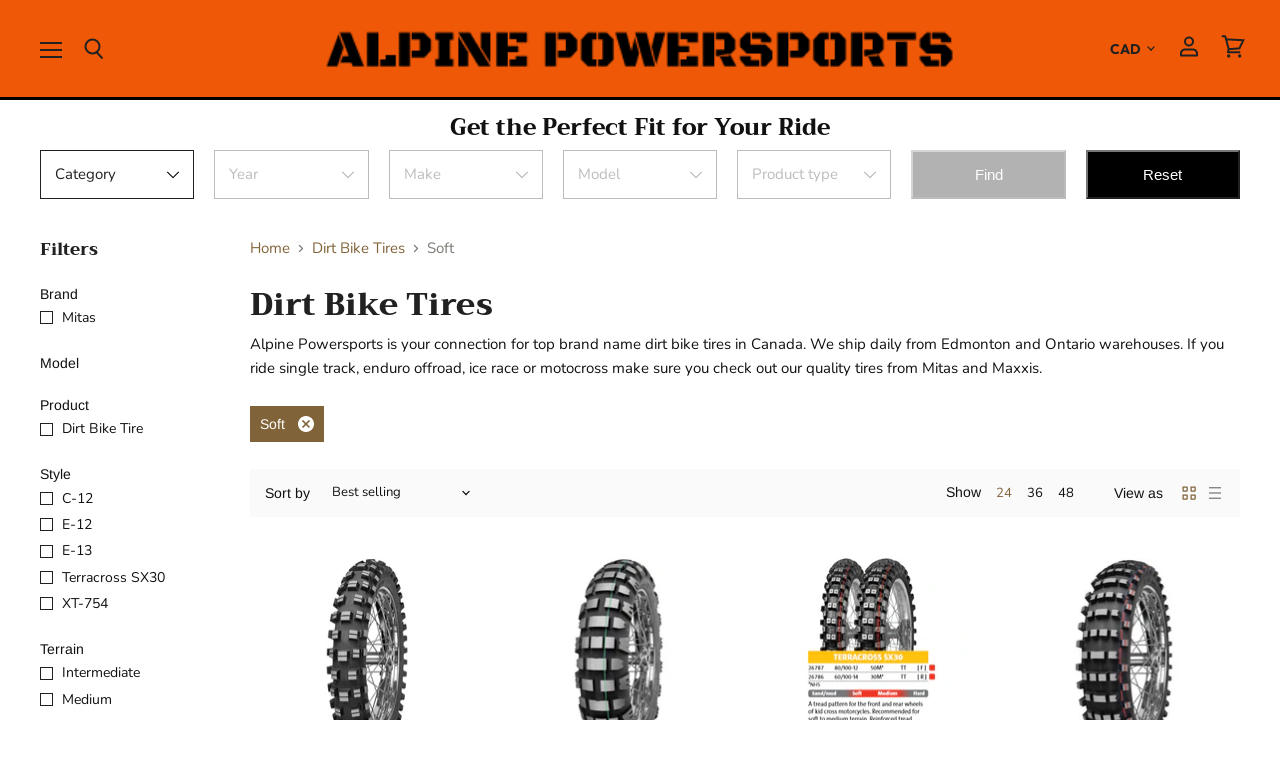

--- FILE ---
content_type: text/html; charset=utf-8
request_url: https://www.alpinepowersports.ca/collections/dirt-bike-tires/terrain_soft
body_size: 49011
content:
<!doctype html>
<html class="no-js no-touch" lang="en">
  <head>
    <meta charset="utf-8">
    <meta http-equiv="x-ua-compatible" content="IE=edge">

    <link rel="preconnect" href="https://cdn.shopify.com" crossorigin>

    
    
      <link rel="preconnect" href="https://www.google-analytics.com" crossorigin>
    

    <title>Dirt Bike Tires

        
 — Tagged &quot;Terrain: Soft&quot;
 — Alpine Powersports</title>

    
      <meta name="description" content="Alpine Powersports is your connection for top brand name dirt bike tires in Canada. We ship daily from Edmonton and Ontario warehouses. If you ride single track, enduro offroad, ice race or motocross make sure you check out our quality tires from Mitas and Maxxis.">
    

    
  <link rel="shortcut icon" href="//www.alpinepowersports.ca/cdn/shop/files/Untitled_design_23_32x32.png?v=1758293868" type="image/png">


    
      <meta name="robots" content="noindex" />
      <link rel="canonical" href="https://www.alpinepowersports.ca/collections/dirt-bike-tires" />
    

    <meta name="viewport" content="width=device-width">

    
    















<meta property="og:site_name" content="Alpine Powersports">
<meta property="og:url" content="https://www.alpinepowersports.ca/collections/dirt-bike-tires/terrain_soft">
<meta property="og:title" content="Dirt Bike Tires">
<meta property="og:type" content="website">
<meta property="og:description" content="Alpine Powersports is your connection for top brand name dirt bike tires in Canada. We ship daily from Edmonton and Ontario warehouses. If you ride single track, enduro offroad, ice race or motocross make sure you check out our quality tires from Mitas and Maxxis.">




    
    
    

    
    
    <meta
      property="og:image"
      content="https://www.alpinepowersports.ca/cdn/shop/collections/c-28_1200x1859.png?v=1563984864"
    />
    <meta
      property="og:image:secure_url"
      content="https://www.alpinepowersports.ca/cdn/shop/collections/c-28_1200x1859.png?v=1563984864"
    />
    <meta property="og:image:width" content="1200" />
    <meta property="og:image:height" content="1859" />
    
    
    <meta property="og:image:alt" content="Dirt Bike Tires" />
  
















<meta name="twitter:title" content="Dirt Bike Tires">
<meta name="twitter:description" content="Alpine Powersports is your connection for top brand name dirt bike tires in Canada. We ship daily from Edmonton and Ontario warehouses. If you ride single track, enduro offroad, ice race or motocross make sure you check out our quality tires from Mitas and Maxxis.">


    
    
    
      
      
      <meta name="twitter:card" content="summary">
    
    
    <meta
      property="twitter:image"
      content="https://www.alpinepowersports.ca/cdn/shop/collections/c-28_1200x1200_crop_center.png?v=1563984864"
    />
    <meta property="twitter:image:width" content="1200" />
    <meta property="twitter:image:height" content="1200" />
    
    
    <meta property="twitter:image:alt" content="Dirt Bike Tires" />
  



    
    

    
      <link rel="preload" as="style" href="//www.alpinepowersports.ca/cdn/shop/t/12/assets/theme.scss.css?v=181155472175775885361759343469">
    

    <script>window.performance && window.performance.mark && window.performance.mark('shopify.content_for_header.start');</script><meta name="google-site-verification" content="6XkJif_NIgvx9AYqXcznYOBfRrk_VNPjUaZcNuYJWqw">
<meta id="shopify-digital-wallet" name="shopify-digital-wallet" content="/24735809645/digital_wallets/dialog">
<meta name="shopify-checkout-api-token" content="519285446689c24adf2a073db786330f">
<meta id="in-context-paypal-metadata" data-shop-id="24735809645" data-venmo-supported="false" data-environment="production" data-locale="en_US" data-paypal-v4="true" data-currency="CAD">
<link rel="alternate" type="application/atom+xml" title="Feed" href="/collections/dirt-bike-tires/terrain_soft.atom" />
<link rel="alternate" type="application/json+oembed" href="https://www.alpinepowersports.ca/collections/dirt-bike-tires/terrain_soft.oembed">
<script async="async" src="/checkouts/internal/preloads.js?locale=en-CA"></script>
<link rel="preconnect" href="https://shop.app" crossorigin="anonymous">
<script async="async" src="https://shop.app/checkouts/internal/preloads.js?locale=en-CA&shop_id=24735809645" crossorigin="anonymous"></script>
<script id="apple-pay-shop-capabilities" type="application/json">{"shopId":24735809645,"countryCode":"CA","currencyCode":"CAD","merchantCapabilities":["supports3DS"],"merchantId":"gid:\/\/shopify\/Shop\/24735809645","merchantName":"Alpine Powersports","requiredBillingContactFields":["postalAddress","email","phone"],"requiredShippingContactFields":["postalAddress","email","phone"],"shippingType":"shipping","supportedNetworks":["visa","masterCard","amex","discover","interac","jcb"],"total":{"type":"pending","label":"Alpine Powersports","amount":"1.00"},"shopifyPaymentsEnabled":true,"supportsSubscriptions":true}</script>
<script id="shopify-features" type="application/json">{"accessToken":"519285446689c24adf2a073db786330f","betas":["rich-media-storefront-analytics"],"domain":"www.alpinepowersports.ca","predictiveSearch":true,"shopId":24735809645,"locale":"en"}</script>
<script>var Shopify = Shopify || {};
Shopify.shop = "true-north-atv.myshopify.com";
Shopify.locale = "en";
Shopify.currency = {"active":"CAD","rate":"1.0"};
Shopify.country = "CA";
Shopify.theme = {"name":"Superstore-v1.0.0 [ITGEEKS-WORKING]","id":173071696184,"schema_name":"Superstore","schema_version":"1.0.0","theme_store_id":null,"role":"main"};
Shopify.theme.handle = "null";
Shopify.theme.style = {"id":null,"handle":null};
Shopify.cdnHost = "www.alpinepowersports.ca/cdn";
Shopify.routes = Shopify.routes || {};
Shopify.routes.root = "/";</script>
<script type="module">!function(o){(o.Shopify=o.Shopify||{}).modules=!0}(window);</script>
<script>!function(o){function n(){var o=[];function n(){o.push(Array.prototype.slice.apply(arguments))}return n.q=o,n}var t=o.Shopify=o.Shopify||{};t.loadFeatures=n(),t.autoloadFeatures=n()}(window);</script>
<script>
  window.ShopifyPay = window.ShopifyPay || {};
  window.ShopifyPay.apiHost = "shop.app\/pay";
  window.ShopifyPay.redirectState = null;
</script>
<script id="shop-js-analytics" type="application/json">{"pageType":"collection"}</script>
<script defer="defer" async type="module" src="//www.alpinepowersports.ca/cdn/shopifycloud/shop-js/modules/v2/client.init-shop-cart-sync_BN7fPSNr.en.esm.js"></script>
<script defer="defer" async type="module" src="//www.alpinepowersports.ca/cdn/shopifycloud/shop-js/modules/v2/chunk.common_Cbph3Kss.esm.js"></script>
<script defer="defer" async type="module" src="//www.alpinepowersports.ca/cdn/shopifycloud/shop-js/modules/v2/chunk.modal_DKumMAJ1.esm.js"></script>
<script type="module">
  await import("//www.alpinepowersports.ca/cdn/shopifycloud/shop-js/modules/v2/client.init-shop-cart-sync_BN7fPSNr.en.esm.js");
await import("//www.alpinepowersports.ca/cdn/shopifycloud/shop-js/modules/v2/chunk.common_Cbph3Kss.esm.js");
await import("//www.alpinepowersports.ca/cdn/shopifycloud/shop-js/modules/v2/chunk.modal_DKumMAJ1.esm.js");

  window.Shopify.SignInWithShop?.initShopCartSync?.({"fedCMEnabled":true,"windoidEnabled":true});

</script>
<script>
  window.Shopify = window.Shopify || {};
  if (!window.Shopify.featureAssets) window.Shopify.featureAssets = {};
  window.Shopify.featureAssets['shop-js'] = {"shop-cart-sync":["modules/v2/client.shop-cart-sync_CJVUk8Jm.en.esm.js","modules/v2/chunk.common_Cbph3Kss.esm.js","modules/v2/chunk.modal_DKumMAJ1.esm.js"],"init-fed-cm":["modules/v2/client.init-fed-cm_7Fvt41F4.en.esm.js","modules/v2/chunk.common_Cbph3Kss.esm.js","modules/v2/chunk.modal_DKumMAJ1.esm.js"],"init-shop-email-lookup-coordinator":["modules/v2/client.init-shop-email-lookup-coordinator_Cc088_bR.en.esm.js","modules/v2/chunk.common_Cbph3Kss.esm.js","modules/v2/chunk.modal_DKumMAJ1.esm.js"],"init-windoid":["modules/v2/client.init-windoid_hPopwJRj.en.esm.js","modules/v2/chunk.common_Cbph3Kss.esm.js","modules/v2/chunk.modal_DKumMAJ1.esm.js"],"shop-button":["modules/v2/client.shop-button_B0jaPSNF.en.esm.js","modules/v2/chunk.common_Cbph3Kss.esm.js","modules/v2/chunk.modal_DKumMAJ1.esm.js"],"shop-cash-offers":["modules/v2/client.shop-cash-offers_DPIskqss.en.esm.js","modules/v2/chunk.common_Cbph3Kss.esm.js","modules/v2/chunk.modal_DKumMAJ1.esm.js"],"shop-toast-manager":["modules/v2/client.shop-toast-manager_CK7RT69O.en.esm.js","modules/v2/chunk.common_Cbph3Kss.esm.js","modules/v2/chunk.modal_DKumMAJ1.esm.js"],"init-shop-cart-sync":["modules/v2/client.init-shop-cart-sync_BN7fPSNr.en.esm.js","modules/v2/chunk.common_Cbph3Kss.esm.js","modules/v2/chunk.modal_DKumMAJ1.esm.js"],"init-customer-accounts-sign-up":["modules/v2/client.init-customer-accounts-sign-up_CfPf4CXf.en.esm.js","modules/v2/client.shop-login-button_DeIztwXF.en.esm.js","modules/v2/chunk.common_Cbph3Kss.esm.js","modules/v2/chunk.modal_DKumMAJ1.esm.js"],"pay-button":["modules/v2/client.pay-button_CgIwFSYN.en.esm.js","modules/v2/chunk.common_Cbph3Kss.esm.js","modules/v2/chunk.modal_DKumMAJ1.esm.js"],"init-customer-accounts":["modules/v2/client.init-customer-accounts_DQ3x16JI.en.esm.js","modules/v2/client.shop-login-button_DeIztwXF.en.esm.js","modules/v2/chunk.common_Cbph3Kss.esm.js","modules/v2/chunk.modal_DKumMAJ1.esm.js"],"avatar":["modules/v2/client.avatar_BTnouDA3.en.esm.js"],"init-shop-for-new-customer-accounts":["modules/v2/client.init-shop-for-new-customer-accounts_CsZy_esa.en.esm.js","modules/v2/client.shop-login-button_DeIztwXF.en.esm.js","modules/v2/chunk.common_Cbph3Kss.esm.js","modules/v2/chunk.modal_DKumMAJ1.esm.js"],"shop-follow-button":["modules/v2/client.shop-follow-button_BRMJjgGd.en.esm.js","modules/v2/chunk.common_Cbph3Kss.esm.js","modules/v2/chunk.modal_DKumMAJ1.esm.js"],"checkout-modal":["modules/v2/client.checkout-modal_B9Drz_yf.en.esm.js","modules/v2/chunk.common_Cbph3Kss.esm.js","modules/v2/chunk.modal_DKumMAJ1.esm.js"],"shop-login-button":["modules/v2/client.shop-login-button_DeIztwXF.en.esm.js","modules/v2/chunk.common_Cbph3Kss.esm.js","modules/v2/chunk.modal_DKumMAJ1.esm.js"],"lead-capture":["modules/v2/client.lead-capture_DXYzFM3R.en.esm.js","modules/v2/chunk.common_Cbph3Kss.esm.js","modules/v2/chunk.modal_DKumMAJ1.esm.js"],"shop-login":["modules/v2/client.shop-login_CA5pJqmO.en.esm.js","modules/v2/chunk.common_Cbph3Kss.esm.js","modules/v2/chunk.modal_DKumMAJ1.esm.js"],"payment-terms":["modules/v2/client.payment-terms_BxzfvcZJ.en.esm.js","modules/v2/chunk.common_Cbph3Kss.esm.js","modules/v2/chunk.modal_DKumMAJ1.esm.js"]};
</script>
<script>(function() {
  var isLoaded = false;
  function asyncLoad() {
    if (isLoaded) return;
    isLoaded = true;
    var urls = ["https:\/\/chimpstatic.com\/mcjs-connected\/js\/users\/33809938e05633fb6ceb92371\/788e7ff3ecfce97ae3ad695e4.js?shop=true-north-atv.myshopify.com","https:\/\/geostock.nyc3.digitaloceanspaces.com\/js\/inventoryLocation.js?shop=true-north-atv.myshopify.com"];
    for (var i = 0; i < urls.length; i++) {
      var s = document.createElement('script');
      s.type = 'text/javascript';
      s.async = true;
      s.src = urls[i];
      var x = document.getElementsByTagName('script')[0];
      x.parentNode.insertBefore(s, x);
    }
  };
  if(window.attachEvent) {
    window.attachEvent('onload', asyncLoad);
  } else {
    window.addEventListener('load', asyncLoad, false);
  }
})();</script>
<script id="__st">var __st={"a":24735809645,"offset":-25200,"reqid":"841be373-5703-4060-bb49-9e25ede5959d-1769986005","pageurl":"www.alpinepowersports.ca\/collections\/dirt-bike-tires\/terrain_soft","u":"9ca7cf0c85b0","p":"collection","rtyp":"collection","rid":138446602349};</script>
<script>window.ShopifyPaypalV4VisibilityTracking = true;</script>
<script id="captcha-bootstrap">!function(){'use strict';const t='contact',e='account',n='new_comment',o=[[t,t],['blogs',n],['comments',n],[t,'customer']],c=[[e,'customer_login'],[e,'guest_login'],[e,'recover_customer_password'],[e,'create_customer']],r=t=>t.map((([t,e])=>`form[action*='/${t}']:not([data-nocaptcha='true']) input[name='form_type'][value='${e}']`)).join(','),a=t=>()=>t?[...document.querySelectorAll(t)].map((t=>t.form)):[];function s(){const t=[...o],e=r(t);return a(e)}const i='password',u='form_key',d=['recaptcha-v3-token','g-recaptcha-response','h-captcha-response',i],f=()=>{try{return window.sessionStorage}catch{return}},m='__shopify_v',_=t=>t.elements[u];function p(t,e,n=!1){try{const o=window.sessionStorage,c=JSON.parse(o.getItem(e)),{data:r}=function(t){const{data:e,action:n}=t;return t[m]||n?{data:e,action:n}:{data:t,action:n}}(c);for(const[e,n]of Object.entries(r))t.elements[e]&&(t.elements[e].value=n);n&&o.removeItem(e)}catch(o){console.error('form repopulation failed',{error:o})}}const l='form_type',E='cptcha';function T(t){t.dataset[E]=!0}const w=window,h=w.document,L='Shopify',v='ce_forms',y='captcha';let A=!1;((t,e)=>{const n=(g='f06e6c50-85a8-45c8-87d0-21a2b65856fe',I='https://cdn.shopify.com/shopifycloud/storefront-forms-hcaptcha/ce_storefront_forms_captcha_hcaptcha.v1.5.2.iife.js',D={infoText:'Protected by hCaptcha',privacyText:'Privacy',termsText:'Terms'},(t,e,n)=>{const o=w[L][v],c=o.bindForm;if(c)return c(t,g,e,D).then(n);var r;o.q.push([[t,g,e,D],n]),r=I,A||(h.body.append(Object.assign(h.createElement('script'),{id:'captcha-provider',async:!0,src:r})),A=!0)});var g,I,D;w[L]=w[L]||{},w[L][v]=w[L][v]||{},w[L][v].q=[],w[L][y]=w[L][y]||{},w[L][y].protect=function(t,e){n(t,void 0,e),T(t)},Object.freeze(w[L][y]),function(t,e,n,w,h,L){const[v,y,A,g]=function(t,e,n){const i=e?o:[],u=t?c:[],d=[...i,...u],f=r(d),m=r(i),_=r(d.filter((([t,e])=>n.includes(e))));return[a(f),a(m),a(_),s()]}(w,h,L),I=t=>{const e=t.target;return e instanceof HTMLFormElement?e:e&&e.form},D=t=>v().includes(t);t.addEventListener('submit',(t=>{const e=I(t);if(!e)return;const n=D(e)&&!e.dataset.hcaptchaBound&&!e.dataset.recaptchaBound,o=_(e),c=g().includes(e)&&(!o||!o.value);(n||c)&&t.preventDefault(),c&&!n&&(function(t){try{if(!f())return;!function(t){const e=f();if(!e)return;const n=_(t);if(!n)return;const o=n.value;o&&e.removeItem(o)}(t);const e=Array.from(Array(32),(()=>Math.random().toString(36)[2])).join('');!function(t,e){_(t)||t.append(Object.assign(document.createElement('input'),{type:'hidden',name:u})),t.elements[u].value=e}(t,e),function(t,e){const n=f();if(!n)return;const o=[...t.querySelectorAll(`input[type='${i}']`)].map((({name:t})=>t)),c=[...d,...o],r={};for(const[a,s]of new FormData(t).entries())c.includes(a)||(r[a]=s);n.setItem(e,JSON.stringify({[m]:1,action:t.action,data:r}))}(t,e)}catch(e){console.error('failed to persist form',e)}}(e),e.submit())}));const S=(t,e)=>{t&&!t.dataset[E]&&(n(t,e.some((e=>e===t))),T(t))};for(const o of['focusin','change'])t.addEventListener(o,(t=>{const e=I(t);D(e)&&S(e,y())}));const B=e.get('form_key'),M=e.get(l),P=B&&M;t.addEventListener('DOMContentLoaded',(()=>{const t=y();if(P)for(const e of t)e.elements[l].value===M&&p(e,B);[...new Set([...A(),...v().filter((t=>'true'===t.dataset.shopifyCaptcha))])].forEach((e=>S(e,t)))}))}(h,new URLSearchParams(w.location.search),n,t,e,['guest_login'])})(!0,!0)}();</script>
<script integrity="sha256-4kQ18oKyAcykRKYeNunJcIwy7WH5gtpwJnB7kiuLZ1E=" data-source-attribution="shopify.loadfeatures" defer="defer" src="//www.alpinepowersports.ca/cdn/shopifycloud/storefront/assets/storefront/load_feature-a0a9edcb.js" crossorigin="anonymous"></script>
<script crossorigin="anonymous" defer="defer" src="//www.alpinepowersports.ca/cdn/shopifycloud/storefront/assets/shopify_pay/storefront-65b4c6d7.js?v=20250812"></script>
<script data-source-attribution="shopify.dynamic_checkout.dynamic.init">var Shopify=Shopify||{};Shopify.PaymentButton=Shopify.PaymentButton||{isStorefrontPortableWallets:!0,init:function(){window.Shopify.PaymentButton.init=function(){};var t=document.createElement("script");t.src="https://www.alpinepowersports.ca/cdn/shopifycloud/portable-wallets/latest/portable-wallets.en.js",t.type="module",document.head.appendChild(t)}};
</script>
<script data-source-attribution="shopify.dynamic_checkout.buyer_consent">
  function portableWalletsHideBuyerConsent(e){var t=document.getElementById("shopify-buyer-consent"),n=document.getElementById("shopify-subscription-policy-button");t&&n&&(t.classList.add("hidden"),t.setAttribute("aria-hidden","true"),n.removeEventListener("click",e))}function portableWalletsShowBuyerConsent(e){var t=document.getElementById("shopify-buyer-consent"),n=document.getElementById("shopify-subscription-policy-button");t&&n&&(t.classList.remove("hidden"),t.removeAttribute("aria-hidden"),n.addEventListener("click",e))}window.Shopify?.PaymentButton&&(window.Shopify.PaymentButton.hideBuyerConsent=portableWalletsHideBuyerConsent,window.Shopify.PaymentButton.showBuyerConsent=portableWalletsShowBuyerConsent);
</script>
<script data-source-attribution="shopify.dynamic_checkout.cart.bootstrap">document.addEventListener("DOMContentLoaded",(function(){function t(){return document.querySelector("shopify-accelerated-checkout-cart, shopify-accelerated-checkout")}if(t())Shopify.PaymentButton.init();else{new MutationObserver((function(e,n){t()&&(Shopify.PaymentButton.init(),n.disconnect())})).observe(document.body,{childList:!0,subtree:!0})}}));
</script>
<link id="shopify-accelerated-checkout-styles" rel="stylesheet" media="screen" href="https://www.alpinepowersports.ca/cdn/shopifycloud/portable-wallets/latest/accelerated-checkout-backwards-compat.css" crossorigin="anonymous">
<style id="shopify-accelerated-checkout-cart">
        #shopify-buyer-consent {
  margin-top: 1em;
  display: inline-block;
  width: 100%;
}

#shopify-buyer-consent.hidden {
  display: none;
}

#shopify-subscription-policy-button {
  background: none;
  border: none;
  padding: 0;
  text-decoration: underline;
  font-size: inherit;
  cursor: pointer;
}

#shopify-subscription-policy-button::before {
  box-shadow: none;
}

      </style>

<script>window.performance && window.performance.mark && window.performance.mark('shopify.content_for_header.end');</script>

    <script>
      document.documentElement.className=document.documentElement.className.replace(/\bno-js\b/,'js');
      if(window.Shopify&&window.Shopify.designMode)document.documentElement.className+=' in-theme-editor';
      if(('ontouchstart' in window)||window.DocumentTouch&&document instanceof DocumentTouch)document.documentElement.className=document.documentElement.className.replace(/\bno-touch\b/,'has-touch');
    </script>

    <script src="//www.alpinepowersports.ca/cdn/shop/t/12/assets/api.js?v=32594751906057354541729693291"></script>

    

    
      <link href="//www.alpinepowersports.ca/cdn/shop/t/12/assets/theme.scss.css?v=181155472175775885361759343469" rel="stylesheet" type="text/css" media="all" />
    

    
    <!-- Global site tag (gtag.js) - Google Ads: 713253010 -->
<script async src="https://www.googletagmanager.com/gtag/js?id=AW-713253010"></script>
<script>
  window.dataLayer = window.dataLayer || [];
  function gtag(){dataLayer.push(arguments);}
  gtag('js', new Date());

  gtag('config', 'AW-713253010');
</script>

  <!--DOOFINDER-SHOPIFY-->  <!--/DOOFINDER-SHOPIFY--><script src="https://cdn.shopify.com/extensions/019be3fb-70a1-7565-8409-0029e6d6306c/preorderfrontend-176/assets/globo.preorder.min.js" type="text/javascript" defer="defer"></script>
<link href="https://monorail-edge.shopifysvc.com" rel="dns-prefetch">
<script>(function(){if ("sendBeacon" in navigator && "performance" in window) {try {var session_token_from_headers = performance.getEntriesByType('navigation')[0].serverTiming.find(x => x.name == '_s').description;} catch {var session_token_from_headers = undefined;}var session_cookie_matches = document.cookie.match(/_shopify_s=([^;]*)/);var session_token_from_cookie = session_cookie_matches && session_cookie_matches.length === 2 ? session_cookie_matches[1] : "";var session_token = session_token_from_headers || session_token_from_cookie || "";function handle_abandonment_event(e) {var entries = performance.getEntries().filter(function(entry) {return /monorail-edge.shopifysvc.com/.test(entry.name);});if (!window.abandonment_tracked && entries.length === 0) {window.abandonment_tracked = true;var currentMs = Date.now();var navigation_start = performance.timing.navigationStart;var payload = {shop_id: 24735809645,url: window.location.href,navigation_start,duration: currentMs - navigation_start,session_token,page_type: "collection"};window.navigator.sendBeacon("https://monorail-edge.shopifysvc.com/v1/produce", JSON.stringify({schema_id: "online_store_buyer_site_abandonment/1.1",payload: payload,metadata: {event_created_at_ms: currentMs,event_sent_at_ms: currentMs}}));}}window.addEventListener('pagehide', handle_abandonment_event);}}());</script>
<script id="web-pixels-manager-setup">(function e(e,d,r,n,o){if(void 0===o&&(o={}),!Boolean(null===(a=null===(i=window.Shopify)||void 0===i?void 0:i.analytics)||void 0===a?void 0:a.replayQueue)){var i,a;window.Shopify=window.Shopify||{};var t=window.Shopify;t.analytics=t.analytics||{};var s=t.analytics;s.replayQueue=[],s.publish=function(e,d,r){return s.replayQueue.push([e,d,r]),!0};try{self.performance.mark("wpm:start")}catch(e){}var l=function(){var e={modern:/Edge?\/(1{2}[4-9]|1[2-9]\d|[2-9]\d{2}|\d{4,})\.\d+(\.\d+|)|Firefox\/(1{2}[4-9]|1[2-9]\d|[2-9]\d{2}|\d{4,})\.\d+(\.\d+|)|Chrom(ium|e)\/(9{2}|\d{3,})\.\d+(\.\d+|)|(Maci|X1{2}).+ Version\/(15\.\d+|(1[6-9]|[2-9]\d|\d{3,})\.\d+)([,.]\d+|)( \(\w+\)|)( Mobile\/\w+|) Safari\/|Chrome.+OPR\/(9{2}|\d{3,})\.\d+\.\d+|(CPU[ +]OS|iPhone[ +]OS|CPU[ +]iPhone|CPU IPhone OS|CPU iPad OS)[ +]+(15[._]\d+|(1[6-9]|[2-9]\d|\d{3,})[._]\d+)([._]\d+|)|Android:?[ /-](13[3-9]|1[4-9]\d|[2-9]\d{2}|\d{4,})(\.\d+|)(\.\d+|)|Android.+Firefox\/(13[5-9]|1[4-9]\d|[2-9]\d{2}|\d{4,})\.\d+(\.\d+|)|Android.+Chrom(ium|e)\/(13[3-9]|1[4-9]\d|[2-9]\d{2}|\d{4,})\.\d+(\.\d+|)|SamsungBrowser\/([2-9]\d|\d{3,})\.\d+/,legacy:/Edge?\/(1[6-9]|[2-9]\d|\d{3,})\.\d+(\.\d+|)|Firefox\/(5[4-9]|[6-9]\d|\d{3,})\.\d+(\.\d+|)|Chrom(ium|e)\/(5[1-9]|[6-9]\d|\d{3,})\.\d+(\.\d+|)([\d.]+$|.*Safari\/(?![\d.]+ Edge\/[\d.]+$))|(Maci|X1{2}).+ Version\/(10\.\d+|(1[1-9]|[2-9]\d|\d{3,})\.\d+)([,.]\d+|)( \(\w+\)|)( Mobile\/\w+|) Safari\/|Chrome.+OPR\/(3[89]|[4-9]\d|\d{3,})\.\d+\.\d+|(CPU[ +]OS|iPhone[ +]OS|CPU[ +]iPhone|CPU IPhone OS|CPU iPad OS)[ +]+(10[._]\d+|(1[1-9]|[2-9]\d|\d{3,})[._]\d+)([._]\d+|)|Android:?[ /-](13[3-9]|1[4-9]\d|[2-9]\d{2}|\d{4,})(\.\d+|)(\.\d+|)|Mobile Safari.+OPR\/([89]\d|\d{3,})\.\d+\.\d+|Android.+Firefox\/(13[5-9]|1[4-9]\d|[2-9]\d{2}|\d{4,})\.\d+(\.\d+|)|Android.+Chrom(ium|e)\/(13[3-9]|1[4-9]\d|[2-9]\d{2}|\d{4,})\.\d+(\.\d+|)|Android.+(UC? ?Browser|UCWEB|U3)[ /]?(15\.([5-9]|\d{2,})|(1[6-9]|[2-9]\d|\d{3,})\.\d+)\.\d+|SamsungBrowser\/(5\.\d+|([6-9]|\d{2,})\.\d+)|Android.+MQ{2}Browser\/(14(\.(9|\d{2,})|)|(1[5-9]|[2-9]\d|\d{3,})(\.\d+|))(\.\d+|)|K[Aa][Ii]OS\/(3\.\d+|([4-9]|\d{2,})\.\d+)(\.\d+|)/},d=e.modern,r=e.legacy,n=navigator.userAgent;return n.match(d)?"modern":n.match(r)?"legacy":"unknown"}(),u="modern"===l?"modern":"legacy",c=(null!=n?n:{modern:"",legacy:""})[u],f=function(e){return[e.baseUrl,"/wpm","/b",e.hashVersion,"modern"===e.buildTarget?"m":"l",".js"].join("")}({baseUrl:d,hashVersion:r,buildTarget:u}),m=function(e){var d=e.version,r=e.bundleTarget,n=e.surface,o=e.pageUrl,i=e.monorailEndpoint;return{emit:function(e){var a=e.status,t=e.errorMsg,s=(new Date).getTime(),l=JSON.stringify({metadata:{event_sent_at_ms:s},events:[{schema_id:"web_pixels_manager_load/3.1",payload:{version:d,bundle_target:r,page_url:o,status:a,surface:n,error_msg:t},metadata:{event_created_at_ms:s}}]});if(!i)return console&&console.warn&&console.warn("[Web Pixels Manager] No Monorail endpoint provided, skipping logging."),!1;try{return self.navigator.sendBeacon.bind(self.navigator)(i,l)}catch(e){}var u=new XMLHttpRequest;try{return u.open("POST",i,!0),u.setRequestHeader("Content-Type","text/plain"),u.send(l),!0}catch(e){return console&&console.warn&&console.warn("[Web Pixels Manager] Got an unhandled error while logging to Monorail."),!1}}}}({version:r,bundleTarget:l,surface:e.surface,pageUrl:self.location.href,monorailEndpoint:e.monorailEndpoint});try{o.browserTarget=l,function(e){var d=e.src,r=e.async,n=void 0===r||r,o=e.onload,i=e.onerror,a=e.sri,t=e.scriptDataAttributes,s=void 0===t?{}:t,l=document.createElement("script"),u=document.querySelector("head"),c=document.querySelector("body");if(l.async=n,l.src=d,a&&(l.integrity=a,l.crossOrigin="anonymous"),s)for(var f in s)if(Object.prototype.hasOwnProperty.call(s,f))try{l.dataset[f]=s[f]}catch(e){}if(o&&l.addEventListener("load",o),i&&l.addEventListener("error",i),u)u.appendChild(l);else{if(!c)throw new Error("Did not find a head or body element to append the script");c.appendChild(l)}}({src:f,async:!0,onload:function(){if(!function(){var e,d;return Boolean(null===(d=null===(e=window.Shopify)||void 0===e?void 0:e.analytics)||void 0===d?void 0:d.initialized)}()){var d=window.webPixelsManager.init(e)||void 0;if(d){var r=window.Shopify.analytics;r.replayQueue.forEach((function(e){var r=e[0],n=e[1],o=e[2];d.publishCustomEvent(r,n,o)})),r.replayQueue=[],r.publish=d.publishCustomEvent,r.visitor=d.visitor,r.initialized=!0}}},onerror:function(){return m.emit({status:"failed",errorMsg:"".concat(f," has failed to load")})},sri:function(e){var d=/^sha384-[A-Za-z0-9+/=]+$/;return"string"==typeof e&&d.test(e)}(c)?c:"",scriptDataAttributes:o}),m.emit({status:"loading"})}catch(e){m.emit({status:"failed",errorMsg:(null==e?void 0:e.message)||"Unknown error"})}}})({shopId: 24735809645,storefrontBaseUrl: "https://www.alpinepowersports.ca",extensionsBaseUrl: "https://extensions.shopifycdn.com/cdn/shopifycloud/web-pixels-manager",monorailEndpoint: "https://monorail-edge.shopifysvc.com/unstable/produce_batch",surface: "storefront-renderer",enabledBetaFlags: ["2dca8a86"],webPixelsConfigList: [{"id":"1221067064","configuration":"{\"config\":\"{\\\"google_tag_ids\\\":[\\\"AW-713253010\\\",\\\"GT-T9C3SN7G\\\",\\\"GT-WF7TB5X9\\\",\\\"GT-W6N767R6\\\",\\\"GT-NBJ4K4VW\\\",\\\"GT-KDQHQM93\\\",\\\"GT-WKR8QG5L\\\",\\\"GT-PJRDRXKJ\\\",\\\"GT-5N29RV7H\\\"],\\\"target_country\\\":\\\"ZZ\\\",\\\"gtag_events\\\":[{\\\"type\\\":\\\"search\\\",\\\"action_label\\\":[\\\"G-Y20M13L5N5\\\",\\\"AW-713253010\\\/DL-7CMG1664aEJLBjdQC\\\",\\\"MC-J3V42FDJMP\\\",\\\"MC-V48G5EEYXH\\\",\\\"MC-4FS0XLC4EG\\\",\\\"MC-W6REHWWPYS\\\",\\\"MC-Q7Q5343GV4\\\",\\\"MC-EE2EE3T86V\\\",\\\"MC-JEGD4FYCVW\\\",\\\"AW-713253010\\\",\\\"G-14WNS3947Z\\\"]},{\\\"type\\\":\\\"begin_checkout\\\",\\\"action_label\\\":[\\\"G-Y20M13L5N5\\\",\\\"AW-713253010\\\/GTKMCLW1664aEJLBjdQC\\\",\\\"MC-J3V42FDJMP\\\",\\\"MC-V48G5EEYXH\\\",\\\"MC-4FS0XLC4EG\\\",\\\"MC-W6REHWWPYS\\\",\\\"MC-Q7Q5343GV4\\\",\\\"MC-EE2EE3T86V\\\",\\\"MC-JEGD4FYCVW\\\",\\\"AW-713253010\\\",\\\"G-14WNS3947Z\\\"]},{\\\"type\\\":\\\"view_item\\\",\\\"action_label\\\":[\\\"G-Y20M13L5N5\\\",\\\"AW-713253010\\\/zLmSCL61664aEJLBjdQC\\\",\\\"MC-FHHR6P6KH2\\\",\\\"AW-713253010\\\/ScCJCOjorqkBEJLBjdQC\\\",\\\"AW-713253010\\\/OorlCO7orqkBEJLBjdQC\\\",\\\"MC-J3V42FDJMP\\\",\\\"MC-V48G5EEYXH\\\",\\\"MC-4FS0XLC4EG\\\",\\\"MC-W6REHWWPYS\\\",\\\"MC-Q7Q5343GV4\\\",\\\"MC-EE2EE3T86V\\\",\\\"MC-JEGD4FYCVW\\\",\\\"AW-713253010\\\",\\\"G-14WNS3947Z\\\"]},{\\\"type\\\":\\\"purchase\\\",\\\"action_label\\\":[\\\"G-Y20M13L5N5\\\",\\\"AW-713253010\\\/0yZbCLK1664aEJLBjdQC\\\",\\\"MC-FHHR6P6KH2\\\",\\\"MC-J3V42FDJMP\\\",\\\"MC-V48G5EEYXH\\\",\\\"MC-4FS0XLC4EG\\\",\\\"MC-W6REHWWPYS\\\",\\\"MC-Q7Q5343GV4\\\",\\\"MC-EE2EE3T86V\\\",\\\"MC-JEGD4FYCVW\\\",\\\"AW-713253010\\\",\\\"G-14WNS3947Z\\\"]},{\\\"type\\\":\\\"page_view\\\",\\\"action_label\\\":[\\\"G-Y20M13L5N5\\\",\\\"AW-713253010\\\/-9vsCLu1664aEJLBjdQC\\\",\\\"MC-FHHR6P6KH2\\\",\\\"MC-J3V42FDJMP\\\",\\\"MC-V48G5EEYXH\\\",\\\"MC-4FS0XLC4EG\\\",\\\"MC-W6REHWWPYS\\\",\\\"MC-Q7Q5343GV4\\\",\\\"MC-EE2EE3T86V\\\",\\\"MC-JEGD4FYCVW\\\",\\\"AW-713253010\\\",\\\"G-14WNS3947Z\\\"]},{\\\"type\\\":\\\"add_payment_info\\\",\\\"action_label\\\":[\\\"G-Y20M13L5N5\\\",\\\"AW-713253010\\\/da5tCIrA664aEJLBjdQC\\\",\\\"MC-J3V42FDJMP\\\",\\\"MC-V48G5EEYXH\\\",\\\"MC-4FS0XLC4EG\\\",\\\"MC-W6REHWWPYS\\\",\\\"MC-Q7Q5343GV4\\\",\\\"MC-EE2EE3T86V\\\",\\\"MC-JEGD4FYCVW\\\",\\\"AW-713253010\\\",\\\"G-14WNS3947Z\\\"]},{\\\"type\\\":\\\"add_to_cart\\\",\\\"action_label\\\":[\\\"G-Y20M13L5N5\\\",\\\"AW-713253010\\\/OhdDCLi1664aEJLBjdQC\\\",\\\"MC-J3V42FDJMP\\\",\\\"MC-V48G5EEYXH\\\",\\\"MC-4FS0XLC4EG\\\",\\\"MC-W6REHWWPYS\\\",\\\"MC-Q7Q5343GV4\\\",\\\"MC-EE2EE3T86V\\\",\\\"MC-JEGD4FYCVW\\\",\\\"AW-713253010\\\",\\\"G-14WNS3947Z\\\"]}],\\\"enable_monitoring_mode\\\":false}\"}","eventPayloadVersion":"v1","runtimeContext":"OPEN","scriptVersion":"b2a88bafab3e21179ed38636efcd8a93","type":"APP","apiClientId":1780363,"privacyPurposes":[],"dataSharingAdjustments":{"protectedCustomerApprovalScopes":["read_customer_address","read_customer_email","read_customer_name","read_customer_personal_data","read_customer_phone"]}},{"id":"404193592","configuration":"{\"pixel_id\":\"372910176722813\",\"pixel_type\":\"facebook_pixel\",\"metaapp_system_user_token\":\"-\"}","eventPayloadVersion":"v1","runtimeContext":"OPEN","scriptVersion":"ca16bc87fe92b6042fbaa3acc2fbdaa6","type":"APP","apiClientId":2329312,"privacyPurposes":["ANALYTICS","MARKETING","SALE_OF_DATA"],"dataSharingAdjustments":{"protectedCustomerApprovalScopes":["read_customer_address","read_customer_email","read_customer_name","read_customer_personal_data","read_customer_phone"]}},{"id":"37847352","configuration":"{\"myshopifyDomain\":\"true-north-atv.myshopify.com\"}","eventPayloadVersion":"v1","runtimeContext":"STRICT","scriptVersion":"23b97d18e2aa74363140dc29c9284e87","type":"APP","apiClientId":2775569,"privacyPurposes":["ANALYTICS","MARKETING","SALE_OF_DATA"],"dataSharingAdjustments":{"protectedCustomerApprovalScopes":["read_customer_address","read_customer_email","read_customer_name","read_customer_phone","read_customer_personal_data"]}},{"id":"shopify-app-pixel","configuration":"{}","eventPayloadVersion":"v1","runtimeContext":"STRICT","scriptVersion":"0450","apiClientId":"shopify-pixel","type":"APP","privacyPurposes":["ANALYTICS","MARKETING"]},{"id":"shopify-custom-pixel","eventPayloadVersion":"v1","runtimeContext":"LAX","scriptVersion":"0450","apiClientId":"shopify-pixel","type":"CUSTOM","privacyPurposes":["ANALYTICS","MARKETING"]}],isMerchantRequest: false,initData: {"shop":{"name":"Alpine Powersports","paymentSettings":{"currencyCode":"CAD"},"myshopifyDomain":"true-north-atv.myshopify.com","countryCode":"CA","storefrontUrl":"https:\/\/www.alpinepowersports.ca"},"customer":null,"cart":null,"checkout":null,"productVariants":[],"purchasingCompany":null},},"https://www.alpinepowersports.ca/cdn","1d2a099fw23dfb22ep557258f5m7a2edbae",{"modern":"","legacy":""},{"shopId":"24735809645","storefrontBaseUrl":"https:\/\/www.alpinepowersports.ca","extensionBaseUrl":"https:\/\/extensions.shopifycdn.com\/cdn\/shopifycloud\/web-pixels-manager","surface":"storefront-renderer","enabledBetaFlags":"[\"2dca8a86\"]","isMerchantRequest":"false","hashVersion":"1d2a099fw23dfb22ep557258f5m7a2edbae","publish":"custom","events":"[[\"page_viewed\",{}],[\"collection_viewed\",{\"collection\":{\"id\":\"138446602349\",\"title\":\"Dirt Bike Tires\",\"productVariants\":[{\"price\":{\"amount\":161.58,\"currencyCode\":\"CAD\"},\"product\":{\"title\":\"Mitas XT-754 Off-Road Motorcycle Tire\",\"vendor\":\"Mitas\",\"id\":\"3950760427629\",\"untranslatedTitle\":\"Mitas XT-754 Off-Road Motorcycle Tire\",\"url\":\"\/products\/mitas-xt-754-motocross-cross-country-rear-tire\",\"type\":\"Dirtbike tires\"},\"id\":\"29512276344941\",\"image\":{\"src\":\"\/\/www.alpinepowersports.ca\/cdn\/shop\/products\/XT-754.PNG?v=1570079350\"},\"sku\":\"MIT28078\",\"title\":\"110\/100-18 \/ Standard\",\"untranslatedTitle\":\"110\/100-18 \/ Standard\"},{\"price\":{\"amount\":256.5,\"currencyCode\":\"CAD\"},\"product\":{\"title\":\"Mitas E-13 \u0026 E-12 Rally Off-Road Motorcycle Tire\",\"vendor\":\"Mitas\",\"id\":\"3954129404013\",\"untranslatedTitle\":\"Mitas E-13 \u0026 E-12 Rally Off-Road Motorcycle Tire\",\"url\":\"\/products\/mitas-e-13-e-12-rally-off-road-motorcycle-tire\",\"type\":\"Dirtbike tires\"},\"id\":\"29524363346029\",\"image\":{\"src\":\"\/\/www.alpinepowersports.ca\/cdn\/shop\/products\/E-12.PNG?v=1570080716\"},\"sku\":\"MIT24620\",\"title\":\"140\/80-18 E-12\",\"untranslatedTitle\":\"140\/80-18 E-12\"},{\"price\":{\"amount\":87.95,\"currencyCode\":\"CAD\"},\"product\":{\"title\":\"Mitas Terracross SX30 Junior MX Off-Road Tire\",\"vendor\":\"Mitas\",\"id\":\"3954173542509\",\"untranslatedTitle\":\"Mitas Terracross SX30 Junior MX Off-Road Tire\",\"url\":\"\/products\/mitas-terracross-sx30-mx-off-road-tire\",\"type\":\"Dirtbike tires\"},\"id\":\"29524504576109\",\"image\":{\"src\":\"\/\/www.alpinepowersports.ca\/cdn\/shop\/products\/Terracross_SX30_specs.PNG?v=1570080733\"},\"sku\":\"MIT26787\",\"title\":\"80\/100-12\",\"untranslatedTitle\":\"80\/100-12\"},{\"price\":{\"amount\":58.78,\"currencyCode\":\"CAD\"},\"product\":{\"title\":\"Mitas C-12 Junior  2.50x10 Dirt Bike Tire\",\"vendor\":\"Mitas\",\"id\":\"3954165350509\",\"untranslatedTitle\":\"Mitas C-12 Junior  2.50x10 Dirt Bike Tire\",\"url\":\"\/products\/mitas-c-12-junior-dirt-bike-tire\",\"type\":\"Dirtbike tires\"},\"id\":\"29524483375213\",\"image\":{\"src\":\"\/\/www.alpinepowersports.ca\/cdn\/shop\/products\/C-12_junior.PNG?v=1570080729\"},\"sku\":\"MIT26010\",\"title\":\"Default Title\",\"untranslatedTitle\":\"Default Title\"}]}}]]"});</script><script>
  window.ShopifyAnalytics = window.ShopifyAnalytics || {};
  window.ShopifyAnalytics.meta = window.ShopifyAnalytics.meta || {};
  window.ShopifyAnalytics.meta.currency = 'CAD';
  var meta = {"products":[{"id":3950760427629,"gid":"gid:\/\/shopify\/Product\/3950760427629","vendor":"Mitas","type":"Dirtbike tires","handle":"mitas-xt-754-motocross-cross-country-rear-tire","variants":[{"id":29512276344941,"price":16158,"name":"Mitas XT-754 Off-Road Motorcycle Tire - 110\/100-18 \/ Standard","public_title":"110\/100-18 \/ Standard","sku":"MIT28078"},{"id":29512259108973,"price":20005,"name":"Mitas XT-754 Off-Road Motorcycle Tire - 120\/90-18 \/ Super-light Green Stripe","public_title":"120\/90-18 \/ Super-light Green Stripe","sku":"MIT28022"},{"id":29512276213869,"price":18081,"name":"Mitas XT-754 Off-Road Motorcycle Tire - 120\/90-18 \/ Standard","public_title":"120\/90-18 \/ Standard","sku":"MIT28023"},{"id":29512276279405,"price":18450,"name":"Mitas XT-754 Off-Road Motorcycle Tire - 110\/90-19 \/ Standard","public_title":"110\/90-19 \/ Standard","sku":"MIT28063"}],"remote":false},{"id":3954129404013,"gid":"gid:\/\/shopify\/Product\/3954129404013","vendor":"Mitas","type":"Dirtbike tires","handle":"mitas-e-13-e-12-rally-off-road-motorcycle-tire","variants":[{"id":29524363346029,"price":25650,"name":"Mitas E-13 \u0026 E-12 Rally Off-Road Motorcycle Tire - 140\/80-18 E-12","public_title":"140\/80-18 E-12","sku":"MIT24620"},{"id":29524382777453,"price":19236,"name":"Mitas E-13 \u0026 E-12 Rally Off-Road Motorcycle Tire - 90\/90-21 E-13","public_title":"90\/90-21 E-13","sku":"MIT24621"}],"remote":false},{"id":3954173542509,"gid":"gid:\/\/shopify\/Product\/3954173542509","vendor":"Mitas","type":"Dirtbike tires","handle":"mitas-terracross-sx30-mx-off-road-tire","variants":[{"id":29524504576109,"price":8795,"name":"Mitas Terracross SX30 Junior MX Off-Road Tire - 80\/100-12","public_title":"80\/100-12","sku":"MIT26787"},{"id":29524504543341,"price":7276,"name":"Mitas Terracross SX30 Junior MX Off-Road Tire - 60\/100-14","public_title":"60\/100-14","sku":"MIT26786"}],"remote":false},{"id":3954165350509,"gid":"gid:\/\/shopify\/Product\/3954165350509","vendor":"Mitas","type":"Dirtbike tires","handle":"mitas-c-12-junior-dirt-bike-tire","variants":[{"id":29524483375213,"price":5878,"name":"Mitas C-12 Junior  2.50x10 Dirt Bike Tire","public_title":null,"sku":"MIT26010"}],"remote":false}],"page":{"pageType":"collection","resourceType":"collection","resourceId":138446602349,"requestId":"841be373-5703-4060-bb49-9e25ede5959d-1769986005"}};
  for (var attr in meta) {
    window.ShopifyAnalytics.meta[attr] = meta[attr];
  }
</script>
<script class="analytics">
  (function () {
    var customDocumentWrite = function(content) {
      var jquery = null;

      if (window.jQuery) {
        jquery = window.jQuery;
      } else if (window.Checkout && window.Checkout.$) {
        jquery = window.Checkout.$;
      }

      if (jquery) {
        jquery('body').append(content);
      }
    };

    var hasLoggedConversion = function(token) {
      if (token) {
        return document.cookie.indexOf('loggedConversion=' + token) !== -1;
      }
      return false;
    }

    var setCookieIfConversion = function(token) {
      if (token) {
        var twoMonthsFromNow = new Date(Date.now());
        twoMonthsFromNow.setMonth(twoMonthsFromNow.getMonth() + 2);

        document.cookie = 'loggedConversion=' + token + '; expires=' + twoMonthsFromNow;
      }
    }

    var trekkie = window.ShopifyAnalytics.lib = window.trekkie = window.trekkie || [];
    if (trekkie.integrations) {
      return;
    }
    trekkie.methods = [
      'identify',
      'page',
      'ready',
      'track',
      'trackForm',
      'trackLink'
    ];
    trekkie.factory = function(method) {
      return function() {
        var args = Array.prototype.slice.call(arguments);
        args.unshift(method);
        trekkie.push(args);
        return trekkie;
      };
    };
    for (var i = 0; i < trekkie.methods.length; i++) {
      var key = trekkie.methods[i];
      trekkie[key] = trekkie.factory(key);
    }
    trekkie.load = function(config) {
      trekkie.config = config || {};
      trekkie.config.initialDocumentCookie = document.cookie;
      var first = document.getElementsByTagName('script')[0];
      var script = document.createElement('script');
      script.type = 'text/javascript';
      script.onerror = function(e) {
        var scriptFallback = document.createElement('script');
        scriptFallback.type = 'text/javascript';
        scriptFallback.onerror = function(error) {
                var Monorail = {
      produce: function produce(monorailDomain, schemaId, payload) {
        var currentMs = new Date().getTime();
        var event = {
          schema_id: schemaId,
          payload: payload,
          metadata: {
            event_created_at_ms: currentMs,
            event_sent_at_ms: currentMs
          }
        };
        return Monorail.sendRequest("https://" + monorailDomain + "/v1/produce", JSON.stringify(event));
      },
      sendRequest: function sendRequest(endpointUrl, payload) {
        // Try the sendBeacon API
        if (window && window.navigator && typeof window.navigator.sendBeacon === 'function' && typeof window.Blob === 'function' && !Monorail.isIos12()) {
          var blobData = new window.Blob([payload], {
            type: 'text/plain'
          });

          if (window.navigator.sendBeacon(endpointUrl, blobData)) {
            return true;
          } // sendBeacon was not successful

        } // XHR beacon

        var xhr = new XMLHttpRequest();

        try {
          xhr.open('POST', endpointUrl);
          xhr.setRequestHeader('Content-Type', 'text/plain');
          xhr.send(payload);
        } catch (e) {
          console.log(e);
        }

        return false;
      },
      isIos12: function isIos12() {
        return window.navigator.userAgent.lastIndexOf('iPhone; CPU iPhone OS 12_') !== -1 || window.navigator.userAgent.lastIndexOf('iPad; CPU OS 12_') !== -1;
      }
    };
    Monorail.produce('monorail-edge.shopifysvc.com',
      'trekkie_storefront_load_errors/1.1',
      {shop_id: 24735809645,
      theme_id: 173071696184,
      app_name: "storefront",
      context_url: window.location.href,
      source_url: "//www.alpinepowersports.ca/cdn/s/trekkie.storefront.c59ea00e0474b293ae6629561379568a2d7c4bba.min.js"});

        };
        scriptFallback.async = true;
        scriptFallback.src = '//www.alpinepowersports.ca/cdn/s/trekkie.storefront.c59ea00e0474b293ae6629561379568a2d7c4bba.min.js';
        first.parentNode.insertBefore(scriptFallback, first);
      };
      script.async = true;
      script.src = '//www.alpinepowersports.ca/cdn/s/trekkie.storefront.c59ea00e0474b293ae6629561379568a2d7c4bba.min.js';
      first.parentNode.insertBefore(script, first);
    };
    trekkie.load(
      {"Trekkie":{"appName":"storefront","development":false,"defaultAttributes":{"shopId":24735809645,"isMerchantRequest":null,"themeId":173071696184,"themeCityHash":"4507164380302953417","contentLanguage":"en","currency":"CAD","eventMetadataId":"a8b1d0bf-1781-4a1a-abda-9a6f817f5437"},"isServerSideCookieWritingEnabled":true,"monorailRegion":"shop_domain","enabledBetaFlags":["65f19447","b5387b81"]},"Session Attribution":{},"S2S":{"facebookCapiEnabled":false,"source":"trekkie-storefront-renderer","apiClientId":580111}}
    );

    var loaded = false;
    trekkie.ready(function() {
      if (loaded) return;
      loaded = true;

      window.ShopifyAnalytics.lib = window.trekkie;

      var originalDocumentWrite = document.write;
      document.write = customDocumentWrite;
      try { window.ShopifyAnalytics.merchantGoogleAnalytics.call(this); } catch(error) {};
      document.write = originalDocumentWrite;

      window.ShopifyAnalytics.lib.page(null,{"pageType":"collection","resourceType":"collection","resourceId":138446602349,"requestId":"841be373-5703-4060-bb49-9e25ede5959d-1769986005","shopifyEmitted":true});

      var match = window.location.pathname.match(/checkouts\/(.+)\/(thank_you|post_purchase)/)
      var token = match? match[1]: undefined;
      if (!hasLoggedConversion(token)) {
        setCookieIfConversion(token);
        window.ShopifyAnalytics.lib.track("Viewed Product Category",{"currency":"CAD","category":"Collection: dirt-bike-tires","collectionName":"dirt-bike-tires","collectionId":138446602349,"nonInteraction":true},undefined,undefined,{"shopifyEmitted":true});
      }
    });


        var eventsListenerScript = document.createElement('script');
        eventsListenerScript.async = true;
        eventsListenerScript.src = "//www.alpinepowersports.ca/cdn/shopifycloud/storefront/assets/shop_events_listener-3da45d37.js";
        document.getElementsByTagName('head')[0].appendChild(eventsListenerScript);

})();</script>
<script
  defer
  src="https://www.alpinepowersports.ca/cdn/shopifycloud/perf-kit/shopify-perf-kit-3.1.0.min.js"
  data-application="storefront-renderer"
  data-shop-id="24735809645"
  data-render-region="gcp-us-central1"
  data-page-type="collection"
  data-theme-instance-id="173071696184"
  data-theme-name="Superstore"
  data-theme-version="1.0.0"
  data-monorail-region="shop_domain"
  data-resource-timing-sampling-rate="10"
  data-shs="true"
  data-shs-beacon="true"
  data-shs-export-with-fetch="true"
  data-shs-logs-sample-rate="1"
  data-shs-beacon-endpoint="https://www.alpinepowersports.ca/api/collect"
></script>
</head><body
    
    class="template-collection "
  >
    <a class="skip-to-main" href="#site-main">Skip to content</a>
    <div id="shopify-section-static-announcement" class="shopify-section site-announcement"><script
  type="application/json"
  data-section-id="static-announcement"
  data-section-type="static-announcement">
</script>









  


</div>
    <header
      class="site-header
    site-header--minimal
    
"
      role="banner"
      data-site-header
    >
      
        <div id="shopify-section-static-minimal-header" class="shopify-section site-header-wrapper">

<script
  type="application/json"
  data-section-id="static-minimal-header"
  data-section-type="static-header"
  data-section-data>
  {
    "settings": {
      "header_layout": "minimal",
      "header_logo_layout": "center",
      "sticky_header": true,
      "live_search": {
        "enable": true,
        "content_types": "article,page,product",
        "money_format": "${{amount}}",
        "context": {
          "view_all_results": "View all results",
          "view_all_products": "View all products",
          "content_results": {
            "title": "Posts and pages",
            "no_results": "No results."
          },
          "no_results_products": {
            "title": "No products for “*terms*”.",
            "message": "Sorry, we couldn’t find any matches."
          }
        }
      }
    },
    "currency": {
      "enable": true,
      "shop_currency": "CAD",
      "default_currency": "CAD",
      "display_format": "money_format",
      "money_format": "${{amount}}",
      "money_format_no_currency": "${{amount}}",
      "money_format_currency": "${{amount}} CAD"
    }
  }
</script>


  <style data-shopify>
    
      .site-header {
        border-bottom: 3px solid #000000;
      }
    

    
      @media screen and (min-width: 860px) {
        .site-header--minimal .site-header-main-content {
          height: 77px;
        }
      }
    
  </style>


<div
  class="
    site-header-main
    site-header-main--logo-center
    
      site-header--full-width
    
    live-search-enabled
  "
  data-site-header-main
  data-site-header-sticky
>
  <a class="site-header-button site-header-menu-button" href="#" data-menu-toggle>
    <div class="site-header-icon site-header-menu-icon" tabindex="-1">
      
                                                                              <svg class="icon-menu "    aria-hidden="true"    focusable="false"    role="presentation"    xmlns="http://www.w3.org/2000/svg" width="22" height="18" viewBox="0 0 22 18" fill="none">          <title>Translation missing: en.general.icons.icon_menu icon</title>        <path d="M21 2H1" stroke="currentColor" stroke-width="2" stroke-linecap="square" stroke-linejoin="round"/>      <path d="M21 9H1" stroke="currentColor" stroke-width="2" stroke-linecap="square" stroke-linejoin="round"/>      <path d="M21 16H1" stroke="currentColor" stroke-width="2" stroke-linecap="square" stroke-linejoin="round"/>    </svg>                      

      <div class="nav-toggle-ie-11">
        
                                                                                  <svg class="icon-search-close "    aria-hidden="true"    focusable="false"    role="presentation"    xmlns="http://www.w3.org/2000/svg" width="18" height="18" viewBox="0 0 18 18" fill="none">          <title>Translation missing: en.general.icons.icon_search_close icon</title>        <path d="M17 1L1 17" stroke="currentColor" stroke-width="2" stroke-linejoin="round"/>      <path d="M1 1L17 17" stroke="currentColor" stroke-width="2" stroke-linejoin="round"/>    </svg>                  

      </div>
      <span class="visually-hidden">Menu</span>
    </div>
  </a>
  <button class="site-header-button site-header-search-button" data-search-toggle>
    <div class="site-header-icon site-header-search-icon" tabindex="-1">
      <span class="search-icon">
        
                                                                                <svg class="icon-search "    aria-hidden="true"    focusable="false"    role="presentation"    xmlns="http://www.w3.org/2000/svg" width="20" height="22" viewBox="0 0 20 22" fill="none">          <title>Search icon</title>        <path d="M12 13.5L18.5 20.5" stroke="currentColor" stroke-width="2"/>      <circle cx="8.5" cy="8.5" r="7" stroke="currentColor" stroke-width="2"/>    </svg>                    

      </span>
      <span class="close-icon">
        
                                                                                  <svg class="icon-search-close "    aria-hidden="true"    focusable="false"    role="presentation"    xmlns="http://www.w3.org/2000/svg" width="18" height="18" viewBox="0 0 18 18" fill="none">          <title>Translation missing: en.general.icons.icon_search_close icon</title>        <path d="M17 1L1 17" stroke="currentColor" stroke-width="2" stroke-linejoin="round"/>      <path d="M1 1L17 17" stroke="currentColor" stroke-width="2" stroke-linejoin="round"/>    </svg>                  

      </span>
    </div>
  </button>

  <div class="site-header-main-content">
    <div class="site-header-logo">
      <a
        class="site-logo"
        href="/"
      >
        
          

        
          
          

          

          

  
    <noscript data-rimg-noscript>
      <img
        
          src="//www.alpinepowersports.ca/cdn/shop/files/alpine_logo_just_words_432x53.png?v=1613741929"
        

        alt=""
        data-rimg="noscript"
        srcset="//www.alpinepowersports.ca/cdn/shop/files/alpine_logo_just_words_432x53.png?v=1613741929 1x"
        class="desktop-logo-image"
        style="
            height: 77px;
          "
        
      >
    </noscript>
  

  <img
    
      src="//www.alpinepowersports.ca/cdn/shop/files/alpine_logo_just_words_432x53.png?v=1613741929"
    
    alt=""

    
      data-rimg="lazy"
      data-rimg-scale="1"
      data-rimg-template="//www.alpinepowersports.ca/cdn/shop/files/alpine_logo_just_words_{size}.png?v=1613741929"
      data-rimg-max="432x53"
      data-rimg-crop=""
      
      srcset="data:image/svg+xml;utf8,<svg%20xmlns='http://www.w3.org/2000/svg'%20width='432'%20height='53'></svg>"
    

    class="desktop-logo-image"
    style="
            height: 77px;
          "
    
  >




          
        

        
          

          
          

          

          

  
    <noscript data-rimg-noscript>
      <img
        
          src="//www.alpinepowersports.ca/cdn/shop/files/alpine_logo_just_words_196x24.png?v=1613741929"
        

        alt=""
        data-rimg="noscript"
        srcset="//www.alpinepowersports.ca/cdn/shop/files/alpine_logo_just_words_196x24.png?v=1613741929 1x, //www.alpinepowersports.ca/cdn/shop/files/alpine_logo_just_words_392x48.png?v=1613741929 2x, //www.alpinepowersports.ca/cdn/shop/files/alpine_logo_just_words_431x53.png?v=1613741929 2.2x"
        class="mobile-logo-image"
        style="
            height: 24px;
          "
        
      >
    </noscript>
  

  <img
    
      src="//www.alpinepowersports.ca/cdn/shop/files/alpine_logo_just_words_196x24.png?v=1613741929"
    
    alt=""

    
      data-rimg="lazy"
      data-rimg-scale="1"
      data-rimg-template="//www.alpinepowersports.ca/cdn/shop/files/alpine_logo_just_words_{size}.png?v=1613741929"
      data-rimg-max="432x53"
      data-rimg-crop=""
      
      srcset="data:image/svg+xml;utf8,<svg%20xmlns='http://www.w3.org/2000/svg'%20width='196'%20height='24'></svg>"
    

    class="mobile-logo-image"
    style="
            height: 24px;
          "
    
  >




          
        
      </a>
    </div>

    



<div class="live-search" data-live-search>
  <form
    class="live-search-form form-fields-inline"
    action="/search"
    method="get"
    role="search"
    aria-label="Product"
    data-live-search-form
  >
    <input type="hidden" name="type" value="article,page,product">
    <div class="form-field no-label">
      <input
        class="form-field-input live-search-form-field"
        type="text"
        name="q"
        aria-label="Search"
        placeholder="What are you looking for?"
        
        autocomplete="off"
        data-live-search-input>
      <button
        type="button"
        class="live-search-takeover-cancel"
        data-live-search-takeover-cancel>
        Cancel
      </button>

      <button
        class="live-search-button"
        type="submit"
        aria-label="Search"
        data-live-search-submit
      >
        <span class="search-icon search-icon--inactive">
          
                                                                                <svg class="icon-search "    aria-hidden="true"    focusable="false"    role="presentation"    xmlns="http://www.w3.org/2000/svg" width="20" height="22" viewBox="0 0 20 22" fill="none">          <title>Search icon</title>        <path d="M12 13.5L18.5 20.5" stroke="currentColor" stroke-width="2"/>      <circle cx="8.5" cy="8.5" r="7" stroke="currentColor" stroke-width="2"/>    </svg>                    

        </span>
        <span class="search-icon search-icon--active">
          
                                                                                      <svg class="icon-spinner "    aria-hidden="true"    focusable="false"    role="presentation"    xmlns="http://www.w3.org/2000/svg" width="26" height="26" viewBox="0 0 26 26" fill="none">          <title>Spinner icon</title>        <circle opacity="0.29" cx="13" cy="13" r="11" stroke="currentColor" stroke-width="2"/>      <path d="M24 13C24 19.0751 19.0751 24 13 24" stroke="currentColor" stroke-width="2"/>    </svg>              

        </span>
      </button>
    </div>

    <div class="search-flydown" data-live-search-flydown>
      <div class="search-flydown--placeholder" data-live-search-placeholder>
        <div class="search-flydown--product-items">
          
            <a class="search-flydown--product search-flydown--product" href="#">
                <div class="search-flydown--product-image">
                  <svg class="placeholder--image placeholder--content-image" xmlns="http://www.w3.org/2000/svg" viewBox="0 0 525.5 525.5"><path d="M324.5 212.7H203c-1.6 0-2.8 1.3-2.8 2.8V308c0 1.6 1.3 2.8 2.8 2.8h121.6c1.6 0 2.8-1.3 2.8-2.8v-92.5c0-1.6-1.3-2.8-2.9-2.8zm1.1 95.3c0 .6-.5 1.1-1.1 1.1H203c-.6 0-1.1-.5-1.1-1.1v-92.5c0-.6.5-1.1 1.1-1.1h121.6c.6 0 1.1.5 1.1 1.1V308z"/><path d="M210.4 299.5H240v.1s.1 0 .2-.1h75.2v-76.2h-105v76.2zm1.8-7.2l20-20c1.6-1.6 3.8-2.5 6.1-2.5s4.5.9 6.1 2.5l1.5 1.5 16.8 16.8c-12.9 3.3-20.7 6.3-22.8 7.2h-27.7v-5.5zm101.5-10.1c-20.1 1.7-36.7 4.8-49.1 7.9l-16.9-16.9 26.3-26.3c1.6-1.6 3.8-2.5 6.1-2.5s4.5.9 6.1 2.5l27.5 27.5v7.8zm-68.9 15.5c9.7-3.5 33.9-10.9 68.9-13.8v13.8h-68.9zm68.9-72.7v46.8l-26.2-26.2c-1.9-1.9-4.5-3-7.3-3s-5.4 1.1-7.3 3l-26.3 26.3-.9-.9c-1.9-1.9-4.5-3-7.3-3s-5.4 1.1-7.3 3l-18.8 18.8V225h101.4z"/><path d="M232.8 254c4.6 0 8.3-3.7 8.3-8.3s-3.7-8.3-8.3-8.3-8.3 3.7-8.3 8.3 3.7 8.3 8.3 8.3zm0-14.9c3.6 0 6.6 2.9 6.6 6.6s-2.9 6.6-6.6 6.6-6.6-2.9-6.6-6.6 3-6.6 6.6-6.6z"/></svg>
                </div>

              <div class="search-flydown--product-text">
                <span class="search-flydown--product-title placeholder--content-text"></span>
                <span class="search-flydown--product-price placeholder--content-text"></span>
              </div>
            </a>
          
            <a class="search-flydown--product search-flydown--product" href="#">
                <div class="search-flydown--product-image">
                  <svg class="placeholder--image placeholder--content-image" xmlns="http://www.w3.org/2000/svg" viewBox="0 0 525.5 525.5"><path d="M324.5 212.7H203c-1.6 0-2.8 1.3-2.8 2.8V308c0 1.6 1.3 2.8 2.8 2.8h121.6c1.6 0 2.8-1.3 2.8-2.8v-92.5c0-1.6-1.3-2.8-2.9-2.8zm1.1 95.3c0 .6-.5 1.1-1.1 1.1H203c-.6 0-1.1-.5-1.1-1.1v-92.5c0-.6.5-1.1 1.1-1.1h121.6c.6 0 1.1.5 1.1 1.1V308z"/><path d="M210.4 299.5H240v.1s.1 0 .2-.1h75.2v-76.2h-105v76.2zm1.8-7.2l20-20c1.6-1.6 3.8-2.5 6.1-2.5s4.5.9 6.1 2.5l1.5 1.5 16.8 16.8c-12.9 3.3-20.7 6.3-22.8 7.2h-27.7v-5.5zm101.5-10.1c-20.1 1.7-36.7 4.8-49.1 7.9l-16.9-16.9 26.3-26.3c1.6-1.6 3.8-2.5 6.1-2.5s4.5.9 6.1 2.5l27.5 27.5v7.8zm-68.9 15.5c9.7-3.5 33.9-10.9 68.9-13.8v13.8h-68.9zm68.9-72.7v46.8l-26.2-26.2c-1.9-1.9-4.5-3-7.3-3s-5.4 1.1-7.3 3l-26.3 26.3-.9-.9c-1.9-1.9-4.5-3-7.3-3s-5.4 1.1-7.3 3l-18.8 18.8V225h101.4z"/><path d="M232.8 254c4.6 0 8.3-3.7 8.3-8.3s-3.7-8.3-8.3-8.3-8.3 3.7-8.3 8.3 3.7 8.3 8.3 8.3zm0-14.9c3.6 0 6.6 2.9 6.6 6.6s-2.9 6.6-6.6 6.6-6.6-2.9-6.6-6.6 3-6.6 6.6-6.6z"/></svg>
                </div>

              <div class="search-flydown--product-text">
                <span class="search-flydown--product-title placeholder--content-text"></span>
                <span class="search-flydown--product-price placeholder--content-text"></span>
              </div>
            </a>
          
            <a class="search-flydown--product search-flydown--product" href="#">
                <div class="search-flydown--product-image">
                  <svg class="placeholder--image placeholder--content-image" xmlns="http://www.w3.org/2000/svg" viewBox="0 0 525.5 525.5"><path d="M324.5 212.7H203c-1.6 0-2.8 1.3-2.8 2.8V308c0 1.6 1.3 2.8 2.8 2.8h121.6c1.6 0 2.8-1.3 2.8-2.8v-92.5c0-1.6-1.3-2.8-2.9-2.8zm1.1 95.3c0 .6-.5 1.1-1.1 1.1H203c-.6 0-1.1-.5-1.1-1.1v-92.5c0-.6.5-1.1 1.1-1.1h121.6c.6 0 1.1.5 1.1 1.1V308z"/><path d="M210.4 299.5H240v.1s.1 0 .2-.1h75.2v-76.2h-105v76.2zm1.8-7.2l20-20c1.6-1.6 3.8-2.5 6.1-2.5s4.5.9 6.1 2.5l1.5 1.5 16.8 16.8c-12.9 3.3-20.7 6.3-22.8 7.2h-27.7v-5.5zm101.5-10.1c-20.1 1.7-36.7 4.8-49.1 7.9l-16.9-16.9 26.3-26.3c1.6-1.6 3.8-2.5 6.1-2.5s4.5.9 6.1 2.5l27.5 27.5v7.8zm-68.9 15.5c9.7-3.5 33.9-10.9 68.9-13.8v13.8h-68.9zm68.9-72.7v46.8l-26.2-26.2c-1.9-1.9-4.5-3-7.3-3s-5.4 1.1-7.3 3l-26.3 26.3-.9-.9c-1.9-1.9-4.5-3-7.3-3s-5.4 1.1-7.3 3l-18.8 18.8V225h101.4z"/><path d="M232.8 254c4.6 0 8.3-3.7 8.3-8.3s-3.7-8.3-8.3-8.3-8.3 3.7-8.3 8.3 3.7 8.3 8.3 8.3zm0-14.9c3.6 0 6.6 2.9 6.6 6.6s-2.9 6.6-6.6 6.6-6.6-2.9-6.6-6.6 3-6.6 6.6-6.6z"/></svg>
                </div>

              <div class="search-flydown--product-text">
                <span class="search-flydown--product-title placeholder--content-text"></span>
                <span class="search-flydown--product-price placeholder--content-text"></span>
              </div>
            </a>
          
        </div>
      </div>

      <div
        class="
          search-flydown--results
          search-flydown--results--content-enabled
        "
        data-live-search-results
      ></div>

      
    </div>
  </form>
</div>

  </div>

  <div class="site-header-main-actions">
    
  <div class="currency-converter-wrapper">
    <div class="form-field-select-wrapper no-label">
      <select
        class="form-field-input form-field-select"
        name="currencies"
        aria-label="Change your currency"
        data-currency-converter>
        
        
        <option value="CAD" selected="selected">CAD</option>
        
          
            <option value="INR">INR</option>
          
        
          
            <option value="GBP">GBP</option>
          
        
          
        
          
            <option value="USD">USD</option>
          
        
          
            <option value="AUD">AUD</option>
          
        
          
            <option value="EUR">EUR</option>
          
        
          
            <option value="JPY">JPY</option>
          
        
      </select>
      
                            <svg class="icon-chevron-down-small "    aria-hidden="true"    focusable="false"    role="presentation"    xmlns="http://www.w3.org/2000/svg" width="8" height="6" viewBox="0 0 8 6" fill="none">          <title>Chevron down icon</title>        <path class="icon-chevron-down-left" d="M4 4.5L7 1.5" stroke="currentColor" stroke-width="1.25" stroke-linecap="square"/>      <path class="icon-chevron-down-right" d="M4 4.5L1 1.5" stroke="currentColor" stroke-width="1.25" stroke-linecap="square"/>    </svg>                                                                        

    </div>
  </div>



    
      <a class="site-header-button site-header-account-button" href="/account">
        <div class="site-header-icon site-header-account-icon">
          
            <svg class="icon-account "    aria-hidden="true"    focusable="false"    role="presentation"    xmlns="http://www.w3.org/2000/svg" width="24" height="24" viewBox="0 0 24 24" fill="none">          <title>Account icon</title>        <path d="M20 21V22C20.5523 22 21 21.5523 21 21H20ZM16 15V14V15ZM8 15L8 14L8 15ZM4 19H3H4ZM4 21H3C3 21.5523 3.44772 22 4 22V21ZM21 21V19H19V21H21ZM21 19C21 17.6739 20.4732 16.4021 19.5355 15.4645L18.1213 16.8787C18.6839 17.4413 19 18.2044 19 19H21ZM19.5355 15.4645C18.5979 14.5268 17.3261 14 16 14L16 16C16.7956 16 17.5587 16.3161 18.1213 16.8787L19.5355 15.4645ZM16 14H8V16H16V14ZM8 14C6.67392 14 5.40215 14.5268 4.46447 15.4645L5.87868 16.8787C6.44129 16.3161 7.20435 16 8 16L8 14ZM4.46447 15.4645C3.52678 16.4021 3 17.6739 3 19H5C5 18.2044 5.31607 17.4413 5.87868 16.8787L4.46447 15.4645ZM3 19V21H5V19H3ZM20 20H4V22H20V20Z" fill="currentColor"/>      <path d="M12 11C14.2091 11 16 9.20914 16 7C16 4.79086 14.2091 3 12 3C9.79086 3 8 4.79086 8 7C8 9.20914 9.79086 11 12 11Z" stroke="currentColor" stroke-width="2" stroke-linejoin="round"/>    </svg>                                                                                        

          <span class="visually-hidden">View account</span>
        </div>
      </a>
    

    <a class="site-header-button site-header-cart-button" href="/cart">
      <div class="site-header-icon site-header-cart-icon">
        <span
          class="site-header-cart--count "
          data-header-cart-count="">
        </span>

        
              <svg class="icon-cart "    aria-hidden="true"    focusable="false"    role="presentation"    xmlns="http://www.w3.org/2000/svg" width="24" height="24" viewBox="0 0 24 24" fill="none">          <title>Cart icon</title>        <path d="M4.28572 1.85715L5.25195 1.59948C5.13522 1.16173 4.73877 0.857147 4.28572 0.857147V1.85715ZM6.85715 17.7143L5.89562 17.4396C5.80942 17.7413 5.86983 18.066 6.0588 18.3165C6.24776 18.567 6.54336 18.7143 6.85715 18.7143V17.7143ZM18.4286 13.8571L18.5083 14.854C18.8649 14.8254 19.1792 14.6086 19.3323 14.2852L18.4286 13.8571ZM22.2857 5.71429L23.1895 6.14238L23.83 4.79001L22.3355 4.71553L22.2857 5.71429ZM0.857147 2.85715H4.28572V0.857147H0.857147V2.85715ZM6.75277 14.4396L5.89562 17.4396L7.81867 17.989L8.67581 14.989L6.75277 14.4396ZM6.85715 18.7143H19.2857V16.7143H6.85715V18.7143ZM7.79403 15.7111L18.5083 14.854L18.3488 12.8603L7.63454 13.7175L7.79403 15.7111ZM19.3323 14.2852L23.1895 6.14238L21.382 5.2862L17.5248 13.4291L19.3323 14.2852ZM3.31948 2.11481L4.11948 5.11481L6.05195 4.59948L5.25195 1.59948L3.31948 2.11481ZM4.11948 5.11481L6.74805 14.972L8.68052 14.4566L6.05195 4.59948L4.11948 5.11481ZM22.3355 4.71553L5.13549 3.85839L5.03595 5.85591L22.2359 6.71305L22.3355 4.71553Z" fill="currentColor"/>      <path d="M7.6875 20.8C8.0672 20.8 8.375 21.1078 8.375 21.4875C8.375 21.8672 8.0672 22.175 7.6875 22.175C7.3078 22.175 7 21.8672 7 21.4875C7 21.1078 7.3078 20.8 7.6875 20.8" stroke="currentColor" stroke-width="2" stroke-linecap="round" stroke-linejoin="round"/>      <path d="M18.6875 20.8C19.0672 20.8 19.375 21.1078 19.375 21.4875C19.375 21.8672 19.0672 22.175 18.6875 22.175C18.3078 22.175 18 21.8672 18 21.4875C18 21.1078 18.3078 20.8 18.6875 20.8" stroke="currentColor" stroke-width="2" stroke-linecap="round" stroke-linejoin="round"/>    </svg>                                                                                      

        <span class="visually-hidden">View cart</span>
      </div>
    </a>
  </div>
</div>

<div
  class="
    site-navigation-wrapper
    
      site-navigation--has-actions
    
    
      site-header--full-width
    
  "
  data-site-navigation
  id="site-header-nav"
>
  <nav
    class="site-navigation"
    aria-label="Main"
  >
    




<ul
  class="navmenu navmenu-depth-1"
  data-navmenu
  aria-label="Main menu"
>
  
    
    

    
    
    
    
<li
      class="navmenu-item            navmenu-id-home      "
      
      data-test-linkthing
      
      
    >
      <a
        class="navmenu-link  "
        href="/"
        
      >
        Home
        
      </a>

      

      
    </li>
  
    
    

    
    
    
    
<li
      class="navmenu-item            navmenu-id-clearance      "
      
      data-test-linkthing
      
      
    >
      <a
        class="navmenu-link  "
        href="/collections/atv-dirt-bike-utv-clearance"
        
      >
        CLEARANCE
        
      </a>

      

      
    </li>
  
    
    

    
    
    
    
<li
      class="navmenu-item            navmenu-id-e-bikes      "
      
      data-test-linkthing
      
      
    >
      <a
        class="navmenu-link  "
        href="/collections/fat-tire-electric-bike"
        
      >
        E Bikes
        
      </a>

      

      
    </li>
  
    
    

    
    
    
    
<li
      class="navmenu-item      navmenu-item-parent      navmenu-id-atv      "
      
      data-test-linkthing
      data-navmenu-parent
      
    >
      <a
        class="navmenu-link navmenu-link-parent "
        href="/collections/atv-tires"
        
          aria-haspopup="true"
          aria-expanded="false"
        
      >
        ATV
        
          <span
            class="navmenu-icon navmenu-icon-depth-1"
            data-navmenu-trigger
          >
            
                            <svg class="icon-chevron-down-small "    aria-hidden="true"    focusable="false"    role="presentation"    xmlns="http://www.w3.org/2000/svg" width="8" height="6" viewBox="0 0 8 6" fill="none">          <title>Chevron down icon</title>        <path class="icon-chevron-down-left" d="M4 4.5L7 1.5" stroke="currentColor" stroke-width="1.25" stroke-linecap="square"/>      <path class="icon-chevron-down-right" d="M4 4.5L1 1.5" stroke="currentColor" stroke-width="1.25" stroke-linecap="square"/>    </svg>                                                                        

          </span>
        
      </a>

      

      
        



<ul
  class="navmenu navmenu-depth-2 navmenu-submenu"
  data-navmenu
  data-navmenu-submenu
  aria-label="Main menu"
>
  
    

    
    

    
      <li
        class="navmenu-item navmenu-id-tires"
      >
        <a
          class="navmenu-link "
          href="/collections/atv-tires"
        >
          TIRES
        </a>
      </li>
    
  
    

    
    

    
      <li
        class="navmenu-item navmenu-id-parts"
      >
        <a
          class="navmenu-link "
          href="/collections/atv-parts"
        >
          PARTS
        </a>
      </li>
    
  
    

    
    

    
      <li
        class="navmenu-item navmenu-id-accessories"
      >
        <a
          class="navmenu-link "
          href="/collections/atv-accessories"
        >
          ACCESSORIES
        </a>
      </li>
    
  
    

    
    

    
      <li
        class="navmenu-item navmenu-id-wheels"
      >
        <a
          class="navmenu-link "
          href="/collections/wheels"
        >
          WHEELS
        </a>
      </li>
    
  
</ul>

      
    </li>
  
    
    

    
    
    
    
<li
      class="navmenu-item      navmenu-item-parent      navmenu-id-utv      "
      
      data-test-linkthing
      data-navmenu-parent
      
    >
      <a
        class="navmenu-link navmenu-link-parent "
        href="/collections/utv-tires"
        
          aria-haspopup="true"
          aria-expanded="false"
        
      >
        UTV
        
          <span
            class="navmenu-icon navmenu-icon-depth-1"
            data-navmenu-trigger
          >
            
                            <svg class="icon-chevron-down-small "    aria-hidden="true"    focusable="false"    role="presentation"    xmlns="http://www.w3.org/2000/svg" width="8" height="6" viewBox="0 0 8 6" fill="none">          <title>Chevron down icon</title>        <path class="icon-chevron-down-left" d="M4 4.5L7 1.5" stroke="currentColor" stroke-width="1.25" stroke-linecap="square"/>      <path class="icon-chevron-down-right" d="M4 4.5L1 1.5" stroke="currentColor" stroke-width="1.25" stroke-linecap="square"/>    </svg>                                                                        

          </span>
        
      </a>

      

      
        



<ul
  class="navmenu navmenu-depth-2 navmenu-submenu"
  data-navmenu
  data-navmenu-submenu
  aria-label="Main menu"
>
  
    

    
    

    
      <li
        class="navmenu-item navmenu-id-tires"
      >
        <a
          class="navmenu-link "
          href="/collections/utv-tires"
        >
          TIRES
        </a>
      </li>
    
  
    

    
    

    
      <li
        class="navmenu-item navmenu-id-parts"
      >
        <a
          class="navmenu-link "
          href="/collections/utv-parts"
        >
          PARTS
        </a>
      </li>
    
  
    

    
    

    
      <li
        class="navmenu-item navmenu-id-accessories"
      >
        <a
          class="navmenu-link "
          href="/collections/utv-accessories"
        >
          ACCESSORIES
        </a>
      </li>
    
  
    

    
    

    
      <li
        class="navmenu-item navmenu-id-wheels"
      >
        <a
          class="navmenu-link "
          href="/collections/wheels"
        >
          WHEELS
        </a>
      </li>
    
  
</ul>

      
    </li>
  
    
    

    
    
    
    
<li
      class="navmenu-item      navmenu-item-parent      navmenu-id-dirtbike      "
      
      data-test-linkthing
      data-navmenu-parent
      
    >
      <a
        class="navmenu-link navmenu-link-parent navmenu-link-active"
        href="/collections/dirt-bike-tires"
        
          aria-haspopup="true"
          aria-expanded="false"
        
      >
        Dirtbike
        
          <span
            class="navmenu-icon navmenu-icon-depth-1"
            data-navmenu-trigger
          >
            
                            <svg class="icon-chevron-down-small "    aria-hidden="true"    focusable="false"    role="presentation"    xmlns="http://www.w3.org/2000/svg" width="8" height="6" viewBox="0 0 8 6" fill="none">          <title>Chevron down icon</title>        <path class="icon-chevron-down-left" d="M4 4.5L7 1.5" stroke="currentColor" stroke-width="1.25" stroke-linecap="square"/>      <path class="icon-chevron-down-right" d="M4 4.5L1 1.5" stroke="currentColor" stroke-width="1.25" stroke-linecap="square"/>    </svg>                                                                        

          </span>
        
      </a>

      

      
        



<ul
  class="navmenu navmenu-depth-2 navmenu-submenu"
  data-navmenu
  data-navmenu-submenu
  aria-label="Main menu"
>
  
    

    
    

    
      <li
        class="navmenu-item navmenu-id-tires"
      >
        <a
          class="navmenu-link navmenu-link-active"
          href="/collections/dirt-bike-tires"
        >
          TIRES
        </a>
      </li>
    
  
    

    
    

    
      <li
        class="navmenu-item navmenu-id-parts"
      >
        <a
          class="navmenu-link "
          href="/collections/dirt-bike-parts"
        >
          PARTS
        </a>
      </li>
    
  
    

    
    

    
      <li
        class="navmenu-item navmenu-id-accessories"
      >
        <a
          class="navmenu-link "
          href="/collections/dirt-bike-accessories"
        >
          ACCESSORIES
        </a>
      </li>
    
  
</ul>

      
    </li>
  
    
    

    
    
    
    
<li
      class="navmenu-item      navmenu-item-parent      navmenu-id-motorcycle      "
      
      data-test-linkthing
      data-navmenu-parent
      
    >
      <a
        class="navmenu-link navmenu-link-parent "
        href="/products/maxxis-zilla-tire-mu01-mu02"
        
          aria-haspopup="true"
          aria-expanded="false"
        
      >
        Motorcycle
        
          <span
            class="navmenu-icon navmenu-icon-depth-1"
            data-navmenu-trigger
          >
            
                            <svg class="icon-chevron-down-small "    aria-hidden="true"    focusable="false"    role="presentation"    xmlns="http://www.w3.org/2000/svg" width="8" height="6" viewBox="0 0 8 6" fill="none">          <title>Chevron down icon</title>        <path class="icon-chevron-down-left" d="M4 4.5L7 1.5" stroke="currentColor" stroke-width="1.25" stroke-linecap="square"/>      <path class="icon-chevron-down-right" d="M4 4.5L1 1.5" stroke="currentColor" stroke-width="1.25" stroke-linecap="square"/>    </svg>                                                                        

          </span>
        
      </a>

      

      
        



<ul
  class="navmenu navmenu-depth-2 navmenu-submenu"
  data-navmenu
  data-navmenu-submenu
  aria-label="Main menu"
>
  
    

    
    

    
      <li
        class="navmenu-item navmenu-id-tires"
      >
        <a
          class="navmenu-link "
          href="/collections/motorcycle-tires-canada"
        >
          TIRES
        </a>
      </li>
    
  
    

    
    

    
      <li
        class="navmenu-item navmenu-id-accessories"
      >
        <a
          class="navmenu-link "
          href="/collections/motorcycle-accessories"
        >
          ACCESSORIES
        </a>
      </li>
    
  
</ul>

      
    </li>
  
    
    

    
    
    
    
<li
      class="navmenu-item      navmenu-item-parent      navmenu-id-snowmobile      "
      
      data-test-linkthing
      data-navmenu-parent
      
    >
      <a
        class="navmenu-link navmenu-link-parent "
        href="/collections/snowmobile-parts-accessories"
        
          aria-haspopup="true"
          aria-expanded="false"
        
      >
        Snowmobile
        
          <span
            class="navmenu-icon navmenu-icon-depth-1"
            data-navmenu-trigger
          >
            
                            <svg class="icon-chevron-down-small "    aria-hidden="true"    focusable="false"    role="presentation"    xmlns="http://www.w3.org/2000/svg" width="8" height="6" viewBox="0 0 8 6" fill="none">          <title>Chevron down icon</title>        <path class="icon-chevron-down-left" d="M4 4.5L7 1.5" stroke="currentColor" stroke-width="1.25" stroke-linecap="square"/>      <path class="icon-chevron-down-right" d="M4 4.5L1 1.5" stroke="currentColor" stroke-width="1.25" stroke-linecap="square"/>    </svg>                                                                        

          </span>
        
      </a>

      

      
        



<ul
  class="navmenu navmenu-depth-2 navmenu-submenu"
  data-navmenu
  data-navmenu-submenu
  aria-label="Main menu"
>
  
    

    
    

    
      <li
        class="navmenu-item navmenu-id-parts-accessories"
      >
        <a
          class="navmenu-link "
          href="/collections/snowmobile-parts-accessories"
        >
          PARTS & ACCESSORIES
        </a>
      </li>
    
  
    

    
    

    
      <li
        class="navmenu-item navmenu-id-snow-gear"
      >
        <a
          class="navmenu-link "
          href="/collections/snowmobile-gear"
        >
          SNOW GEAR
        </a>
      </li>
    
  
</ul>

      
    </li>
  
    
    

    
    
    
    
<li
      class="navmenu-item      navmenu-item-parent      navmenu-id-summer-apparel      "
      
      data-test-linkthing
      data-navmenu-parent
      
    >
      <a
        class="navmenu-link navmenu-link-parent "
        href="/collections/summer-apparel"
        
          aria-haspopup="true"
          aria-expanded="false"
        
      >
        Summer Apparel
        
          <span
            class="navmenu-icon navmenu-icon-depth-1"
            data-navmenu-trigger
          >
            
                            <svg class="icon-chevron-down-small "    aria-hidden="true"    focusable="false"    role="presentation"    xmlns="http://www.w3.org/2000/svg" width="8" height="6" viewBox="0 0 8 6" fill="none">          <title>Chevron down icon</title>        <path class="icon-chevron-down-left" d="M4 4.5L7 1.5" stroke="currentColor" stroke-width="1.25" stroke-linecap="square"/>      <path class="icon-chevron-down-right" d="M4 4.5L1 1.5" stroke="currentColor" stroke-width="1.25" stroke-linecap="square"/>    </svg>                                                                        

          </span>
        
      </a>

      

      
        



<ul
  class="navmenu navmenu-depth-2 navmenu-submenu"
  data-navmenu
  data-navmenu-submenu
  aria-label="Main menu"
>
  
    

    
    

    
      <li
        class="navmenu-item navmenu-id-off-road-apparel"
      >
        <a
          class="navmenu-link "
          href="/collections/summer-apparel"
        >
          Off Road-Apparel
        </a>
      </li>
    
  
    

    
    

    
      <li
        class="navmenu-item navmenu-id-street-apparel"
      >
        <a
          class="navmenu-link "
          href="/collections/street-apparel-1"
        >
          Street Apparel
        </a>
      </li>
    
  
</ul>

      
    </li>
  
    
    

    
    
    
    
<li
      class="navmenu-item      navmenu-item-parent      navmenu-id-customer-service      "
      
      data-test-linkthing
      data-navmenu-parent
      
    >
      <a
        class="navmenu-link navmenu-link-parent "
        href="/pages/freight-policy"
        
          aria-haspopup="true"
          aria-expanded="false"
        
      >
        Customer Service
        
          <span
            class="navmenu-icon navmenu-icon-depth-1"
            data-navmenu-trigger
          >
            
                            <svg class="icon-chevron-down-small "    aria-hidden="true"    focusable="false"    role="presentation"    xmlns="http://www.w3.org/2000/svg" width="8" height="6" viewBox="0 0 8 6" fill="none">          <title>Chevron down icon</title>        <path class="icon-chevron-down-left" d="M4 4.5L7 1.5" stroke="currentColor" stroke-width="1.25" stroke-linecap="square"/>      <path class="icon-chevron-down-right" d="M4 4.5L1 1.5" stroke="currentColor" stroke-width="1.25" stroke-linecap="square"/>    </svg>                                                                        

          </span>
        
      </a>

      

      
        



<ul
  class="navmenu navmenu-depth-2 navmenu-submenu"
  data-navmenu
  data-navmenu-submenu
  aria-label="Main menu"
>
  
    

    
    

    
      <li
        class="navmenu-item navmenu-id-freight-policy"
      >
        <a
          class="navmenu-link "
          href="/pages/freight-policy"
        >
          FREIGHT POLICY
        </a>
      </li>
    
  
    

    
    

    
      <li
        class="navmenu-item navmenu-id-return-policy"
      >
        <a
          class="navmenu-link "
          href="/pages/return-policy"
        >
          RETURN POLICY
        </a>
      </li>
    
  
    

    
    

    
      <li
        class="navmenu-item navmenu-id-privacy-policy"
      >
        <a
          class="navmenu-link "
          href="/pages/privacy-policy"
        >
          PRIVACY POLICY
        </a>
      </li>
    
  
    

    
    

    
      <li
        class="navmenu-item navmenu-id-frequently-asked-questions"
      >
        <a
          class="navmenu-link "
          href="/pages/frequently-asked-questions"
        >
          FREQUENTLY ASKED QUESTIONS
        </a>
      </li>
    
  
    

    
    

    
      <li
        class="navmenu-item navmenu-id-contact-us"
      >
        <a
          class="navmenu-link "
          href="/pages/contact-us"
        >
          CONTACT US
        </a>
      </li>
    
  
</ul>

      
    </li>
  
</ul>


    <ul class="site-header-actions" data-header-actions>
      
        
      
  </nav>
</div>
      
<div class="site-mobile-nav" id="site-mobile-nav" data-mobile-nav tabindex="0">
  <div class="mobile-nav-panel" data-mobile-nav-panel>

    <ul class="site-header-actions" data-header-actions>
  
    
      <li class="site-header-account-link">
        <a href="/account/login">
          Login
        </a>
      </li>
    
  

  <li class="site-header-currency-converter">
    
  <div class="currency-converter-wrapper">
    <div class="form-field-select-wrapper no-label">
      <select
        class="form-field-input form-field-select"
        name="currencies"
        aria-label="Change your currency"
        data-currency-converter>
        
        
        <option value="CAD" selected="selected">CAD</option>
        
          
            <option value="INR">INR</option>
          
        
          
            <option value="GBP">GBP</option>
          
        
          
        
          
            <option value="USD">USD</option>
          
        
          
            <option value="AUD">AUD</option>
          
        
          
            <option value="EUR">EUR</option>
          
        
          
            <option value="JPY">JPY</option>
          
        
      </select>
      
                            <svg class="icon-chevron-down-small "    aria-hidden="true"    focusable="false"    role="presentation"    xmlns="http://www.w3.org/2000/svg" width="8" height="6" viewBox="0 0 8 6" fill="none">          <title>Chevron down icon</title>        <path class="icon-chevron-down-left" d="M4 4.5L7 1.5" stroke="currentColor" stroke-width="1.25" stroke-linecap="square"/>      <path class="icon-chevron-down-right" d="M4 4.5L1 1.5" stroke="currentColor" stroke-width="1.25" stroke-linecap="square"/>    </svg>                                                                        

    </div>
  </div>


  </li>
</ul>


    <a
      class="mobile-nav-close"
      href="#site-header-nav"
      data-mobile-nav-close>
      
                                                              <svg class="icon-menu-close "    aria-hidden="true"    focusable="false"    role="presentation"    xmlns="http://www.w3.org/2000/svg" width="13" height="13" viewBox="0 0 13 13" fill="none">          <title>Close icon</title>        <path fill-rule="evenodd" clip-rule="evenodd" d="M6.5 7.73744L1.61872 12.6187L0.381283 11.3813L5.26256 6.50001L0.381283 1.61872L1.61872 0.381287L6.5 5.26257L11.3813 0.381287L12.6187 1.61872L7.73744 6.5L12.6187 11.3813L11.3813 12.6187L6.5 7.73744Z" fill="currentColor"/>    </svg>                                      

      <span class="visually-hidden">Close</span>
    </a>

    <div class="mobile-nav-content">
      




<ul
  class="navmenu navmenu-depth-1"
  data-navmenu
  aria-label="Main menu"
>
  
    
    

    
    
    
    
<li
      class="navmenu-item            navmenu-id-home      "
      
      data-test-linkthing
      
      
    >
      <a
        class="navmenu-link  "
        href="/"
        
      >
        Home
        
      </a>

      

      
    </li>
  
    
    

    
    
    
    
<li
      class="navmenu-item            navmenu-id-clearance      "
      
      data-test-linkthing
      
      
    >
      <a
        class="navmenu-link  "
        href="/collections/atv-dirt-bike-utv-clearance"
        
      >
        CLEARANCE
        
      </a>

      

      
    </li>
  
    
    

    
    
    
    
<li
      class="navmenu-item            navmenu-id-e-bikes      "
      
      data-test-linkthing
      
      
    >
      <a
        class="navmenu-link  "
        href="/collections/fat-tire-electric-bike"
        
      >
        E Bikes
        
      </a>

      

      
    </li>
  
    
    

    
    
    
    
<li
      class="navmenu-item      navmenu-item-parent      navmenu-id-atv      "
      
      data-test-linkthing
      data-navmenu-parent
      
    >
      <a
        class="navmenu-link navmenu-link-parent "
        href="/collections/atv-tires"
        
          aria-haspopup="true"
          aria-expanded="false"
        
      >
        ATV
        
      </a>

      
        

<button
  class="navmenu-button"
  data-navmenu-trigger
  aria-expanded="false"
>
  <div class="navmenu-button-wrapper" tabindex="-1">
    <span class="navmenu-icon navmenu-icon-depth-1">
      
      
                            <svg class="icon-chevron-down-small "    aria-hidden="true"    focusable="false"    role="presentation"    xmlns="http://www.w3.org/2000/svg" width="8" height="6" viewBox="0 0 8 6" fill="none">          <title>Chevron down icon</title>        <path class="icon-chevron-down-left" d="M4 4.5L7 1.5" stroke="currentColor" stroke-width="1.25" stroke-linecap="square"/>      <path class="icon-chevron-down-right" d="M4 4.5L1 1.5" stroke="currentColor" stroke-width="1.25" stroke-linecap="square"/>    </svg>                                                                        

    </span>
    <span class="visually-hidden">ATV</span>
  </div>
</button>

      

      
        



<ul
  class="navmenu navmenu-depth-2 navmenu-submenu"
  data-navmenu
  data-navmenu-submenu
  aria-label="Main menu"
>
  
    

    
    

    
      <li
        class="navmenu-item navmenu-id-tires"
      >
        <a
          class="navmenu-link "
          href="/collections/atv-tires"
        >
          TIRES
        </a>
      </li>
    
  
    

    
    

    
      <li
        class="navmenu-item navmenu-id-parts"
      >
        <a
          class="navmenu-link "
          href="/collections/atv-parts"
        >
          PARTS
        </a>
      </li>
    
  
    

    
    

    
      <li
        class="navmenu-item navmenu-id-accessories"
      >
        <a
          class="navmenu-link "
          href="/collections/atv-accessories"
        >
          ACCESSORIES
        </a>
      </li>
    
  
    

    
    

    
      <li
        class="navmenu-item navmenu-id-wheels"
      >
        <a
          class="navmenu-link "
          href="/collections/wheels"
        >
          WHEELS
        </a>
      </li>
    
  
</ul>

      
    </li>
  
    
    

    
    
    
    
<li
      class="navmenu-item      navmenu-item-parent      navmenu-id-utv      "
      
      data-test-linkthing
      data-navmenu-parent
      
    >
      <a
        class="navmenu-link navmenu-link-parent "
        href="/collections/utv-tires"
        
          aria-haspopup="true"
          aria-expanded="false"
        
      >
        UTV
        
      </a>

      
        

<button
  class="navmenu-button"
  data-navmenu-trigger
  aria-expanded="false"
>
  <div class="navmenu-button-wrapper" tabindex="-1">
    <span class="navmenu-icon navmenu-icon-depth-1">
      
      
                            <svg class="icon-chevron-down-small "    aria-hidden="true"    focusable="false"    role="presentation"    xmlns="http://www.w3.org/2000/svg" width="8" height="6" viewBox="0 0 8 6" fill="none">          <title>Chevron down icon</title>        <path class="icon-chevron-down-left" d="M4 4.5L7 1.5" stroke="currentColor" stroke-width="1.25" stroke-linecap="square"/>      <path class="icon-chevron-down-right" d="M4 4.5L1 1.5" stroke="currentColor" stroke-width="1.25" stroke-linecap="square"/>    </svg>                                                                        

    </span>
    <span class="visually-hidden">UTV</span>
  </div>
</button>

      

      
        



<ul
  class="navmenu navmenu-depth-2 navmenu-submenu"
  data-navmenu
  data-navmenu-submenu
  aria-label="Main menu"
>
  
    

    
    

    
      <li
        class="navmenu-item navmenu-id-tires"
      >
        <a
          class="navmenu-link "
          href="/collections/utv-tires"
        >
          TIRES
        </a>
      </li>
    
  
    

    
    

    
      <li
        class="navmenu-item navmenu-id-parts"
      >
        <a
          class="navmenu-link "
          href="/collections/utv-parts"
        >
          PARTS
        </a>
      </li>
    
  
    

    
    

    
      <li
        class="navmenu-item navmenu-id-accessories"
      >
        <a
          class="navmenu-link "
          href="/collections/utv-accessories"
        >
          ACCESSORIES
        </a>
      </li>
    
  
    

    
    

    
      <li
        class="navmenu-item navmenu-id-wheels"
      >
        <a
          class="navmenu-link "
          href="/collections/wheels"
        >
          WHEELS
        </a>
      </li>
    
  
</ul>

      
    </li>
  
    
    

    
    
    
    
<li
      class="navmenu-item      navmenu-item-parent      navmenu-id-dirtbike      "
      
      data-test-linkthing
      data-navmenu-parent
      
    >
      <a
        class="navmenu-link navmenu-link-parent navmenu-link-active"
        href="/collections/dirt-bike-tires"
        
          aria-haspopup="true"
          aria-expanded="false"
        
      >
        Dirtbike
        
      </a>

      
        

<button
  class="navmenu-button"
  data-navmenu-trigger
  aria-expanded="false"
>
  <div class="navmenu-button-wrapper" tabindex="-1">
    <span class="navmenu-icon navmenu-icon-depth-1">
      
      
                            <svg class="icon-chevron-down-small "    aria-hidden="true"    focusable="false"    role="presentation"    xmlns="http://www.w3.org/2000/svg" width="8" height="6" viewBox="0 0 8 6" fill="none">          <title>Chevron down icon</title>        <path class="icon-chevron-down-left" d="M4 4.5L7 1.5" stroke="currentColor" stroke-width="1.25" stroke-linecap="square"/>      <path class="icon-chevron-down-right" d="M4 4.5L1 1.5" stroke="currentColor" stroke-width="1.25" stroke-linecap="square"/>    </svg>                                                                        

    </span>
    <span class="visually-hidden">Dirtbike</span>
  </div>
</button>

      

      
        



<ul
  class="navmenu navmenu-depth-2 navmenu-submenu"
  data-navmenu
  data-navmenu-submenu
  aria-label="Main menu"
>
  
    

    
    

    
      <li
        class="navmenu-item navmenu-id-tires"
      >
        <a
          class="navmenu-link navmenu-link-active"
          href="/collections/dirt-bike-tires"
        >
          TIRES
        </a>
      </li>
    
  
    

    
    

    
      <li
        class="navmenu-item navmenu-id-parts"
      >
        <a
          class="navmenu-link "
          href="/collections/dirt-bike-parts"
        >
          PARTS
        </a>
      </li>
    
  
    

    
    

    
      <li
        class="navmenu-item navmenu-id-accessories"
      >
        <a
          class="navmenu-link "
          href="/collections/dirt-bike-accessories"
        >
          ACCESSORIES
        </a>
      </li>
    
  
</ul>

      
    </li>
  
    
    

    
    
    
    
<li
      class="navmenu-item      navmenu-item-parent      navmenu-id-motorcycle      "
      
      data-test-linkthing
      data-navmenu-parent
      
    >
      <a
        class="navmenu-link navmenu-link-parent "
        href="/products/maxxis-zilla-tire-mu01-mu02"
        
          aria-haspopup="true"
          aria-expanded="false"
        
      >
        Motorcycle
        
      </a>

      
        

<button
  class="navmenu-button"
  data-navmenu-trigger
  aria-expanded="false"
>
  <div class="navmenu-button-wrapper" tabindex="-1">
    <span class="navmenu-icon navmenu-icon-depth-1">
      
      
                            <svg class="icon-chevron-down-small "    aria-hidden="true"    focusable="false"    role="presentation"    xmlns="http://www.w3.org/2000/svg" width="8" height="6" viewBox="0 0 8 6" fill="none">          <title>Chevron down icon</title>        <path class="icon-chevron-down-left" d="M4 4.5L7 1.5" stroke="currentColor" stroke-width="1.25" stroke-linecap="square"/>      <path class="icon-chevron-down-right" d="M4 4.5L1 1.5" stroke="currentColor" stroke-width="1.25" stroke-linecap="square"/>    </svg>                                                                        

    </span>
    <span class="visually-hidden">Motorcycle</span>
  </div>
</button>

      

      
        



<ul
  class="navmenu navmenu-depth-2 navmenu-submenu"
  data-navmenu
  data-navmenu-submenu
  aria-label="Main menu"
>
  
    

    
    

    
      <li
        class="navmenu-item navmenu-id-tires"
      >
        <a
          class="navmenu-link "
          href="/collections/motorcycle-tires-canada"
        >
          TIRES
        </a>
      </li>
    
  
    

    
    

    
      <li
        class="navmenu-item navmenu-id-accessories"
      >
        <a
          class="navmenu-link "
          href="/collections/motorcycle-accessories"
        >
          ACCESSORIES
        </a>
      </li>
    
  
</ul>

      
    </li>
  
    
    

    
    
    
    
<li
      class="navmenu-item      navmenu-item-parent      navmenu-id-snowmobile      "
      
      data-test-linkthing
      data-navmenu-parent
      
    >
      <a
        class="navmenu-link navmenu-link-parent "
        href="/collections/snowmobile-parts-accessories"
        
          aria-haspopup="true"
          aria-expanded="false"
        
      >
        Snowmobile
        
      </a>

      
        

<button
  class="navmenu-button"
  data-navmenu-trigger
  aria-expanded="false"
>
  <div class="navmenu-button-wrapper" tabindex="-1">
    <span class="navmenu-icon navmenu-icon-depth-1">
      
      
                            <svg class="icon-chevron-down-small "    aria-hidden="true"    focusable="false"    role="presentation"    xmlns="http://www.w3.org/2000/svg" width="8" height="6" viewBox="0 0 8 6" fill="none">          <title>Chevron down icon</title>        <path class="icon-chevron-down-left" d="M4 4.5L7 1.5" stroke="currentColor" stroke-width="1.25" stroke-linecap="square"/>      <path class="icon-chevron-down-right" d="M4 4.5L1 1.5" stroke="currentColor" stroke-width="1.25" stroke-linecap="square"/>    </svg>                                                                        

    </span>
    <span class="visually-hidden">Snowmobile</span>
  </div>
</button>

      

      
        



<ul
  class="navmenu navmenu-depth-2 navmenu-submenu"
  data-navmenu
  data-navmenu-submenu
  aria-label="Main menu"
>
  
    

    
    

    
      <li
        class="navmenu-item navmenu-id-parts-accessories"
      >
        <a
          class="navmenu-link "
          href="/collections/snowmobile-parts-accessories"
        >
          PARTS & ACCESSORIES
        </a>
      </li>
    
  
    

    
    

    
      <li
        class="navmenu-item navmenu-id-snow-gear"
      >
        <a
          class="navmenu-link "
          href="/collections/snowmobile-gear"
        >
          SNOW GEAR
        </a>
      </li>
    
  
</ul>

      
    </li>
  
    
    

    
    
    
    
<li
      class="navmenu-item      navmenu-item-parent      navmenu-id-summer-apparel      "
      
      data-test-linkthing
      data-navmenu-parent
      
    >
      <a
        class="navmenu-link navmenu-link-parent "
        href="/collections/summer-apparel"
        
          aria-haspopup="true"
          aria-expanded="false"
        
      >
        Summer Apparel
        
      </a>

      
        

<button
  class="navmenu-button"
  data-navmenu-trigger
  aria-expanded="false"
>
  <div class="navmenu-button-wrapper" tabindex="-1">
    <span class="navmenu-icon navmenu-icon-depth-1">
      
      
                            <svg class="icon-chevron-down-small "    aria-hidden="true"    focusable="false"    role="presentation"    xmlns="http://www.w3.org/2000/svg" width="8" height="6" viewBox="0 0 8 6" fill="none">          <title>Chevron down icon</title>        <path class="icon-chevron-down-left" d="M4 4.5L7 1.5" stroke="currentColor" stroke-width="1.25" stroke-linecap="square"/>      <path class="icon-chevron-down-right" d="M4 4.5L1 1.5" stroke="currentColor" stroke-width="1.25" stroke-linecap="square"/>    </svg>                                                                        

    </span>
    <span class="visually-hidden">Summer Apparel</span>
  </div>
</button>

      

      
        



<ul
  class="navmenu navmenu-depth-2 navmenu-submenu"
  data-navmenu
  data-navmenu-submenu
  aria-label="Main menu"
>
  
    

    
    

    
      <li
        class="navmenu-item navmenu-id-off-road-apparel"
      >
        <a
          class="navmenu-link "
          href="/collections/summer-apparel"
        >
          Off Road-Apparel
        </a>
      </li>
    
  
    

    
    

    
      <li
        class="navmenu-item navmenu-id-street-apparel"
      >
        <a
          class="navmenu-link "
          href="/collections/street-apparel-1"
        >
          Street Apparel
        </a>
      </li>
    
  
</ul>

      
    </li>
  
    
    

    
    
    
    
<li
      class="navmenu-item      navmenu-item-parent      navmenu-id-customer-service      "
      
      data-test-linkthing
      data-navmenu-parent
      
    >
      <a
        class="navmenu-link navmenu-link-parent "
        href="/pages/freight-policy"
        
          aria-haspopup="true"
          aria-expanded="false"
        
      >
        Customer Service
        
      </a>

      
        

<button
  class="navmenu-button"
  data-navmenu-trigger
  aria-expanded="false"
>
  <div class="navmenu-button-wrapper" tabindex="-1">
    <span class="navmenu-icon navmenu-icon-depth-1">
      
      
                            <svg class="icon-chevron-down-small "    aria-hidden="true"    focusable="false"    role="presentation"    xmlns="http://www.w3.org/2000/svg" width="8" height="6" viewBox="0 0 8 6" fill="none">          <title>Chevron down icon</title>        <path class="icon-chevron-down-left" d="M4 4.5L7 1.5" stroke="currentColor" stroke-width="1.25" stroke-linecap="square"/>      <path class="icon-chevron-down-right" d="M4 4.5L1 1.5" stroke="currentColor" stroke-width="1.25" stroke-linecap="square"/>    </svg>                                                                        

    </span>
    <span class="visually-hidden">Customer Service</span>
  </div>
</button>

      

      
        



<ul
  class="navmenu navmenu-depth-2 navmenu-submenu"
  data-navmenu
  data-navmenu-submenu
  aria-label="Main menu"
>
  
    

    
    

    
      <li
        class="navmenu-item navmenu-id-freight-policy"
      >
        <a
          class="navmenu-link "
          href="/pages/freight-policy"
        >
          FREIGHT POLICY
        </a>
      </li>
    
  
    

    
    

    
      <li
        class="navmenu-item navmenu-id-return-policy"
      >
        <a
          class="navmenu-link "
          href="/pages/return-policy"
        >
          RETURN POLICY
        </a>
      </li>
    
  
    

    
    

    
      <li
        class="navmenu-item navmenu-id-privacy-policy"
      >
        <a
          class="navmenu-link "
          href="/pages/privacy-policy"
        >
          PRIVACY POLICY
        </a>
      </li>
    
  
    

    
    

    
      <li
        class="navmenu-item navmenu-id-frequently-asked-questions"
      >
        <a
          class="navmenu-link "
          href="/pages/frequently-asked-questions"
        >
          FREQUENTLY ASKED QUESTIONS
        </a>
      </li>
    
  
    

    
    

    
      <li
        class="navmenu-item navmenu-id-contact-us"
      >
        <a
          class="navmenu-link "
          href="/pages/contact-us"
        >
          CONTACT US
        </a>
      </li>
    
  
</ul>

      
    </li>
  
</ul>

    </div>

  </div>

  <div class="mobile-nav-overlay" data-mobile-nav-overlay></div>
</div>


</div>
      
    </header>
    <div class="year-make-model">
      <link href="//www.alpinepowersports.ca/cdn/shop/t/12/assets/year-model.css?v=161791036396219358911731680845" rel="stylesheet" type="text/css" media="all" />
<year-make-model class="main-ymm__search" data-template-name="collection">
  
  <div class="product-row--container">
    <div class="model-maker year-make__model">
      <h3>Get the Perfect Fit for Your Ride</h3>
      <div class="wrapper-category-list">
        <div class="category select-options">
          <select class="form-field-select" data-step="0" data-type="Category">
            <option value="Category" selected disabled>Category</option>
            <option value="ATV/UTV">ATV/UTV</option>
          </select>
          <svg class="down-icons" width="14px" height="14px" viewBox="0 0 1024 1024" class="icon"  version="1.1" xmlns="http://www.w3.org/2000/svg"><path d="M903.232 256l56.768 50.432L512 768 64 306.432 120.768 256 512 659.072z" fill="#000000" /></svg>
        </div>
        <div class="year select-options disabled">
          <select class="form-field-select" data-step="1" data-type="Year">
            <option value="Year">Year</option>
          </select>
          <svg
  fill="currentColor"
  class="spinner select-loader"
  version="1.1"
  id="Capa_1"
  xmlns="http://www.w3.org/2000/svg"
  xmlns:xlink="http://www.w3.org/1999/xlink"
  width="14px"
  height="14px"
  viewBox="0 0 26.349 26.35"
  xml:space="preserve"
>
  <g>
  	<g>
  		<circle cx="13.792" cy="3.082" r="3.082"/>
  		<circle cx="13.792" cy="24.501" r="1.849"/>
  		<circle cx="6.219" cy="6.218" r="2.774"/>
  		<circle cx="21.365" cy="21.363" r="1.541"/>
  		<circle cx="3.082" cy="13.792" r="2.465"/>
  		<circle cx="24.501" cy="13.791" r="1.232"/>
  		<path d="M4.694,19.84c-0.843,0.843-0.843,2.207,0,3.05c0.842,0.843,2.208,0.843,3.05,0c0.843-0.843,0.843-2.207,0-3.05
  			C6.902,18.996,5.537,18.988,4.694,19.84z"/>
  		<circle cx="21.364" cy="6.218" r="0.924"/>
  	</g>
  </g>
</svg>

          <svg class="down-icons" width="14px" height="14px" viewBox="0 0 1024 1024" class="icon"  version="1.1" xmlns="http://www.w3.org/2000/svg"><path d="M903.232 256l56.768 50.432L512 768 64 306.432 120.768 256 512 659.072z" fill="#000000" /></svg>
        </div>
        <div class="make select-options disabled">
          <select class="form-field-select" data-step="2" data-type="Make">
            <option value="Make">Make</option>
          </select>
          <svg
  fill="currentColor"
  class="spinner select-loader"
  version="1.1"
  id="Capa_1"
  xmlns="http://www.w3.org/2000/svg"
  xmlns:xlink="http://www.w3.org/1999/xlink"
  width="14px"
  height="14px"
  viewBox="0 0 26.349 26.35"
  xml:space="preserve"
>
  <g>
  	<g>
  		<circle cx="13.792" cy="3.082" r="3.082"/>
  		<circle cx="13.792" cy="24.501" r="1.849"/>
  		<circle cx="6.219" cy="6.218" r="2.774"/>
  		<circle cx="21.365" cy="21.363" r="1.541"/>
  		<circle cx="3.082" cy="13.792" r="2.465"/>
  		<circle cx="24.501" cy="13.791" r="1.232"/>
  		<path d="M4.694,19.84c-0.843,0.843-0.843,2.207,0,3.05c0.842,0.843,2.208,0.843,3.05,0c0.843-0.843,0.843-2.207,0-3.05
  			C6.902,18.996,5.537,18.988,4.694,19.84z"/>
  		<circle cx="21.364" cy="6.218" r="0.924"/>
  	</g>
  </g>
</svg>

          <svg class="down-icons" width="14px" height="14px" viewBox="0 0 1024 1024" class="icon"  version="1.1" xmlns="http://www.w3.org/2000/svg"><path d="M903.232 256l56.768 50.432L512 768 64 306.432 120.768 256 512 659.072z" fill="#000000" /></svg>
        </div>
        <div class="model select-options disabled">
          <select class="form-field-select" data-step="3" data-type="Model">
            <option value="Model">Model</option>
          </select>
          <svg
  fill="currentColor"
  class="spinner select-loader"
  version="1.1"
  id="Capa_1"
  xmlns="http://www.w3.org/2000/svg"
  xmlns:xlink="http://www.w3.org/1999/xlink"
  width="14px"
  height="14px"
  viewBox="0 0 26.349 26.35"
  xml:space="preserve"
>
  <g>
  	<g>
  		<circle cx="13.792" cy="3.082" r="3.082"/>
  		<circle cx="13.792" cy="24.501" r="1.849"/>
  		<circle cx="6.219" cy="6.218" r="2.774"/>
  		<circle cx="21.365" cy="21.363" r="1.541"/>
  		<circle cx="3.082" cy="13.792" r="2.465"/>
  		<circle cx="24.501" cy="13.791" r="1.232"/>
  		<path d="M4.694,19.84c-0.843,0.843-0.843,2.207,0,3.05c0.842,0.843,2.208,0.843,3.05,0c0.843-0.843,0.843-2.207,0-3.05
  			C6.902,18.996,5.537,18.988,4.694,19.84z"/>
  		<circle cx="21.364" cy="6.218" r="0.924"/>
  	</g>
  </g>
</svg>

          <svg class="down-icons" width="14px" height="14px" viewBox="0 0 1024 1024" class="icon"  version="1.1" xmlns="http://www.w3.org/2000/svg"><path d="M903.232 256l56.768 50.432L512 768 64 306.432 120.768 256 512 659.072z" fill="#000000" /></svg>
        </div>
        <div class="type select-options disabled">
          <select class="form-field-select" data-step="4" data-type="Product Type">
            <option value="Type">Product type</option>
          </select>
          <svg
  fill="currentColor"
  class="spinner select-loader"
  version="1.1"
  id="Capa_1"
  xmlns="http://www.w3.org/2000/svg"
  xmlns:xlink="http://www.w3.org/1999/xlink"
  width="14px"
  height="14px"
  viewBox="0 0 26.349 26.35"
  xml:space="preserve"
>
  <g>
  	<g>
  		<circle cx="13.792" cy="3.082" r="3.082"/>
  		<circle cx="13.792" cy="24.501" r="1.849"/>
  		<circle cx="6.219" cy="6.218" r="2.774"/>
  		<circle cx="21.365" cy="21.363" r="1.541"/>
  		<circle cx="3.082" cy="13.792" r="2.465"/>
  		<circle cx="24.501" cy="13.791" r="1.232"/>
  		<path d="M4.694,19.84c-0.843,0.843-0.843,2.207,0,3.05c0.842,0.843,2.208,0.843,3.05,0c0.843-0.843,0.843-2.207,0-3.05
  			C6.902,18.996,5.537,18.988,4.694,19.84z"/>
  		<circle cx="21.364" cy="6.218" r="0.924"/>
  	</g>
  </g>
</svg>

          <svg class="down-icons" width="14px" height="14px" viewBox="0 0 1024 1024" class="icon"  version="1.1" xmlns="http://www.w3.org/2000/svg"><path d="M903.232 256l56.768 50.432L512 768 64 306.432 120.768 256 512 659.072z" fill="#000000" /></svg>
        </div>
        <div class="model-search-ok select-options">
          <button class="ok-model year-make-model__submit disabled"data-page="false"><span>Find</span>
          <svg
  fill="currentColor"
  class="spinner select-loader"
  version="1.1"
  id="Capa_1"
  xmlns="http://www.w3.org/2000/svg"
  xmlns:xlink="http://www.w3.org/1999/xlink"
  width="14px"
  height="14px"
  viewBox="0 0 26.349 26.35"
  xml:space="preserve"
>
  <g>
  	<g>
  		<circle cx="13.792" cy="3.082" r="3.082"/>
  		<circle cx="13.792" cy="24.501" r="1.849"/>
  		<circle cx="6.219" cy="6.218" r="2.774"/>
  		<circle cx="21.365" cy="21.363" r="1.541"/>
  		<circle cx="3.082" cy="13.792" r="2.465"/>
  		<circle cx="24.501" cy="13.791" r="1.232"/>
  		<path d="M4.694,19.84c-0.843,0.843-0.843,2.207,0,3.05c0.842,0.843,2.208,0.843,3.05,0c0.843-0.843,0.843-2.207,0-3.05
  			C6.902,18.996,5.537,18.988,4.694,19.84z"/>
  		<circle cx="21.364" cy="6.218" r="0.924"/>
  	</g>
  </g>
</svg>

          </button>
        </div>
        <div class="model-search-reset select-options">
          <button class="reset"><span>Reset</span>
          <svg
  fill="currentColor"
  class="spinner select-loader"
  version="1.1"
  id="Capa_1"
  xmlns="http://www.w3.org/2000/svg"
  xmlns:xlink="http://www.w3.org/1999/xlink"
  width="14px"
  height="14px"
  viewBox="0 0 26.349 26.35"
  xml:space="preserve"
>
  <g>
  	<g>
  		<circle cx="13.792" cy="3.082" r="3.082"/>
  		<circle cx="13.792" cy="24.501" r="1.849"/>
  		<circle cx="6.219" cy="6.218" r="2.774"/>
  		<circle cx="21.365" cy="21.363" r="1.541"/>
  		<circle cx="3.082" cy="13.792" r="2.465"/>
  		<circle cx="24.501" cy="13.791" r="1.232"/>
  		<path d="M4.694,19.84c-0.843,0.843-0.843,2.207,0,3.05c0.842,0.843,2.208,0.843,3.05,0c0.843-0.843,0.843-2.207,0-3.05
  			C6.902,18.996,5.537,18.988,4.694,19.84z"/>
  		<circle cx="21.364" cy="6.218" r="0.924"/>
  	</g>
  </g>
</svg>

          </button>
        </div>
      </div>
    </div>
  </div>
  
</year-make-model>
    </div>
    
    <main id="site-main" class="site-main" aria-label="Main content" tabindex="-1">
      

      <div id="shopify-section-static-collection" class="shopify-section collection--section"><script
  type="application/json"
  data-section-type="static-collection"
  data-section-id="static-collection"
  data-section-data
>
  {
    "context": {
      "see_more": "See more",
      "see_less": "See less"
    }
    
      ,
      "time": {
        "second": "second",
        "seconds": "seconds",
        "minute": "minute",
        "minutes": "minutes",
        "hour": "hour",
        "hours": "hours",
        "ago": "ago"
      },
      "product_card_settings": {
        "emphasize_price": "false",
        "sale_badge": "true",
        "sale_badge_style": "text"
      }
    
  }
</script>












  <div class="productgrid--outer     layout--has-sidebar  ">
    
      

<div class="productgrid--sidebar" data-html="sidebar">

  
    



  

  <div class="productgrid--sidebar-section" data-productgrid-filters-content>
    <h2 class="productgrid--sidebar-title">
      Filters
    </h2>
    <nav
      aria-label="Collection filters"
    >
      
        <div class="productgrid--sidebar-item productgrid--sidebar-filters--current">

<ul class="filter-group--grid">
  
  
  
  

  
    
    
    

    
      
      
      
      
        
        <span class="active-tag-group">
        
      
    

    <li class="filter-item--grid"><a href="/collections/dirt-bike-tires" title="Remove tag Terrain_Soft"><span class="filter-text">
          Soft
        </span><span class="filter-icon--remove"><svg width="16" height="16" viewBox="0 0 16 16" fill="none" xmlns="http://www.w3.org/2000/svg">
  <path fill="currentColor" fill-rule="evenodd" clip-rule="evenodd" d="M8 16C12.4183 16 16 12.4183 16 8C16 3.58172 12.4183 0 8 0C3.58172 0 0 3.58172 0 8C0 12.4183 3.58172 16 8 16ZM3.96967 5.03033L6.93934 8L3.96967 10.9697L5.03033 12.0303L8 9.06066L10.9697 12.0303L12.0303 10.9697L9.06066 8L12.0303 5.03033L10.9697 3.96967L8 6.93934L5.03033 3.96967L3.96967 5.03033Z" />
</svg>
<span class="visually-hidden">
      Remove filter
    </span>
  </span></a>
    </li>

  
  
    </span>
  


  
</ul>
</div>
      

      
        





  
  <h3 class="productgrid--sidebar-title--small">
    Brand
  </h3>
  <ul class="productgrid--sidebar-item filter-group">
    
    
      
      
        
        

<li
          class="filter-item filter-item--inactive"
          data-tag-advanced
          data-group="Brand"
          data-handle="brand_mitas"
          
          
        >
          
            <a href="/collections/dirt-bike-tires/terrain_soft+brand_mitas" title="Narrow selection to products matching tag Brand_Mitas"><span class="filter-icon--checkbox">
    
                      <svg class="icon-checkbox "    aria-hidden="true"    focusable="false"    role="presentation"    xmlns="http://www.w3.org/2000/svg" width="11" height="11" viewBox="0 0 11 11" fill="none">          <title>Checkbox icon</title>        <path fill-rule="evenodd" clip-rule="evenodd" d="M0 3.44141e-05C0 3.44141e-05 7.89822 -2.38474e-05 11 1.12419e-05C11 1.24913 11 11 11 11H0V3.44141e-05ZM2.57063 5.08793L1.69232 5.94339L4.32809 8.51316L9.3077 3.65962L8.42939 2.80246L4.32809 6.80139L2.57063 5.08793Z" fill="currentColor"/>    </svg>                                                                              

  </span><span class="filter-text">
            Mitas
          </span></a>
          
        </li>
      
    
      
      
    
      
      
    
      
      
    
      
      
    
      
      
    
      
      
    
      
      
    
      
      
    
      
      
    

    
  </ul>

  
  <h3 class="productgrid--sidebar-title--small">
    Model
  </h3>
  <ul class="productgrid--sidebar-item filter-group">
    
    
      
      
    
      
      
    
      
      
    
      
      
    
      
      
    
      
      
    
      
      
    
      
      
    
      
      
    
      
      
    

    
  </ul>

  
  <h3 class="productgrid--sidebar-title--small">
    Product
  </h3>
  <ul class="productgrid--sidebar-item filter-group">
    
    
      
      
    
      
      
        
        

<li
          class="filter-item filter-item--inactive"
          data-tag-advanced
          data-group="Product"
          data-handle="product_dirt-bike-tire"
          
          
        >
          
            <a href="/collections/dirt-bike-tires/terrain_soft+product_dirt-bike-tire" title="Narrow selection to products matching tag Product_Dirt Bike Tire"><span class="filter-icon--checkbox">
    
                      <svg class="icon-checkbox "    aria-hidden="true"    focusable="false"    role="presentation"    xmlns="http://www.w3.org/2000/svg" width="11" height="11" viewBox="0 0 11 11" fill="none">          <title>Checkbox icon</title>        <path fill-rule="evenodd" clip-rule="evenodd" d="M0 3.44141e-05C0 3.44141e-05 7.89822 -2.38474e-05 11 1.12419e-05C11 1.24913 11 11 11 11H0V3.44141e-05ZM2.57063 5.08793L1.69232 5.94339L4.32809 8.51316L9.3077 3.65962L8.42939 2.80246L4.32809 6.80139L2.57063 5.08793Z" fill="currentColor"/>    </svg>                                                                              

  </span><span class="filter-text">
            Dirt Bike Tire
          </span></a>
          
        </li>
      
    
      
      
    
      
      
    
      
      
    
      
      
    
      
      
    
      
      
    
      
      
    
      
      
    

    
  </ul>

  
  <h3 class="productgrid--sidebar-title--small">
    Style
  </h3>
  <ul class="productgrid--sidebar-item filter-group">
    
    
      
      
    
      
      
    
      
      
        
        

<li
          class="filter-item filter-item--inactive"
          data-tag-advanced
          data-group="Style"
          data-handle="style_c-12"
          
          
        >
          
            <a href="/collections/dirt-bike-tires/terrain_soft+style_c-12" title="Narrow selection to products matching tag Style_C-12"><span class="filter-icon--checkbox">
    
                      <svg class="icon-checkbox "    aria-hidden="true"    focusable="false"    role="presentation"    xmlns="http://www.w3.org/2000/svg" width="11" height="11" viewBox="0 0 11 11" fill="none">          <title>Checkbox icon</title>        <path fill-rule="evenodd" clip-rule="evenodd" d="M0 3.44141e-05C0 3.44141e-05 7.89822 -2.38474e-05 11 1.12419e-05C11 1.24913 11 11 11 11H0V3.44141e-05ZM2.57063 5.08793L1.69232 5.94339L4.32809 8.51316L9.3077 3.65962L8.42939 2.80246L4.32809 6.80139L2.57063 5.08793Z" fill="currentColor"/>    </svg>                                                                              

  </span><span class="filter-text">
            C-12
          </span></a>
          
        </li>
      
    
      
      
        
        

<li
          class="filter-item filter-item--inactive"
          data-tag-advanced
          data-group="Style"
          data-handle="style_e-12"
          
          
        >
          
            <a href="/collections/dirt-bike-tires/terrain_soft+style_e-12" title="Narrow selection to products matching tag Style_E-12"><span class="filter-icon--checkbox">
    
                      <svg class="icon-checkbox "    aria-hidden="true"    focusable="false"    role="presentation"    xmlns="http://www.w3.org/2000/svg" width="11" height="11" viewBox="0 0 11 11" fill="none">          <title>Checkbox icon</title>        <path fill-rule="evenodd" clip-rule="evenodd" d="M0 3.44141e-05C0 3.44141e-05 7.89822 -2.38474e-05 11 1.12419e-05C11 1.24913 11 11 11 11H0V3.44141e-05ZM2.57063 5.08793L1.69232 5.94339L4.32809 8.51316L9.3077 3.65962L8.42939 2.80246L4.32809 6.80139L2.57063 5.08793Z" fill="currentColor"/>    </svg>                                                                              

  </span><span class="filter-text">
            E-12
          </span></a>
          
        </li>
      
    
      
      
        
        

<li
          class="filter-item filter-item--inactive"
          data-tag-advanced
          data-group="Style"
          data-handle="style_e-13"
          
          
        >
          
            <a href="/collections/dirt-bike-tires/terrain_soft+style_e-13" title="Narrow selection to products matching tag Style_E-13"><span class="filter-icon--checkbox">
    
                      <svg class="icon-checkbox "    aria-hidden="true"    focusable="false"    role="presentation"    xmlns="http://www.w3.org/2000/svg" width="11" height="11" viewBox="0 0 11 11" fill="none">          <title>Checkbox icon</title>        <path fill-rule="evenodd" clip-rule="evenodd" d="M0 3.44141e-05C0 3.44141e-05 7.89822 -2.38474e-05 11 1.12419e-05C11 1.24913 11 11 11 11H0V3.44141e-05ZM2.57063 5.08793L1.69232 5.94339L4.32809 8.51316L9.3077 3.65962L8.42939 2.80246L4.32809 6.80139L2.57063 5.08793Z" fill="currentColor"/>    </svg>                                                                              

  </span><span class="filter-text">
            E-13
          </span></a>
          
        </li>
      
    
      
      
        
        

<li
          class="filter-item filter-item--inactive"
          data-tag-advanced
          data-group="Style"
          data-handle="style_terracross-sx30"
          
          
        >
          
            <a href="/collections/dirt-bike-tires/terrain_soft+style_terracross-sx30" title="Narrow selection to products matching tag Style_Terracross SX30"><span class="filter-icon--checkbox">
    
                      <svg class="icon-checkbox "    aria-hidden="true"    focusable="false"    role="presentation"    xmlns="http://www.w3.org/2000/svg" width="11" height="11" viewBox="0 0 11 11" fill="none">          <title>Checkbox icon</title>        <path fill-rule="evenodd" clip-rule="evenodd" d="M0 3.44141e-05C0 3.44141e-05 7.89822 -2.38474e-05 11 1.12419e-05C11 1.24913 11 11 11 11H0V3.44141e-05ZM2.57063 5.08793L1.69232 5.94339L4.32809 8.51316L9.3077 3.65962L8.42939 2.80246L4.32809 6.80139L2.57063 5.08793Z" fill="currentColor"/>    </svg>                                                                              

  </span><span class="filter-text">
            Terracross SX30
          </span></a>
          
        </li>
      
    
      
      
        
        

<li
          class="filter-item filter-item--inactive"
          data-tag-advanced
          data-group="Style"
          data-handle="style_xt-754"
          
          
        >
          
            <a href="/collections/dirt-bike-tires/terrain_soft+style_xt-754" title="Narrow selection to products matching tag Style_XT-754"><span class="filter-icon--checkbox">
    
                      <svg class="icon-checkbox "    aria-hidden="true"    focusable="false"    role="presentation"    xmlns="http://www.w3.org/2000/svg" width="11" height="11" viewBox="0 0 11 11" fill="none">          <title>Checkbox icon</title>        <path fill-rule="evenodd" clip-rule="evenodd" d="M0 3.44141e-05C0 3.44141e-05 7.89822 -2.38474e-05 11 1.12419e-05C11 1.24913 11 11 11 11H0V3.44141e-05ZM2.57063 5.08793L1.69232 5.94339L4.32809 8.51316L9.3077 3.65962L8.42939 2.80246L4.32809 6.80139L2.57063 5.08793Z" fill="currentColor"/>    </svg>                                                                              

  </span><span class="filter-text">
            XT-754
          </span></a>
          
        </li>
      
    
      
      
    
      
      
    
      
      
    

    
  </ul>

  
  <h3 class="productgrid--sidebar-title--small">
    Terrain
  </h3>
  <ul class="productgrid--sidebar-item filter-group">
    
    
      
      
    
      
      
    
      
      
    
      
      
    
      
      
    
      
      
    
      
      
    
      
      
        
        

<li
          class="filter-item filter-item--inactive"
          data-tag-advanced
          data-group="Terrain"
          data-handle="terrain_intermediate"
          
          
        >
          
            <a href="/collections/dirt-bike-tires/terrain_soft+terrain_intermediate" title="Narrow selection to products matching tag Terrain_Intermediate"><span class="filter-icon--checkbox">
    
                      <svg class="icon-checkbox "    aria-hidden="true"    focusable="false"    role="presentation"    xmlns="http://www.w3.org/2000/svg" width="11" height="11" viewBox="0 0 11 11" fill="none">          <title>Checkbox icon</title>        <path fill-rule="evenodd" clip-rule="evenodd" d="M0 3.44141e-05C0 3.44141e-05 7.89822 -2.38474e-05 11 1.12419e-05C11 1.24913 11 11 11 11H0V3.44141e-05ZM2.57063 5.08793L1.69232 5.94339L4.32809 8.51316L9.3077 3.65962L8.42939 2.80246L4.32809 6.80139L2.57063 5.08793Z" fill="currentColor"/>    </svg>                                                                              

  </span><span class="filter-text">
            Intermediate
          </span></a>
          
        </li>
      
    
      
      
        
        

<li
          class="filter-item filter-item--inactive"
          data-tag-advanced
          data-group="Terrain"
          data-handle="terrain_medium"
          
          
        >
          
            <a href="/collections/dirt-bike-tires/terrain_soft+terrain_medium" title="Narrow selection to products matching tag Terrain_Medium"><span class="filter-icon--checkbox">
    
                      <svg class="icon-checkbox "    aria-hidden="true"    focusable="false"    role="presentation"    xmlns="http://www.w3.org/2000/svg" width="11" height="11" viewBox="0 0 11 11" fill="none">          <title>Checkbox icon</title>        <path fill-rule="evenodd" clip-rule="evenodd" d="M0 3.44141e-05C0 3.44141e-05 7.89822 -2.38474e-05 11 1.12419e-05C11 1.24913 11 11 11 11H0V3.44141e-05ZM2.57063 5.08793L1.69232 5.94339L4.32809 8.51316L9.3077 3.65962L8.42939 2.80246L4.32809 6.80139L2.57063 5.08793Z" fill="currentColor"/>    </svg>                                                                              

  </span><span class="filter-text">
            Medium
          </span></a>
          
        </li>
      
    
      
      
        
        

<li
          class="filter-item filter-item--active"
          data-tag-advanced
          data-group="Terrain"
          data-handle="terrain_soft"
          
          aria-current="true"
        >
          
            <a href="/collections/dirt-bike-tires" title="Remove tag Terrain_Soft"><span class="filter-icon--checkbox">
    
                      <svg class="icon-checkbox "    aria-hidden="true"    focusable="false"    role="presentation"    xmlns="http://www.w3.org/2000/svg" width="11" height="11" viewBox="0 0 11 11" fill="none">          <title>Checkbox icon</title>        <path fill-rule="evenodd" clip-rule="evenodd" d="M0 3.44141e-05C0 3.44141e-05 7.89822 -2.38474e-05 11 1.12419e-05C11 1.24913 11 11 11 11H0V3.44141e-05ZM2.57063 5.08793L1.69232 5.94339L4.32809 8.51316L9.3077 3.65962L8.42939 2.80246L4.32809 6.80139L2.57063 5.08793Z" fill="currentColor"/>    </svg>                                                                              

  </span><span class="filter-text">
            Soft
          </span></a>
          
        </li>
      
    

    
  </ul>


      

      
    </nav>
  </div>


  

  
  
    

    <nav
      aria-label="Sidebar"
      class="productgrid--sidebar-section"
    >
      
        

        
          
          
    </nav>
  

  
</div>

    

    <div class="productgrid--wrapper">
      


  

<nav
    class="breadcrumbs-container"
    aria-label="Breadcrumbs"
  >
    <a href="/">Home</a>
    

      <span class="breadcrumbs-delimiter" aria-hidden="true">
      
                              <svg class="icon-chevron-down-thin "    aria-hidden="true"    focusable="false"    role="presentation"    xmlns="http://www.w3.org/2000/svg" width="8" height="5" viewBox="0 0 8 5" fill="none">          <title>Chevron down icon</title>        <path d="M0.5 0.5L4 4L7.5 0.5" stroke="currentColor" stroke-width="1.25"/>    </svg>                                                                      

    </span>
      
        
        <a href="/collections/dirt-bike-tires" title="">Dirt Bike Tires</a>
        <span class="breadcrumbs-delimiter" aria-hidden="true">
      
                              <svg class="icon-chevron-down-thin "    aria-hidden="true"    focusable="false"    role="presentation"    xmlns="http://www.w3.org/2000/svg" width="8" height="5" viewBox="0 0 8 5" fill="none">          <title>Chevron down icon</title>        <path d="M0.5 0.5L4 4L7.5 0.5" stroke="currentColor" stroke-width="1.25"/>    </svg>                                                                      

    </span>

        

          
          
          
            
              
              <span class="breadcrumbs-tag">
                Soft
              </span>
            
          

          

          
        
      

    
  </nav>



      <div class="productgrid--masthead">
        

        <div class="collection--information">
          <h1 class="collection--title">
            Dirt Bike Tires
          </h1>

          
            <div class="collection--description rte">
              Alpine Powersports is your connection for top brand name dirt bike tires in Canada. We ship daily from Edmonton and Ontario warehouses. If you ride single track, enduro offroad, ice race or motocross make sure you check out our quality tires from Mitas and Maxxis.
            </div>
          
        </div>

      </div>
      <div class="results--container" data-html="productgrid">
      <div class='processing-overlay'>
      </div>
      
        <div class="productgrid--filters">

<ul class="filter-group--grid">
  
  
  
  

  
    
    
    

    
      
      
      
      
        
        <span class="active-tag-group">
        
      
    

    <li class="filter-item--grid"><a href="/collections/dirt-bike-tires" title="Remove tag Terrain_Soft"><span class="filter-text">
          Soft
        </span><span class="filter-icon--remove"><svg width="16" height="16" viewBox="0 0 16 16" fill="none" xmlns="http://www.w3.org/2000/svg">
  <path fill="currentColor" fill-rule="evenodd" clip-rule="evenodd" d="M8 16C12.4183 16 16 12.4183 16 8C16 3.58172 12.4183 0 8 0C3.58172 0 0 3.58172 0 8C0 12.4183 3.58172 16 8 16ZM3.96967 5.03033L6.93934 8L3.96967 10.9697L5.03033 12.0303L8 9.06066L10.9697 12.0303L12.0303 10.9697L9.06066 8L12.0303 5.03033L10.9697 3.96967L8 6.93934L5.03033 3.96967L3.96967 5.03033Z" />
</svg>
<span class="visually-hidden">
      Remove filter
    </span>
  </span></a>
    </li>

  
  
    </span>
  


  
</ul>

        </div>
      

      
        
        <nav
          class="          productgrid--utils                      productgrid--utils--visible-mobile                            "
          aria-label="Collection utilities"
        >
          
<div class="productgrid--utils utils-filter">
              <button
                class="utils-filter-button"
                type="button"
                aria-label="Filters (1)"
                data-productgrid-trigger-filters
              >
                <span class="utils-filter-icon">
                                              <svg class="icon-filters "    aria-hidden="true"    focusable="false"    role="presentation"    xmlns="http://www.w3.org/2000/svg" width="19" height="13" viewBox="0 0 19 13" fill="none">          <title>Filters icon</title>        <circle cx="14" cy="3" r="2" stroke="currentColor" stroke-width="1.25"/>      <path d="M0 3H12M19 3H16" stroke="currentColor" stroke-width="1.25"/>      <circle r="2" transform="matrix(-1 0 0 1 5 10)" stroke="currentColor" stroke-width="1.25"/>      <path d="M19 10H7M0 10H3" stroke="currentColor" stroke-width="1.25"/>    </svg>                                                      
</span>
                <span class="utils-filter-text">Filters (1)</span>
              </button>
            </div>
          
<div class="productgrid--utils utils-sortby">
    <label
      class="utils-sortby-title"
      for="product_grid_sort"
    >
      Sort by
    </label>

    <button
      class="utils-sortby-button"
      aria-hidden="true"
      data-productgrid-modal-sort
    >
      Sort by
    </button>

    <div class="utils-sortby-select form-field-select-wrapper no-label">
      <select
        class="form-field form-field-select"
        id="product_grid_sort"
        tabindex="0"
        data-productgrid-trigger-sort>
          
          <option value="manual" >
            Featured
          </option>
          
          <option value="best-selling" selected="selected">
            Best selling
          </option>
          
          <option value="title-ascending" >
            Alphabetically, A-Z
          </option>
          
          <option value="title-descending" >
            Alphabetically, Z-A
          </option>
          
          <option value="price-ascending" >
            Price, low to high
          </option>
          
          <option value="price-descending" >
            Price, high to low
          </option>
          
          <option value="created-ascending" >
            Date, old to new
          </option>
          
          <option value="created-descending" >
            Date, new to old
          </option></select>
      
                            <svg class="icon-chevron-down-small "    aria-hidden="true"    focusable="false"    role="presentation"    xmlns="http://www.w3.org/2000/svg" width="8" height="6" viewBox="0 0 8 6" fill="none">          <title>Chevron down icon</title>        <path class="icon-chevron-down-left" d="M4 4.5L7 1.5" stroke="currentColor" stroke-width="1.25" stroke-linecap="square"/>      <path class="icon-chevron-down-right" d="M4 4.5L1 1.5" stroke="currentColor" stroke-width="1.25" stroke-linecap="square"/>    </svg>                                                                        

    </div>
  </div><div
              class="
                productgrid--utils
                utils-view
                
              "
            >
              <div class="utils-view-container">








<ul class="utils-showby">
  <li>
    <span class="utils-showby-title">
      Show
    </span>
  </li>

  
<li>
      <a
        class="utils-showby-item utils-showby-item--active"
        href="#"
        data-show-by="view-24"
        aria-label="show 24 items"
      >
        24
      </a>
    </li><li>
      <a
        class="utils-showby-item "
        href="#"
        data-show-by="view-36"
        aria-label="show 36 items"
      >
        36
      </a>
    </li><li>
      <a
        class="utils-showby-item "
        href="#"
        data-show-by="view-48"
        aria-label="show 48 items"
      >
        48
      </a>
    </li></ul>

                  <div class="utils-viewtoggle">
                    <span class="utils-viewtoggle-label">
                      View as
                    </span>

                    <button
                      class="utils-viewtoggle-button active"
                      data-collection-view="grid-view"
                      aria-label="grid view"
                    >
                      
                                                  <svg class="icon-grid "    aria-hidden="true"    focusable="false"    role="presentation"    xmlns="http://www.w3.org/2000/svg" width="20" height="20" viewBox="0 0 20 20" fill="none">          <title>Grid icon</title>        <rect x="4" y="4" width="4" height="4" stroke="currentColor" stroke-width="1.25" stroke-linejoin="round"/>      <rect x="12" y="4" width="4" height="4" stroke="currentColor" stroke-width="1.25" stroke-linejoin="round"/>      <rect x="4" y="12" width="4" height="4" stroke="currentColor" stroke-width="1.25" stroke-linejoin="round"/>      <rect x="12" y="12" width="4" height="4" stroke="currentColor" stroke-width="1.25" stroke-linejoin="round"/>    </svg>                                                  

                    </button>

                    <button
                      class="utils-viewtoggle-button"
                      data-collection-view="list-view"
                      aria-label="list view"
                    >
                      
                                                        <svg class="icon-list "    aria-hidden="true"    focusable="false"    role="presentation"    xmlns="http://www.w3.org/2000/svg" width="20" height="20" viewBox="0 0 20 20" fill="none">          <title>List icon</title>        <path d="M4 4.75H16" stroke="currentColor" stroke-width="1.25" stroke-linejoin="round"/>      <path d="M4 15.25H16" stroke="currentColor" stroke-width="1.25" stroke-linejoin="round"/>      <path d="M4 10H16" stroke="currentColor" stroke-width="1.25" stroke-linejoin="round"/>    </svg>                                            

                    </button>
                  </div>
                
              </div>
            </div></nav>
      

      
                                                                                            <svg class="icon-loading "    aria-hidden="true"    focusable="false"    role="presentation"    xmlns="http://www.w3.org/2000/svg" width="77" height="77" viewBox="0 0 77 77" fill="none">          <title>Loading icon</title>        <ellipse opacity="0" cx="38.5" cy="38.5" rx="36.354" ry="36.354" stroke="currentColor" stroke-width="2"/>      <path d="M74.854 38.5C74.854 58.5777 58.5777 74.854 38.5 74.854" stroke="currentColor" stroke-width="2"/>    </svg>        


      
        <ul class="productgrid--items" data-html="productgridItems">
          
            












  

  
  
  
  
  
  
  
  







<li
  class="productgrid--item  imagestyle--natural        "
  data-product-item
  
>
  <script type="application/json" data-product-data>
    {"id":3950760427629,"title":"Mitas XT-754 Off-Road Motorcycle Tire","handle":"mitas-xt-754-motocross-cross-country-rear-tire","description":"\u003cp\u003eThe Mitas XT-754 is designed for extreme cross country with a wide lug spacing and aggressive tread pattern to bite well in soft\/loose conditions. Works great on tough uphills covered with loose shale and has good resistance not to cut or tear knobs. Exceptional traction on any loose terrain, semisoft but long-lasting compound.\u003c\/p\u003e\n\u003cul\u003e\n\u003cli\u003eExtremely aggressive tread design.\u003c\/li\u003e\n\u003cli\u003eRecommended for soft to intermediate terrain.\u003c\/li\u003e\n\u003cli\u003eHigh-profile knobs that dig deep.\u003c\/li\u003e\n\u003cli\u003eExceptional traction on any loose terrain.\u003c\/li\u003e\n\u003c\/ul\u003e\n\u003ch4\u003eXT-754 120\/90-18 Green Stripe is a super-light construction for more flex and better shock absorption. \u003c\/h4\u003e\n\u003cp\u003eSee pictures for specifications.\u003c\/p\u003e\n\u003cp style=\"color: #000000; font-family: \u0026amp;quot; helvetica neue\u0026amp;quot;,helvetica,arial,sans-serif; font-size: 15px; font-style: normal; font-variant: normal; font-weight: 400; letter-spacing: normal; line-height: 1.4; orphans: 2; text-align: left; text-decoration: none; text-indent: 0px; text-transform: none; -webkit-text-stroke-width: 0px; white-space: normal; word-spacing: 0px; margin: 0px 0px 1em 0px;\"\u003e\u003cspan style=\"text-decoration: underline;\"\u003e\u003cstrong\u003eWe carry the following sizes:\u003c\/strong\u003e\u003c\/span\u003e\u003c\/p\u003e\n\u003cul\u003e\n\u003cli\u003e110\/100-18\u003c\/li\u003e\n\u003cli\u003e120\/90-18\u003c\/li\u003e\n\u003cli\u003e110\/90-19\u003c\/li\u003e\n\u003c\/ul\u003e","published_at":"2019-08-24T20:51:39-06:00","created_at":"2019-07-24T10:55:05-06:00","vendor":"Mitas","type":"Dirtbike tires","tags":["Brand_Mitas","Product_Dirt Bike Tire","Style_XT-754","Terrain_Soft"],"price":16158,"price_min":16158,"price_max":20005,"available":false,"price_varies":true,"compare_at_price":16158,"compare_at_price_min":16158,"compare_at_price_max":20005,"compare_at_price_varies":true,"variants":[{"id":29512276344941,"title":"110\/100-18 \/ Standard","option1":"110\/100-18","option2":"Standard","option3":null,"sku":"MIT28078","requires_shipping":true,"taxable":true,"featured_image":null,"available":false,"name":"Mitas XT-754 Off-Road Motorcycle Tire - 110\/100-18 \/ Standard","public_title":"110\/100-18 \/ Standard","options":["110\/100-18","Standard"],"price":16158,"weight":8000,"compare_at_price":16158,"inventory_management":"shopify","barcode":"","requires_selling_plan":false,"selling_plan_allocations":[]},{"id":29512259108973,"title":"120\/90-18 \/ Super-light Green Stripe","option1":"120\/90-18","option2":"Super-light Green Stripe","option3":null,"sku":"MIT28022","requires_shipping":true,"taxable":true,"featured_image":null,"available":false,"name":"Mitas XT-754 Off-Road Motorcycle Tire - 120\/90-18 \/ Super-light Green Stripe","public_title":"120\/90-18 \/ Super-light Green Stripe","options":["120\/90-18","Super-light Green Stripe"],"price":20005,"weight":8000,"compare_at_price":20005,"inventory_management":"shopify","barcode":"","requires_selling_plan":false,"selling_plan_allocations":[]},{"id":29512276213869,"title":"120\/90-18 \/ Standard","option1":"120\/90-18","option2":"Standard","option3":null,"sku":"MIT28023","requires_shipping":true,"taxable":true,"featured_image":null,"available":false,"name":"Mitas XT-754 Off-Road Motorcycle Tire - 120\/90-18 \/ Standard","public_title":"120\/90-18 \/ Standard","options":["120\/90-18","Standard"],"price":18081,"weight":8000,"compare_at_price":18081,"inventory_management":"shopify","barcode":"","requires_selling_plan":false,"selling_plan_allocations":[]},{"id":29512276279405,"title":"110\/90-19 \/ Standard","option1":"110\/90-19","option2":"Standard","option3":null,"sku":"MIT28063","requires_shipping":true,"taxable":true,"featured_image":null,"available":false,"name":"Mitas XT-754 Off-Road Motorcycle Tire - 110\/90-19 \/ Standard","public_title":"110\/90-19 \/ Standard","options":["110\/90-19","Standard"],"price":18450,"weight":8000,"compare_at_price":18450,"inventory_management":"shopify","barcode":"","requires_selling_plan":false,"selling_plan_allocations":[]}],"images":["\/\/www.alpinepowersports.ca\/cdn\/shop\/products\/XT-754.PNG?v=1570079350","\/\/www.alpinepowersports.ca\/cdn\/shop\/products\/XT-754_GREEN_STRIPE.PNG?v=1570079351","\/\/www.alpinepowersports.ca\/cdn\/shop\/products\/XT-754_SPECS.PNG?v=1570080740","\/\/www.alpinepowersports.ca\/cdn\/shop\/products\/XT-754_SPRCS.PNG?v=1570080740"],"featured_image":"\/\/www.alpinepowersports.ca\/cdn\/shop\/products\/XT-754.PNG?v=1570079350","options":["Size","Construction"],"media":[{"alt":"Mitas XT-754 Off-Road MotorcycleTire","id":3029727150189,"position":1,"preview_image":{"aspect_ratio":1.0,"height":544,"width":544,"src":"\/\/www.alpinepowersports.ca\/cdn\/shop\/products\/XT-754.PNG?v=1570079350"},"aspect_ratio":1.0,"height":544,"media_type":"image","src":"\/\/www.alpinepowersports.ca\/cdn\/shop\/products\/XT-754.PNG?v=1570079350","width":544},{"alt":null,"id":3029732032621,"position":2,"preview_image":{"aspect_ratio":1.0,"height":544,"width":544,"src":"\/\/www.alpinepowersports.ca\/cdn\/shop\/products\/XT-754_GREEN_STRIPE.PNG?v=1570079351"},"aspect_ratio":1.0,"height":544,"media_type":"image","src":"\/\/www.alpinepowersports.ca\/cdn\/shop\/products\/XT-754_GREEN_STRIPE.PNG?v=1570079351","width":544},{"alt":null,"id":3037498343533,"position":3,"preview_image":{"aspect_ratio":1.0,"height":289,"width":289,"src":"\/\/www.alpinepowersports.ca\/cdn\/shop\/products\/XT-754_SPECS.PNG?v=1570080740"},"aspect_ratio":1.0,"height":289,"media_type":"image","src":"\/\/www.alpinepowersports.ca\/cdn\/shop\/products\/XT-754_SPECS.PNG?v=1570080740","width":289},{"alt":null,"id":3037498671213,"position":4,"preview_image":{"aspect_ratio":1.0,"height":277,"width":277,"src":"\/\/www.alpinepowersports.ca\/cdn\/shop\/products\/XT-754_SPRCS.PNG?v=1570080740"},"aspect_ratio":1.0,"height":277,"media_type":"image","src":"\/\/www.alpinepowersports.ca\/cdn\/shop\/products\/XT-754_SPRCS.PNG?v=1570080740","width":277}],"requires_selling_plan":false,"selling_plan_groups":[],"content":"\u003cp\u003eThe Mitas XT-754 is designed for extreme cross country with a wide lug spacing and aggressive tread pattern to bite well in soft\/loose conditions. Works great on tough uphills covered with loose shale and has good resistance not to cut or tear knobs. Exceptional traction on any loose terrain, semisoft but long-lasting compound.\u003c\/p\u003e\n\u003cul\u003e\n\u003cli\u003eExtremely aggressive tread design.\u003c\/li\u003e\n\u003cli\u003eRecommended for soft to intermediate terrain.\u003c\/li\u003e\n\u003cli\u003eHigh-profile knobs that dig deep.\u003c\/li\u003e\n\u003cli\u003eExceptional traction on any loose terrain.\u003c\/li\u003e\n\u003c\/ul\u003e\n\u003ch4\u003eXT-754 120\/90-18 Green Stripe is a super-light construction for more flex and better shock absorption. \u003c\/h4\u003e\n\u003cp\u003eSee pictures for specifications.\u003c\/p\u003e\n\u003cp style=\"color: #000000; font-family: \u0026amp;quot; helvetica neue\u0026amp;quot;,helvetica,arial,sans-serif; font-size: 15px; font-style: normal; font-variant: normal; font-weight: 400; letter-spacing: normal; line-height: 1.4; orphans: 2; text-align: left; text-decoration: none; text-indent: 0px; text-transform: none; -webkit-text-stroke-width: 0px; white-space: normal; word-spacing: 0px; margin: 0px 0px 1em 0px;\"\u003e\u003cspan style=\"text-decoration: underline;\"\u003e\u003cstrong\u003eWe carry the following sizes:\u003c\/strong\u003e\u003c\/span\u003e\u003c\/p\u003e\n\u003cul\u003e\n\u003cli\u003e110\/100-18\u003c\/li\u003e\n\u003cli\u003e120\/90-18\u003c\/li\u003e\n\u003cli\u003e110\/90-19\u003c\/li\u003e\n\u003c\/ul\u003e"}
  </script>

  <article class="productitem" data-product-item-content>
    
    <a class="productitem--image-link product-link__element" href="/collections/dirt-bike-tires/products/mitas-xt-754-motocross-cross-country-rear-tire"  tabindex="-1">
      <figure class="productitem--image" data-product-item-image>
        
          
            

  
    <noscript data-rimg-noscript>
      <img
        
          src="//www.alpinepowersports.ca/cdn/shop/products/XT-754_GREEN_STRIPE_384x384.PNG?v=1570079351"
        

        alt="Mitas XT-754 Off-Road Motorcycle Tire"
        data-rimg="noscript"
        srcset="//www.alpinepowersports.ca/cdn/shop/products/XT-754_GREEN_STRIPE_384x384.PNG?v=1570079351 1x, //www.alpinepowersports.ca/cdn/shop/products/XT-754_GREEN_STRIPE_541x541.PNG?v=1570079351 1.41x"
        class="productitem--image-alternate"
        
        
      >
    </noscript>
  

  <img
    
      src="//www.alpinepowersports.ca/cdn/shop/products/XT-754_GREEN_STRIPE_384x384.PNG?v=1570079351"
    
    alt="Mitas XT-754 Off-Road Motorcycle Tire"

    
      data-rimg="lazy"
      data-rimg-scale="1"
      data-rimg-template="//www.alpinepowersports.ca/cdn/shop/products/XT-754_GREEN_STRIPE_{size}.PNG?v=1570079351"
      data-rimg-max="544x544"
      data-rimg-crop=""
      
      srcset="data:image/svg+xml;utf8,<svg%20xmlns='http://www.w3.org/2000/svg'%20width='384'%20height='384'></svg>"
    

    class="productitem--image-alternate"
    
    
  >



  <div data-rimg-canvas></div>


          
          

  
    <noscript data-rimg-noscript>
      <img
        
          src="//www.alpinepowersports.ca/cdn/shop/products/XT-754_384x384.PNG?v=1570079350"
        

        alt="Mitas XT-754 Off-Road MotorcycleTire"
        data-rimg="noscript"
        srcset="//www.alpinepowersports.ca/cdn/shop/products/XT-754_384x384.PNG?v=1570079350 1x, //www.alpinepowersports.ca/cdn/shop/products/XT-754_541x541.PNG?v=1570079350 1.41x"
        
        
        
      >
    </noscript>
  

  <img
    
      src="//www.alpinepowersports.ca/cdn/shop/products/XT-754_384x384.PNG?v=1570079350"
    
    alt="Mitas XT-754 Off-Road MotorcycleTire"

    
      data-rimg="lazy"
      data-rimg-scale="1"
      data-rimg-template="//www.alpinepowersports.ca/cdn/shop/products/XT-754_{size}.PNG?v=1570079350"
      data-rimg-max="544x544"
      data-rimg-crop=""
      
      srcset="data:image/svg+xml;utf8,<svg%20xmlns='http://www.w3.org/2000/svg'%20width='384'%20height='384'></svg>"
    

    
    
    
  >



  <div data-rimg-canvas></div>


        
        
<span class="productitem--badge badge--soldout">
    Sold out
  </span>
      </figure>
    </a><div class="productitem--info">
      

      
        <span class="productitem--vendor">
          Mitas
        </span>
      

      <h2 class="productitem--title">
        <a class="product-link__element" href="/collections/dirt-bike-tires/products/mitas-xt-754-motocross-cross-country-rear-tire">
          Mitas XT-754 Off-Road Motorcycle Tire
        </a>
      </h2>

      
        
<div class="productitem--price price--varies">
  <div
    class="price--compare-at "
    data-price-compare-at
  >
      <span class="money"></span>
    
  </div>

  <div class="price--main" data-price currency-symbol="$">
      <span class="price--label">from</span> <span class="money">        $161.58      </span>
    
  </div>
</div>


      

      

      
        <div class="productitem--description">
          <p>The Mitas XT-754 is designed for extreme cross country with a wide lug spacing and aggressive tread pattern to bite well in soft/loose conditions. ...</p>

          
            <a
              href="/collections/dirt-bike-tires/products/mitas-xt-754-motocross-cross-country-rear-tire"
              class="productitem--link product-link__element"
            >
              View full details
            </a>
          
        </div>
      

      
    
    </div>

    
      
      
      

      
      

      

      

      <div class="productitem--actions" data-product-actions>
        
          <div class="productitem--listview-price">
            
<div class="productitem--price price--varies">
  <div
    class="price--compare-at "
    data-price-compare-at
  >
      <span class="money"></span>
    
  </div>

  <div class="price--main" data-price currency-symbol="$">
      <span class="price--label">from</span> <span class="money">        $161.58      </span>
    
  </div>
</div>


          </div>

          <div class="productitem--listview-badge">
            
<span class="productitem--badge badge--soldout">
    Sold out
  </span>
          </div>
        

        
          <div class="productitem--action">
            <button
              class="productitem--action-trigger productitem--action-atc button-primary disabled"
              type="button"
              aria-label="Sold out"
              
                data-quickshop-slim
              
              data-variant-id="29512276344941"
              disabled
            >
              <span class="atc-button--text">
                Sold out
              </span>
              <span class="atc-button--icon">
                
                                                                                      <svg class="icon-spinner "    aria-hidden="true"    focusable="false"    role="presentation"    xmlns="http://www.w3.org/2000/svg" width="26" height="26" viewBox="0 0 26 26" fill="none">          <title>Spinner icon</title>        <circle opacity="0.29" cx="13" cy="13" r="11" stroke="currentColor" stroke-width="2"/>      <path d="M24 13C24 19.0751 19.0751 24 13 24" stroke="currentColor" stroke-width="2"/>    </svg>              

              </span>
            </button>
          </div>
        

        
          <div class="productitem--action">
            <button
              class="productitem--action-trigger productitem--action-qs button-secondary"
              data-quickshop-full
              type="button"
            >
              Quick shop
            </button>
          </div>
        
      </div>
    
  </article>

  

    <div class="productitem-quickshop" data-product-quickshop="3950760427629">
      <script
        type="application/json"
        data-product-quickshop-data
      >
        {
          "settings": {
            "money_format": "${{amount}}",
            "section_id": "static-collection",
            "cart_redirection": false
          },
          "context": {
            "product_available": "Add to cart",
            "product_unavailable": "Sold out"
          },
          "product": {"id":3950760427629,"title":"Mitas XT-754 Off-Road Motorcycle Tire","handle":"mitas-xt-754-motocross-cross-country-rear-tire","description":"\u003cp\u003eThe Mitas XT-754 is designed for extreme cross country with a wide lug spacing and aggressive tread pattern to bite well in soft\/loose conditions. Works great on tough uphills covered with loose shale and has good resistance not to cut or tear knobs. Exceptional traction on any loose terrain, semisoft but long-lasting compound.\u003c\/p\u003e\n\u003cul\u003e\n\u003cli\u003eExtremely aggressive tread design.\u003c\/li\u003e\n\u003cli\u003eRecommended for soft to intermediate terrain.\u003c\/li\u003e\n\u003cli\u003eHigh-profile knobs that dig deep.\u003c\/li\u003e\n\u003cli\u003eExceptional traction on any loose terrain.\u003c\/li\u003e\n\u003c\/ul\u003e\n\u003ch4\u003eXT-754 120\/90-18 Green Stripe is a super-light construction for more flex and better shock absorption. \u003c\/h4\u003e\n\u003cp\u003eSee pictures for specifications.\u003c\/p\u003e\n\u003cp style=\"color: #000000; font-family: \u0026amp;quot; helvetica neue\u0026amp;quot;,helvetica,arial,sans-serif; font-size: 15px; font-style: normal; font-variant: normal; font-weight: 400; letter-spacing: normal; line-height: 1.4; orphans: 2; text-align: left; text-decoration: none; text-indent: 0px; text-transform: none; -webkit-text-stroke-width: 0px; white-space: normal; word-spacing: 0px; margin: 0px 0px 1em 0px;\"\u003e\u003cspan style=\"text-decoration: underline;\"\u003e\u003cstrong\u003eWe carry the following sizes:\u003c\/strong\u003e\u003c\/span\u003e\u003c\/p\u003e\n\u003cul\u003e\n\u003cli\u003e110\/100-18\u003c\/li\u003e\n\u003cli\u003e120\/90-18\u003c\/li\u003e\n\u003cli\u003e110\/90-19\u003c\/li\u003e\n\u003c\/ul\u003e","published_at":"2019-08-24T20:51:39-06:00","created_at":"2019-07-24T10:55:05-06:00","vendor":"Mitas","type":"Dirtbike tires","tags":["Brand_Mitas","Product_Dirt Bike Tire","Style_XT-754","Terrain_Soft"],"price":16158,"price_min":16158,"price_max":20005,"available":false,"price_varies":true,"compare_at_price":16158,"compare_at_price_min":16158,"compare_at_price_max":20005,"compare_at_price_varies":true,"variants":[{"id":29512276344941,"title":"110\/100-18 \/ Standard","option1":"110\/100-18","option2":"Standard","option3":null,"sku":"MIT28078","requires_shipping":true,"taxable":true,"featured_image":null,"available":false,"name":"Mitas XT-754 Off-Road Motorcycle Tire - 110\/100-18 \/ Standard","public_title":"110\/100-18 \/ Standard","options":["110\/100-18","Standard"],"price":16158,"weight":8000,"compare_at_price":16158,"inventory_management":"shopify","barcode":"","requires_selling_plan":false,"selling_plan_allocations":[]},{"id":29512259108973,"title":"120\/90-18 \/ Super-light Green Stripe","option1":"120\/90-18","option2":"Super-light Green Stripe","option3":null,"sku":"MIT28022","requires_shipping":true,"taxable":true,"featured_image":null,"available":false,"name":"Mitas XT-754 Off-Road Motorcycle Tire - 120\/90-18 \/ Super-light Green Stripe","public_title":"120\/90-18 \/ Super-light Green Stripe","options":["120\/90-18","Super-light Green Stripe"],"price":20005,"weight":8000,"compare_at_price":20005,"inventory_management":"shopify","barcode":"","requires_selling_plan":false,"selling_plan_allocations":[]},{"id":29512276213869,"title":"120\/90-18 \/ Standard","option1":"120\/90-18","option2":"Standard","option3":null,"sku":"MIT28023","requires_shipping":true,"taxable":true,"featured_image":null,"available":false,"name":"Mitas XT-754 Off-Road Motorcycle Tire - 120\/90-18 \/ Standard","public_title":"120\/90-18 \/ Standard","options":["120\/90-18","Standard"],"price":18081,"weight":8000,"compare_at_price":18081,"inventory_management":"shopify","barcode":"","requires_selling_plan":false,"selling_plan_allocations":[]},{"id":29512276279405,"title":"110\/90-19 \/ Standard","option1":"110\/90-19","option2":"Standard","option3":null,"sku":"MIT28063","requires_shipping":true,"taxable":true,"featured_image":null,"available":false,"name":"Mitas XT-754 Off-Road Motorcycle Tire - 110\/90-19 \/ Standard","public_title":"110\/90-19 \/ Standard","options":["110\/90-19","Standard"],"price":18450,"weight":8000,"compare_at_price":18450,"inventory_management":"shopify","barcode":"","requires_selling_plan":false,"selling_plan_allocations":[]}],"images":["\/\/www.alpinepowersports.ca\/cdn\/shop\/products\/XT-754.PNG?v=1570079350","\/\/www.alpinepowersports.ca\/cdn\/shop\/products\/XT-754_GREEN_STRIPE.PNG?v=1570079351","\/\/www.alpinepowersports.ca\/cdn\/shop\/products\/XT-754_SPECS.PNG?v=1570080740","\/\/www.alpinepowersports.ca\/cdn\/shop\/products\/XT-754_SPRCS.PNG?v=1570080740"],"featured_image":"\/\/www.alpinepowersports.ca\/cdn\/shop\/products\/XT-754.PNG?v=1570079350","options":["Size","Construction"],"media":[{"alt":"Mitas XT-754 Off-Road MotorcycleTire","id":3029727150189,"position":1,"preview_image":{"aspect_ratio":1.0,"height":544,"width":544,"src":"\/\/www.alpinepowersports.ca\/cdn\/shop\/products\/XT-754.PNG?v=1570079350"},"aspect_ratio":1.0,"height":544,"media_type":"image","src":"\/\/www.alpinepowersports.ca\/cdn\/shop\/products\/XT-754.PNG?v=1570079350","width":544},{"alt":null,"id":3029732032621,"position":2,"preview_image":{"aspect_ratio":1.0,"height":544,"width":544,"src":"\/\/www.alpinepowersports.ca\/cdn\/shop\/products\/XT-754_GREEN_STRIPE.PNG?v=1570079351"},"aspect_ratio":1.0,"height":544,"media_type":"image","src":"\/\/www.alpinepowersports.ca\/cdn\/shop\/products\/XT-754_GREEN_STRIPE.PNG?v=1570079351","width":544},{"alt":null,"id":3037498343533,"position":3,"preview_image":{"aspect_ratio":1.0,"height":289,"width":289,"src":"\/\/www.alpinepowersports.ca\/cdn\/shop\/products\/XT-754_SPECS.PNG?v=1570080740"},"aspect_ratio":1.0,"height":289,"media_type":"image","src":"\/\/www.alpinepowersports.ca\/cdn\/shop\/products\/XT-754_SPECS.PNG?v=1570080740","width":289},{"alt":null,"id":3037498671213,"position":4,"preview_image":{"aspect_ratio":1.0,"height":277,"width":277,"src":"\/\/www.alpinepowersports.ca\/cdn\/shop\/products\/XT-754_SPRCS.PNG?v=1570080740"},"aspect_ratio":1.0,"height":277,"media_type":"image","src":"\/\/www.alpinepowersports.ca\/cdn\/shop\/products\/XT-754_SPRCS.PNG?v=1570080740","width":277}],"requires_selling_plan":false,"selling_plan_groups":[],"content":"\u003cp\u003eThe Mitas XT-754 is designed for extreme cross country with a wide lug spacing and aggressive tread pattern to bite well in soft\/loose conditions. Works great on tough uphills covered with loose shale and has good resistance not to cut or tear knobs. Exceptional traction on any loose terrain, semisoft but long-lasting compound.\u003c\/p\u003e\n\u003cul\u003e\n\u003cli\u003eExtremely aggressive tread design.\u003c\/li\u003e\n\u003cli\u003eRecommended for soft to intermediate terrain.\u003c\/li\u003e\n\u003cli\u003eHigh-profile knobs that dig deep.\u003c\/li\u003e\n\u003cli\u003eExceptional traction on any loose terrain.\u003c\/li\u003e\n\u003c\/ul\u003e\n\u003ch4\u003eXT-754 120\/90-18 Green Stripe is a super-light construction for more flex and better shock absorption. \u003c\/h4\u003e\n\u003cp\u003eSee pictures for specifications.\u003c\/p\u003e\n\u003cp style=\"color: #000000; font-family: \u0026amp;quot; helvetica neue\u0026amp;quot;,helvetica,arial,sans-serif; font-size: 15px; font-style: normal; font-variant: normal; font-weight: 400; letter-spacing: normal; line-height: 1.4; orphans: 2; text-align: left; text-decoration: none; text-indent: 0px; text-transform: none; -webkit-text-stroke-width: 0px; white-space: normal; word-spacing: 0px; margin: 0px 0px 1em 0px;\"\u003e\u003cspan style=\"text-decoration: underline;\"\u003e\u003cstrong\u003eWe carry the following sizes:\u003c\/strong\u003e\u003c\/span\u003e\u003c\/p\u003e\n\u003cul\u003e\n\u003cli\u003e110\/100-18\u003c\/li\u003e\n\u003cli\u003e120\/90-18\u003c\/li\u003e\n\u003cli\u003e110\/90-19\u003c\/li\u003e\n\u003c\/ul\u003e"}
        }
      </script>

      <script
        type="application/json"
        data-product-quickshop-html
      >
        "\u003clink href=\"\/\/www.alpinepowersports.ca\/cdn\/shop\/t\/12\/assets\/description-charts.css?v=21171594349256804611729855067\" rel=\"stylesheet\" type=\"text\/css\" media=\"all\" \/\u003e\n\u003cscript src=\"\/\/www.alpinepowersports.ca\/cdn\/shop\/t\/12\/assets\/description-charts.js?v=30297920036226929461750230067\" defer=\"defer\"\u003e\u003c\/script\u003e\n\n\n\n\n\n\n\n\n\n\n\n\n\n\n\n\n\n\u003carticle class=\"product--outer\"\u003e\n  \n  \u003cdiv class=\"product-gallery\" data-product-gallery\u003e\n    \u003cdiv\n  class=\"product-gallery--slider      product-gallery--has-images    product-gallery--style-natural  \"\n  data-product-slider\n  aria-label=\"Mitas XT-754 Off-Road Motorcycle Tire image.\"\n\u003e\n  \n    \n      \n\n      \n\n      \u003cfigure\n        class=\"\n          product-gallery--image\n          \n          image--selected\n          \n        \"\n        data-product-image=\"12057528303725\"\n        data-product-image-index=\"0\"\n        \n          data-product-image-zoom\n        \n        tabindex=\"-1\"\n        \n      \u003e\n        \u003cdiv\n          class=\"product-galley--image-background\"\n          \n          data-image=\"\/\/www.alpinepowersports.ca\/cdn\/shop\/products\/XT-754_1800x1800.PNG?v=1570079350\"\n        \u003e\n          \n            \n\n  \n    \u003cnoscript data-rimg-noscript\u003e\n      \u003cimg\n        \n          src=\"\/\/www.alpinepowersports.ca\/cdn\/shop\/products\/XT-754_544x544.PNG?v=1570079350\"\n        \n\n        alt=\"Mitas XT-754 Off-Road MotorcycleTire\"\n        data-rimg=\"noscript\"\n        srcset=\"\/\/www.alpinepowersports.ca\/cdn\/shop\/products\/XT-754_544x544.PNG?v=1570079350 1x\"\n        \n        \n        \n      \u003e\n    \u003c\/noscript\u003e\n  \n\n  \u003cimg\n    \n      src=\"\/\/www.alpinepowersports.ca\/cdn\/shop\/products\/XT-754_544x544.PNG?v=1570079350\"\n    \n    alt=\"Mitas XT-754 Off-Road MotorcycleTire\"\n\n    \n      data-rimg=\"lazy\"\n      data-rimg-scale=\"1\"\n      data-rimg-template=\"\/\/www.alpinepowersports.ca\/cdn\/shop\/products\/XT-754_{size}.PNG?v=1570079350\"\n      data-rimg-max=\"544x544\"\n      data-rimg-crop=\"\"\n      \n      srcset=\"data:image\/svg+xml;utf8,\u003csvg%20xmlns='http:\/\/www.w3.org\/2000\/svg'%20width='544'%20height='544'\u003e\u003c\/svg\u003e\"\n    \n\n    \n    \n    \n  \u003e\n\n\n\n  \u003cdiv data-rimg-canvas\u003e\u003c\/div\u003e\n\n\n          \n        \u003c\/div\u003e\n      \u003c\/figure\u003e\n    \n      \n\n      \n\n      \u003cfigure\n        class=\"\n          product-gallery--image\n          \n        \"\n        data-product-image=\"12057533808749\"\n        data-product-image-index=\"1\"\n        \n          data-product-image-zoom\n        \n        tabindex=\"-1\"\n        \n          aria-hidden=\"true\"\n        \n      \u003e\n        \u003cdiv\n          class=\"product-galley--image-background\"\n          \n          data-image=\"\/\/www.alpinepowersports.ca\/cdn\/shop\/products\/XT-754_GREEN_STRIPE_1800x1800.PNG?v=1570079351\"\n        \u003e\n          \n            \n\n  \n    \u003cnoscript data-rimg-noscript\u003e\n      \u003cimg\n        \n          src=\"\/\/www.alpinepowersports.ca\/cdn\/shop\/products\/XT-754_GREEN_STRIPE_544x544.PNG?v=1570079351\"\n        \n\n        alt=\"Mitas XT-754 Off-Road Motorcycle Tire\"\n        data-rimg=\"noscript\"\n        srcset=\"\/\/www.alpinepowersports.ca\/cdn\/shop\/products\/XT-754_GREEN_STRIPE_544x544.PNG?v=1570079351 1x\"\n        \n        \n        \n      \u003e\n    \u003c\/noscript\u003e\n  \n\n  \u003cimg\n    \n      src=\"\/\/www.alpinepowersports.ca\/cdn\/shop\/products\/XT-754_GREEN_STRIPE_544x544.PNG?v=1570079351\"\n    \n    alt=\"Mitas XT-754 Off-Road Motorcycle Tire\"\n\n    \n      data-rimg=\"lazy\"\n      data-rimg-scale=\"1\"\n      data-rimg-template=\"\/\/www.alpinepowersports.ca\/cdn\/shop\/products\/XT-754_GREEN_STRIPE_{size}.PNG?v=1570079351\"\n      data-rimg-max=\"544x544\"\n      data-rimg-crop=\"\"\n      \n      srcset=\"data:image\/svg+xml;utf8,\u003csvg%20xmlns='http:\/\/www.w3.org\/2000\/svg'%20width='544'%20height='544'\u003e\u003c\/svg\u003e\"\n    \n\n    \n    \n    \n  \u003e\n\n\n\n  \u003cdiv data-rimg-canvas\u003e\u003c\/div\u003e\n\n\n          \n        \u003c\/div\u003e\n      \u003c\/figure\u003e\n    \n      \n\n      \n\n      \u003cfigure\n        class=\"\n          product-gallery--image\n          \n        \"\n        data-product-image=\"12070589169773\"\n        data-product-image-index=\"2\"\n        \n          data-product-image-zoom\n        \n        tabindex=\"-1\"\n        \n          aria-hidden=\"true\"\n        \n      \u003e\n        \u003cdiv\n          class=\"product-galley--image-background\"\n          \n          data-image=\"\/\/www.alpinepowersports.ca\/cdn\/shop\/products\/XT-754_SPECS_1800x1800.PNG?v=1570080740\"\n        \u003e\n          \n            \n\n  \n    \u003cnoscript data-rimg-noscript\u003e\n      \u003cimg\n        \n          src=\"\/\/www.alpinepowersports.ca\/cdn\/shop\/products\/XT-754_SPECS_289x289.PNG?v=1570080740\"\n        \n\n        alt=\"Mitas XT-754 Off-Road Motorcycle Tire\"\n        data-rimg=\"noscript\"\n        srcset=\"\/\/www.alpinepowersports.ca\/cdn\/shop\/products\/XT-754_SPECS_289x289.PNG?v=1570080740 1x\"\n        \n        \n        \n      \u003e\n    \u003c\/noscript\u003e\n  \n\n  \u003cimg\n    \n      src=\"\/\/www.alpinepowersports.ca\/cdn\/shop\/products\/XT-754_SPECS_289x289.PNG?v=1570080740\"\n    \n    alt=\"Mitas XT-754 Off-Road Motorcycle Tire\"\n\n    \n      data-rimg=\"lazy\"\n      data-rimg-scale=\"1\"\n      data-rimg-template=\"\/\/www.alpinepowersports.ca\/cdn\/shop\/products\/XT-754_SPECS_{size}.PNG?v=1570080740\"\n      data-rimg-max=\"289x289\"\n      data-rimg-crop=\"\"\n      \n      srcset=\"data:image\/svg+xml;utf8,\u003csvg%20xmlns='http:\/\/www.w3.org\/2000\/svg'%20width='289'%20height='289'\u003e\u003c\/svg\u003e\"\n    \n\n    \n    \n    \n  \u003e\n\n\n\n  \u003cdiv data-rimg-canvas\u003e\u003c\/div\u003e\n\n\n          \n        \u003c\/div\u003e\n      \u003c\/figure\u003e\n    \n      \n\n      \n\n      \u003cfigure\n        class=\"\n          product-gallery--image\n          \n        \"\n        data-product-image=\"12070590742637\"\n        data-product-image-index=\"3\"\n        \n          data-product-image-zoom\n        \n        tabindex=\"-1\"\n        \n          aria-hidden=\"true\"\n        \n      \u003e\n        \u003cdiv\n          class=\"product-galley--image-background\"\n          \n          data-image=\"\/\/www.alpinepowersports.ca\/cdn\/shop\/products\/XT-754_SPRCS_1800x1800.PNG?v=1570080740\"\n        \u003e\n          \n            \n\n  \n    \u003cnoscript data-rimg-noscript\u003e\n      \u003cimg\n        \n          src=\"\/\/www.alpinepowersports.ca\/cdn\/shop\/products\/XT-754_SPRCS_277x277.PNG?v=1570080740\"\n        \n\n        alt=\"Mitas XT-754 Off-Road Motorcycle Tire\"\n        data-rimg=\"noscript\"\n        srcset=\"\/\/www.alpinepowersports.ca\/cdn\/shop\/products\/XT-754_SPRCS_277x277.PNG?v=1570080740 1x\"\n        \n        \n        \n      \u003e\n    \u003c\/noscript\u003e\n  \n\n  \u003cimg\n    \n      src=\"\/\/www.alpinepowersports.ca\/cdn\/shop\/products\/XT-754_SPRCS_277x277.PNG?v=1570080740\"\n    \n    alt=\"Mitas XT-754 Off-Road Motorcycle Tire\"\n\n    \n      data-rimg=\"lazy\"\n      data-rimg-scale=\"1\"\n      data-rimg-template=\"\/\/www.alpinepowersports.ca\/cdn\/shop\/products\/XT-754_SPRCS_{size}.PNG?v=1570080740\"\n      data-rimg-max=\"277x277\"\n      data-rimg-crop=\"\"\n      \n      srcset=\"data:image\/svg+xml;utf8,\u003csvg%20xmlns='http:\/\/www.w3.org\/2000\/svg'%20width='277'%20height='277'\u003e\u003c\/svg\u003e\"\n    \n\n    \n    \n    \n  \u003e\n\n\n\n  \u003cdiv data-rimg-canvas\u003e\u003c\/div\u003e\n\n\n          \n        \u003c\/div\u003e\n      \u003c\/figure\u003e\n    \n  \n\u003c\/div\u003e\n\n\n  \u003cdiv\n    class=\"product-gallery--navigation\"\n    data-product-slider-pagination\n    aria-label=\"Product thumbnails\"\n  \u003e\n    \n      \n\n      \n\n      \u003cbutton\n        class=\"product-gallery--thumbnail-trigger thumbnail--selected\"\n        data-product-thumbnail=\"0\"\n        type=\"button\"\n      \u003e\n        \u003cspan class=\"product-gallery--thumbnail-span\" tabindex=\"-1\"\u003e\n          \n            \n\n  \n\n  \u003cimg\n    \n      src=\"\/\/www.alpinepowersports.ca\/cdn\/shop\/products\/XT-754_47x47.PNG?v=1570079350\"\n    \n    alt=\"Mitas XT-754 Off-Road MotorcycleTire\"\n\n    \n      data-rimg\n      srcset=\"\/\/www.alpinepowersports.ca\/cdn\/shop\/products\/XT-754_47x47.PNG?v=1570079350 1x, \/\/www.alpinepowersports.ca\/cdn\/shop\/products\/XT-754_94x94.PNG?v=1570079350 2x, \/\/www.alpinepowersports.ca\/cdn\/shop\/products\/XT-754_141x141.PNG?v=1570079350 3x, \/\/www.alpinepowersports.ca\/cdn\/shop\/products\/XT-754_188x188.PNG?v=1570079350 4x\"\n    \n\n    class=\"product-gallery--thumbnail\"\n    \n    \n  \u003e\n\n\n\n\n          \n        \u003c\/span\u003e\n      \u003c\/button\u003e\n    \n      \n\n      \n\n      \u003cbutton\n        class=\"product-gallery--thumbnail-trigger \"\n        data-product-thumbnail=\"1\"\n        type=\"button\"\n      \u003e\n        \u003cspan class=\"product-gallery--thumbnail-span\" tabindex=\"-1\"\u003e\n          \n            \n\n  \n\n  \u003cimg\n    \n      src=\"\/\/www.alpinepowersports.ca\/cdn\/shop\/products\/XT-754_GREEN_STRIPE_47x47.PNG?v=1570079351\"\n    \n    alt=\"Mitas XT-754 Off-Road Motorcycle Tire\"\n\n    \n      data-rimg\n      srcset=\"\/\/www.alpinepowersports.ca\/cdn\/shop\/products\/XT-754_GREEN_STRIPE_47x47.PNG?v=1570079351 1x, \/\/www.alpinepowersports.ca\/cdn\/shop\/products\/XT-754_GREEN_STRIPE_94x94.PNG?v=1570079351 2x, \/\/www.alpinepowersports.ca\/cdn\/shop\/products\/XT-754_GREEN_STRIPE_141x141.PNG?v=1570079351 3x, \/\/www.alpinepowersports.ca\/cdn\/shop\/products\/XT-754_GREEN_STRIPE_188x188.PNG?v=1570079351 4x\"\n    \n\n    class=\"product-gallery--thumbnail\"\n    \n    \n  \u003e\n\n\n\n\n          \n        \u003c\/span\u003e\n      \u003c\/button\u003e\n    \n      \n\n      \n\n      \u003cbutton\n        class=\"product-gallery--thumbnail-trigger \"\n        data-product-thumbnail=\"2\"\n        type=\"button\"\n      \u003e\n        \u003cspan class=\"product-gallery--thumbnail-span\" tabindex=\"-1\"\u003e\n          \n            \n\n  \n\n  \u003cimg\n    \n      src=\"\/\/www.alpinepowersports.ca\/cdn\/shop\/products\/XT-754_SPECS_47x47.PNG?v=1570080740\"\n    \n    alt=\"Mitas XT-754 Off-Road Motorcycle Tire\"\n\n    \n      data-rimg\n      srcset=\"\/\/www.alpinepowersports.ca\/cdn\/shop\/products\/XT-754_SPECS_47x47.PNG?v=1570080740 1x, \/\/www.alpinepowersports.ca\/cdn\/shop\/products\/XT-754_SPECS_94x94.PNG?v=1570080740 2x, \/\/www.alpinepowersports.ca\/cdn\/shop\/products\/XT-754_SPECS_141x141.PNG?v=1570080740 3x, \/\/www.alpinepowersports.ca\/cdn\/shop\/products\/XT-754_SPECS_188x188.PNG?v=1570080740 4x\"\n    \n\n    class=\"product-gallery--thumbnail\"\n    \n    \n  \u003e\n\n\n\n\n          \n        \u003c\/span\u003e\n      \u003c\/button\u003e\n    \n      \n\n      \n\n      \u003cbutton\n        class=\"product-gallery--thumbnail-trigger \"\n        data-product-thumbnail=\"3\"\n        type=\"button\"\n      \u003e\n        \u003cspan class=\"product-gallery--thumbnail-span\" tabindex=\"-1\"\u003e\n          \n            \n\n  \n\n  \u003cimg\n    \n      src=\"\/\/www.alpinepowersports.ca\/cdn\/shop\/products\/XT-754_SPRCS_47x47.PNG?v=1570080740\"\n    \n    alt=\"Mitas XT-754 Off-Road Motorcycle Tire\"\n\n    \n      data-rimg\n      srcset=\"\/\/www.alpinepowersports.ca\/cdn\/shop\/products\/XT-754_SPRCS_47x47.PNG?v=1570080740 1x, \/\/www.alpinepowersports.ca\/cdn\/shop\/products\/XT-754_SPRCS_94x94.PNG?v=1570080740 2x, \/\/www.alpinepowersports.ca\/cdn\/shop\/products\/XT-754_SPRCS_141x141.PNG?v=1570080740 3x, \/\/www.alpinepowersports.ca\/cdn\/shop\/products\/XT-754_SPRCS_188x188.PNG?v=1570080740 4x\"\n    \n\n    class=\"product-gallery--thumbnail\"\n    \n    \n  \u003e\n\n\n\n\n          \n        \u003c\/span\u003e\n      \u003c\/button\u003e\n    \n  \u003c\/div\u003e\n\n\n  \u003c\/div\u003e\n  \u003cdiv class=\"product-main\"\u003e\n    \u003cdiv class=\"product-details\" data-product-details\u003e\n      \n        \u003ch2 class=\"product-title\"\u003e\n          \u003ca href=\"\/collections\/dirt-bike-tires\/products\/mitas-xt-754-motocross-cross-country-rear-tire\"\u003eMitas XT-754 Off-Road Motorcycle Tire\u003c\/a\u003e\n        \u003c\/h2\u003e\n      \n\n      \n        \u003cdiv class=\"product-vendor\"\u003e\n          \nby \u003ca href=\"\/collections\/vendors?q=Mitas\" title=\"Mitas\"\u003eMitas\u003c\/a\u003e\n\n          \n        \u003c\/div\u003e\n      \n\n      \n\n      \u003cdiv class=\"product-pricing\" aria-live=\"polite\"\u003e\n        \n\u003cspan class=\"product--badge badge--soldout\"\u003e\n    Sold out\n  \u003c\/span\u003e\n\n        \n\u003cdiv class=\"product--price \"\u003e\n  \u003cdiv\n    class=\"price--compare-at \"\n    data-price-compare-at\n  \u003e\n      \u003cspan class=\"money\"\u003e\u003c\/span\u003e\n    \n  \u003c\/div\u003e\n\n  \u003cdiv class=\"price--main\" data-price currency-symbol=\"$\"\u003e\n      \n      \u003cspan class=\"money\"\u003e\n        $161.58\n      \u003c\/span\u003e\n    \n  \u003c\/div\u003e\n\u003c\/div\u003e\n\n      \u003c\/div\u003e\n      \u003cdiv id=\"inventoryLocationInformation\"\u003e\n        \u003cstrong\u003eInventory\u003c\/strong\u003e\u003cbr\u003e\n        \u003cspan class=\"inventoryLocationLoading\"\u003eLoading...\u003c\/span\u003e\n      \u003c\/div\u003e\n\n      \u003cdiv class=\"variant-metafield__data\"\u003e\u003c\/div\u003e\n\n      \n    \u003c\/div\u003e\n\n    \n    \u003cdiv class=\"product-form--regular\" data-product-form-regular\u003e\n      \u003cdiv data-product-form-area\u003e\n        \n          \u003cdiv data-product-quickshop-message class=\"product-message--container\"\u003e\u003c\/div\u003e\n        \n\n        \n          \n\n\n\n\n\n\n\u003cscript id=\"paybright\" src=\" https:\/\/app.paybright.com\/api\/shopify.js?public_key=6nNQRfyJ1SgGbJzc4TmnRtP863mUn7NcukdDsqyUW385DkktPX\u0026financedamount=$161.58\"\u003e\u003c\/script\u003e\n\u003cdiv id=\"paybright-widget-container\"\u003e\u003c\/div\u003e\n\n\n\n\u003cform method=\"post\" action=\"\/cart\/add\" id=\"product_form_3950760427629\" accept-charset=\"UTF-8\" class=\"\" enctype=\"multipart\/form-data\" data-product-form=\"\"\u003e\u003cinput type=\"hidden\" name=\"form_type\" value=\"product\" \/\u003e\u003cinput type=\"hidden\" name=\"utf8\" value=\"✓\" \/\u003e\n  \n    \n\n\n\n\n\n  \n\n  \n\n  \n\n  \n\n\u003cdiv data-product-options-container\u003e\n  \u003cselect name=\"id\" data-variants  class=\"form-options no-js-required json_type\"\u003e\n    \n\u003coption\n        data-variant-option-first=\"110\/100-18\"\n        data-variant-option-second=\"Standard\"\n        \n          selected=\"selected\"\n        \n        data-variant-id=\"29512276344941\"\n        data-sku=\"MIT28078\"\n        \n          disabled=\"disabled\"\n        \n      \u003e\n        110\/100-18 \/ Standard - Translation missing: en.products.status.sold_out\n      \u003c\/option\u003e\n    \n\u003coption\n        data-variant-option-first=\"120\/90-18\"\n        data-variant-option-second=\"Super-light Green Stripe\"\n        \n        data-variant-id=\"29512259108973\"\n        data-sku=\"MIT28022\"\n        \n          disabled=\"disabled\"\n        \n      \u003e\n        120\/90-18 \/ Super-light Green Stripe - Translation missing: en.products.status.sold_out\n      \u003c\/option\u003e\n    \n\u003coption\n        data-variant-option-first=\"120\/90-18\"\n        data-variant-option-second=\"Standard\"\n        \n        data-variant-id=\"29512276213869\"\n        data-sku=\"MIT28023\"\n        \n          disabled=\"disabled\"\n        \n      \u003e\n        120\/90-18 \/ Standard - Translation missing: en.products.status.sold_out\n      \u003c\/option\u003e\n    \n\u003coption\n        data-variant-option-first=\"110\/90-19\"\n        data-variant-option-second=\"Standard\"\n        \n        data-variant-id=\"29512276279405\"\n        data-sku=\"MIT28063\"\n        \n          disabled=\"disabled\"\n        \n      \u003e\n        110\/90-19 \/ Standard - Translation missing: en.products.status.sold_out\n      \u003c\/option\u003e\n    \n  \u003c\/select\u003e\n\n  \n  \n    \n      \u003cdiv class=\"form-field form-options js-required data-option-1-3950760427629\"\u003e\n        \u003cdiv class=\"form-field-select-wrapper\"\u003e\n          \u003cselect\n            id=\"static-collection-form-0data-product-option-0\"\n            class=\"form-field-input form-field-select data-product-option__0\"\n            data-product-option=\"0\"\n          \u003e\n            \n              \u003coption\n                value=\"110\/100-18\"\n                \n                  selected=\"selected\"\n                \n              \u003e\n                110\/100-18\n               \n              \u003c\/option\u003e\n            \n              \u003coption\n                value=\"120\/90-18\"\n                \n              \u003e\n                120\/90-18\n               \n              \u003c\/option\u003e\n            \n              \u003coption\n                value=\"110\/90-19\"\n                \n              \u003e\n                110\/90-19\n               \n              \u003c\/option\u003e\n            \n          \u003c\/select\u003e\n          \u003clabel\n            for=\"static-collection-form-0data-product-option-0\"\n            class=\"form-field-title\"\n          \u003e\n            Size\n          \u003c\/label\u003e\n          \n                            \u003csvg class=\"icon-chevron-down-small \"    aria-hidden=\"true\"    focusable=\"false\"    role=\"presentation\"    xmlns=\"http:\/\/www.w3.org\/2000\/svg\" width=\"8\" height=\"6\" viewBox=\"0 0 8 6\" fill=\"none\"\u003e          \u003ctitle\u003eChevron down icon\u003c\/title\u003e        \u003cpath class=\"icon-chevron-down-left\" d=\"M4 4.5L7 1.5\" stroke=\"currentColor\" stroke-width=\"1.25\" stroke-linecap=\"square\"\/\u003e      \u003cpath class=\"icon-chevron-down-right\" d=\"M4 4.5L1 1.5\" stroke=\"currentColor\" stroke-width=\"1.25\" stroke-linecap=\"square\"\/\u003e    \u003c\/svg\u003e                                                                        \n\n        \u003c\/div\u003e\n      \u003c\/div\u003e\n    \n  \n    \n      \u003cdiv class=\"form-field form-options js-required data-option-2-3950760427629\"\u003e\n        \u003cdiv class=\"form-field-select-wrapper\"\u003e\n          \u003cselect\n            id=\"static-collection-form-0data-product-option-1\"\n            class=\"form-field-input form-field-select data-product-option__1\"\n            data-product-option=\"1\"\n          \u003e\n            \n              \u003coption\n                value=\"Standard\"\n                \n                  selected=\"selected\"\n                \n              \u003e\n                Standard\n               \n              \u003c\/option\u003e\n            \n              \u003coption\n                value=\"Super-light Green Stripe\"\n                \n              \u003e\n                Super-light Green Stripe\n               \n              \u003c\/option\u003e\n            \n          \u003c\/select\u003e\n          \u003clabel\n            for=\"static-collection-form-0data-product-option-1\"\n            class=\"form-field-title\"\n          \u003e\n            Construction\n          \u003c\/label\u003e\n          \n                            \u003csvg class=\"icon-chevron-down-small \"    aria-hidden=\"true\"    focusable=\"false\"    role=\"presentation\"    xmlns=\"http:\/\/www.w3.org\/2000\/svg\" width=\"8\" height=\"6\" viewBox=\"0 0 8 6\" fill=\"none\"\u003e          \u003ctitle\u003eChevron down icon\u003c\/title\u003e        \u003cpath class=\"icon-chevron-down-left\" d=\"M4 4.5L7 1.5\" stroke=\"currentColor\" stroke-width=\"1.25\" stroke-linecap=\"square\"\/\u003e      \u003cpath class=\"icon-chevron-down-right\" d=\"M4 4.5L1 1.5\" stroke=\"currentColor\" stroke-width=\"1.25\" stroke-linecap=\"square\"\/\u003e    \u003c\/svg\u003e                                                                        \n\n        \u003c\/div\u003e\n      \u003c\/div\u003e\n    \n  \n\u003c\/div\u003e\n\n  \n\n  \u003cdiv class=\"product-form--atc\"\u003e\n    \u003cdiv class=\"product-form--atc-qty form-fields--qty\" data-quantity-wrapper\u003e\n      \u003cdiv class=\"form-field form-field--qty-select\"\u003e\n        \u003cdiv class=\"form-field-select-wrapper\"\u003e\n          \u003cselect\n            id=\"product-quantity-select\"\n            class=\"form-field-input form-field-select\"\n            aria-label=\"Quantity\"\n            data-quantity-select\n          \u003e\n            \n              \u003coption selected value=\"1\"\u003e\n                1\n              \u003c\/option\u003e\n            \n              \u003coption value=\"2\"\u003e\n                2\n              \u003c\/option\u003e\n            \n              \u003coption value=\"3\"\u003e\n                3\n              \u003c\/option\u003e\n            \n              \u003coption value=\"4\"\u003e\n                4\n              \u003c\/option\u003e\n            \n              \u003coption value=\"5\"\u003e\n                5\n              \u003c\/option\u003e\n            \n              \u003coption value=\"6\"\u003e\n                6\n              \u003c\/option\u003e\n            \n              \u003coption value=\"7\"\u003e\n                7\n              \u003c\/option\u003e\n            \n              \u003coption value=\"8\"\u003e\n                8\n              \u003c\/option\u003e\n            \n              \u003coption value=\"9\"\u003e\n                9\n              \u003c\/option\u003e\n            \n            \u003coption value=\"10+\"\u003e\n              10+\n            \u003c\/option\u003e\n          \u003c\/select\u003e\n          \u003clabel\n            for=\"product-quantity-select\"\n            class=\"form-field-title\"\n          \u003e\n            Quantity\n          \u003c\/label\u003e\n          \n                            \u003csvg class=\"icon-chevron-down-small \"    aria-hidden=\"true\"    focusable=\"false\"    role=\"presentation\"    xmlns=\"http:\/\/www.w3.org\/2000\/svg\" width=\"8\" height=\"6\" viewBox=\"0 0 8 6\" fill=\"none\"\u003e          \u003ctitle\u003eChevron down icon\u003c\/title\u003e        \u003cpath class=\"icon-chevron-down-left\" d=\"M4 4.5L7 1.5\" stroke=\"currentColor\" stroke-width=\"1.25\" stroke-linecap=\"square\"\/\u003e      \u003cpath class=\"icon-chevron-down-right\" d=\"M4 4.5L1 1.5\" stroke=\"currentColor\" stroke-width=\"1.25\" stroke-linecap=\"square\"\/\u003e    \u003c\/svg\u003e                                                                        \n\n        \u003c\/div\u003e\n      \u003c\/div\u003e\n      \u003cdiv class=\"form-field form-field--qty-input hidden\"\u003e\n        \u003cinput\n          id=\"product-quantity-input\"\n          class=\"form-field-input form-field-number form-field-filled\"\n          value=\"1\"\n          name=\"quantity\"\n          type=\"text\"\n          pattern=\"\\d*\"\n          aria-label=\"Quantity\"\n          data-quantity-input\n        \u003e\n        \u003clabel\n          for=\"product-quantity-input\"\n          class=\"form-field-title\"\n        \u003e\n          Quantity\n        \u003c\/label\u003e\n      \u003c\/div\u003e\n    \u003c\/div\u003e\n\n    \u003cbutton\n      class=\"product-form--atc-button disabled\"\n      type=\"submit\"\n      disabled\n      data-product-atc\u003e\n      \u003cspan class=\"atc-button--text\"\u003e\n        \n          Sold out\n        \n      \u003c\/span\u003e\n      \u003cspan class=\"atc-button--icon\"\u003e\n        \n                                                                                      \u003csvg class=\"icon-spinner \"    aria-hidden=\"true\"    focusable=\"false\"    role=\"presentation\"    xmlns=\"http:\/\/www.w3.org\/2000\/svg\" width=\"26\" height=\"26\" viewBox=\"0 0 26 26\" fill=\"none\"\u003e          \u003ctitle\u003eSpinner icon\u003c\/title\u003e        \u003ccircle opacity=\"0.29\" cx=\"13\" cy=\"13\" r=\"11\" stroke=\"currentColor\" stroke-width=\"2\"\/\u003e      \u003cpath d=\"M24 13C24 19.0751 19.0751 24 13 24\" stroke=\"currentColor\" stroke-width=\"2\"\/\u003e    \u003c\/svg\u003e              \n\n      \u003c\/span\u003e\n    \u003c\/button\u003e\n  \u003c\/div\u003e\n\n  \n\u003cinput type=\"hidden\" name=\"product-id\" value=\"3950760427629\" \/\u003e\u003cinput type=\"hidden\" name=\"section-id\" value=\"static-collection\" \/\u003e\u003c\/form\u003e\n\n        \n\n        \n\n        \n      \u003c\/div\u003e\n    \u003c\/div\u003e\n\n    \n    \n      \u003cdiv class=\"product-description rte\" data-product-description\u003e\n        \n\n\n\n\n\t\u003cp\u003eThe Mitas XT-754 is designed for extreme cross country with a wide lug spacing and aggressive tread pattern to bite well in soft\/loose conditions. Works great on tough uphills covered with loose shale and has good resistance not to cut or tear knobs. Exceptional traction on any loose terrain, semisoft but long-lasting compound.\u003c\/p\u003e\n\u003cul\u003e\n\u003cli\u003eExtremely aggressive tread design.\u003c\/li\u003e\n\u003cli\u003eRecommended for soft to intermediate terrain.\u003c\/li\u003e\n\u003cli\u003eHigh-profile knobs that dig deep.\u003c\/li\u003e\n\u003cli\u003eExceptional traction on any loose terrain.\u003c\/li\u003e\n\u003c\/ul\u003e\n\u003ch4\u003eXT-754 120\/90-18 Green Stripe is a super-light construction for more flex and better shock absorption. \u003c\/h4\u003e\n\u003cp\u003eSee pictures for specifications.\u003c\/p\u003e\n\u003cp style=\"color: #000000; font-family: \u0026amp;quot; helvetica neue\u0026amp;quot;,helvetica,arial,sans-serif; font-size: 15px; font-style: normal; font-variant: normal; font-weight: 400; letter-spacing: normal; line-height: 1.4; orphans: 2; text-align: left; text-decoration: none; text-indent: 0px; text-transform: none; -webkit-text-stroke-width: 0px; white-space: normal; word-spacing: 0px; margin: 0px 0px 1em 0px;\"\u003e\u003cspan style=\"text-decoration: underline;\"\u003e\u003cstrong\u003eWe carry the following sizes:\u003c\/strong\u003e\u003c\/span\u003e\u003c\/p\u003e\n\u003cul\u003e\n\u003cli\u003e110\/100-18\u003c\/li\u003e\n\u003cli\u003e120\/90-18\u003c\/li\u003e\n\u003cli\u003e110\/90-19\u003c\/li\u003e\n\u003c\/ul\u003e\n\n      \u003c\/div\u003e\n    \n\n    \n          \u003caside class=\"share-buttons share-buttons-colored\" aria-label=\"Share this:\"\u003e  \u003cspan class=\"share-buttons--title\"\u003e    Share this:  \u003c\/span\u003e  \u003cdiv class=\"share-buttons--list\"\u003e    \u003ca      class=\"share-buttons--button share-buttons--facebook\"      target=\"_blank\"      href=\"\/\/www.facebook.com\/sharer.php?u=https:\/\/www.alpinepowersports.ca\/products\/mitas-xt-754-motocross-cross-country-rear-tire\"\u003e\u003csvg      aria-hidden=\"true\"      focusable=\"false\"      role=\"presentation\"      xmlns=\"http:\/\/www.w3.org\/2000\/svg\"      width=\"28\"      height=\"28\"      viewBox=\"0 0 28 28\"    \u003e      \u003cpath fill=\"currentColor\" fill-rule=\"evenodd\" d=\"M16.913 13.919h-2.17v7.907h-3.215V13.92H10v-2.794h1.528V9.316c0-1.294.601-3.316 3.245-3.316l2.38.01V8.72h-1.728c-.282 0-.68.145-.68.762v1.642h2.449l-.281 2.794z\"\/\u003e    \u003c\/svg\u003e\u003cspan class=\"visually-hidden\"\u003eShare on Facebook\u003c\/span\u003e    \u003c\/a\u003e    \u003ca      class=\"share-buttons--button share-buttons--twitter\"      target=\"_blank\"      href=\"\/\/twitter.com\/share?url=https:\/\/www.alpinepowersports.ca\/products\/mitas-xt-754-motocross-cross-country-rear-tire\"\u003e\u003csvg      aria-hidden=\"true\"      focusable=\"false\"      role=\"presentation\"      xmlns=\"http:\/\/www.w3.org\/2000\/svg\"      width=\"28\"      height=\"28\"      viewBox=\"0 0 28 28\"    \u003e      \u003cpath fill=\"currentColor\" fill-rule=\"evenodd\" d=\"M20.218 9.925a3.083 3.083 0 0 0 1.351-1.7 6.156 6.156 0 0 1-1.952.746 3.074 3.074 0 0 0-5.238 2.804 8.727 8.727 0 0 1-6.336-3.212 3.073 3.073 0 0 0 .951 4.104 3.062 3.062 0 0 1-1.392-.385v.039c0 1.49 1.06 2.732 2.466 3.014a3.078 3.078 0 0 1-1.389.053 3.077 3.077 0 0 0 2.872 2.135A6.168 6.168 0 0 1 7 18.795a8.7 8.7 0 0 0 4.712 1.382c5.654 0 8.746-4.685 8.746-8.747 0-.133-.003-.265-.009-.397a6.248 6.248 0 0 0 1.534-1.592 6.146 6.146 0 0 1-1.765.484z\"\/\u003e    \u003c\/svg\u003e\u003cspan class=\"visually-hidden\"\u003eTweet on Twitter\u003c\/span\u003e    \u003c\/a\u003e    \u003ca      class=\"share-buttons--button share-buttons--linkedin\"      target=\"_blank\"      href=\"\/\/www.linkedin.com\/shareArticle?mini=true\u0026url=https:\/\/www.alpinepowersports.ca\/products\/mitas-xt-754-motocross-cross-country-rear-tire\u0026title=Mitas%20XT-754%20Off-Road%20Motorcycle%20Tire\"\u003e\u003csvg      aria-hidden=\"true\"      focusable=\"false\"      role=\"presentation\"      xmlns=\"http:\/\/www.w3.org\/2000\/svg\"      width=\"26\"      height=\"28\"      viewBox=\"-12 -10 50 50\"    \u003e      \u003cpath fill=\"currentColor\" fill-rule=\"evenodd\" d=\"M9.7 9.8h4.8v2.5c.7-1.4 2.5-2.8 5.1-2.8 5.2 0 6.4 3 6.4 8.4V28h-5.2v-8.8c0-3.1-.7-4.9-2.5-4.9-2.4 0-3.4 1.9-3.4 4.9V28H9.7V9.8zm-9 18H6V9.5H.7v18.3zm6-24.2c0 2-1.5 3.5-3.4 3.5C1.5 7.1 0 5.5 0 3.6 0 1.6 1.5 0 3.3 0c1.9 0 3.4 1.6 3.4 3.6z\" clip-rule=\"evenodd\"\/\u003e    \u003c\/svg\u003e\u003cspan class=\"visually-hidden\"\u003eShare on LinkedIn\u003c\/span\u003e    \u003c\/a\u003e          \u003ca        class=\"share-buttons--button share-buttons--pinterest\"        target=\"_blank\"        href=\"\/\/pinterest.com\/pin\/create\/button\/?url=https:\/\/www.alpinepowersports.ca\/products\/mitas-xt-754-motocross-cross-country-rear-tire\u0026amp;media=\/\/www.alpinepowersports.ca\/cdn\/shop\/products\/XT-754_1024x.PNG?v=1570079350\u0026amp;description=Mitas%20XT-754%20Off-Road%20Motorcycle%20Tire\"\u003e\u003csvg      aria-hidden=\"true\"      focusable=\"false\"      role=\"presentation\"      xmlns=\"http:\/\/www.w3.org\/2000\/svg\"      width=\"28\"      height=\"28\"      viewBox=\"0 0 28 28\"    \u003e      \u003cpath fill=\"currentColor\" fill-rule=\"evenodd\" d=\"M13.914 6a7.913 7.913 0 0 0-2.885 15.281c-.07-.626-.132-1.586.028-2.27.144-.618.928-3.933.928-3.933s-.238-.475-.238-1.175c0-1.098.64-1.922 1.433-1.922.675 0 1 .507 1 1.115 0 .68-.43 1.694-.654 2.634-.188.789.395 1.43 1.172 1.43 1.405 0 2.487-1.482 2.487-3.622 0-1.894-1.361-3.219-3.306-3.219-2.251 0-3.571 1.689-3.571 3.434 0 .68.26 1.409.587 1.805.065.08.074.149.056.228-.06.25-.194.787-.22.897-.035.144-.114.176-.266.106-.987-.46-1.606-1.905-1.606-3.066 0-2.497 1.814-4.787 5.23-4.787 2.744 0 4.878 1.955 4.878 4.57 0 2.726-1.72 4.922-4.108 4.922-.801 0-1.555-.418-1.813-.91l-.495 1.88c-.178.688-.66 1.55-.983 2.075a7.914 7.914 0 0 0 10.258-7.56 7.914 7.914 0 0 0-7.913-7.912V6z\"\/\u003e    \u003c\/svg\u003e\u003cspan class=\"visually-hidden\"\u003ePin on Pinterest\u003c\/span\u003e      \u003c\/a\u003e      \u003c\/div\u003e\u003c\/aside\u003e\n    \n  \u003c\/div\u003e\n\n  \n  \n\u003c\/article\u003e\n\n\u003cdiv class=\"wrapper_chart_product_coll\"\u003e\u003cproduct-chart class=\"hidden\" data-sku=\"\"\u003e\n  \u003cdiv\n    class=\"k-content k-state-active\"\n    aria-expanded=\"true\"\n  \u003e\n    \u003cdiv class=\"single_product_chart_wrap\"\u003e\n      \u003ch4 id=\"product_charts\" class=\"single_product_chart_title\"\u003eCharts\u003c\/h4\u003e\n      \u003cdiv id=\"product_charts_wrap\"\u003e\n        \u003cdiv class=\"k-widget k-grid\" id=\"charts\" data-role=\"grid\"\u003e\n          \u003cdiv class=\"k-grid-content\"\u003e\n            \u003ctable role=\"grid\" class=\"content\"\u003e\n              \u003cthead role=\"rowgroup\"\u003e\n                \u003ctr role=\"row\"\u003e\n                  \u003cth class=\"k-header k-filterable k-with-icon\"\u003e\n                    \u003ca class=\"k-grid-filter\" tabindex=\"-1\"\u003e\u003cspan class=\"k-icon k-filter\"\u003e\u003c\/span\u003e\u003c\/a\n                    \u003e\u003ca class=\"k-link\"\u003eCategory\u003c\/a\u003e\n                  \u003c\/th\u003e\n                  \u003cth class=\"k-header k-filterable k-with-icon\"\u003e\n                    \u003ca class=\"k-grid-filter\" tabindex=\"-1\"\u003e\u003cspan class=\"k-icon k-filter\"\u003e\u003c\/span\u003e\u003c\/a\n                    \u003e\u003ca class=\"k-link\"\u003eMake\u003c\/a\u003e\n                  \u003c\/th\u003e\n                  \u003cth class=\"k-header k-filterable k-with-icon\"\u003e\n                    \u003ca class=\"k-grid-filter\" tabindex=\"-1\"\u003e\u003cspan class=\"k-icon k-filter\"\u003e\u003c\/span\u003e\u003c\/a\n                    \u003e\u003ca class=\"k-link\"\u003eYear\u003c\/a\u003e\n                  \u003c\/th\u003e\n                  \u003cth class=\"k-header k-filterable k-with-icon\"\u003e\n                    \u003ca class=\"k-grid-filter\" tabindex=\"-1\"\u003e\u003cspan class=\"k-icon k-filter\"\u003e\u003c\/span\u003e\u003c\/a\n                    \u003e\u003ca class=\"k-link\"\u003eModel\u003c\/a\u003e\n                  \u003c\/th\u003e\n                  \u003cth class=\"k-header k-filterable k-with-icon\"\u003e\n                    \u003ca class=\"k-grid-filter\" tabindex=\"-1\"\u003e\u003cspan class=\"k-icon k-filter\"\u003e\u003c\/span\u003e\u003c\/a\n                    \u003e\u003ca class=\"k-link\"\u003eNotes\u003c\/a\u003e\n                  \u003c\/th\u003e\n                \u003c\/tr\u003e\n              \u003c\/thead\u003e\n              \u003ctbody role=\"rowgroup\"\u003e\u003c\/tbody\u003e\n            \u003c\/table\u003e\n          \u003c\/div\u003e\n        \u003c\/div\u003e\n      \u003c\/div\u003e\n      \u003cdiv class=\"wrapper-icons k-pager-wrap k-grid-pager k-widget k-floatwrap\"\u003e\n        \u003cdiv class=\"all_buttons_coll\"\u003e\n          \u003cul id=\"table-pagination\" class=\"k-pager-numbers k-reset\"\u003e\u003c\/ul\u003e\n          \u003cp class=\"chart-product-count\"\u003e\u003c\/p\u003e\n        \u003c\/div\u003e\n      \u003c\/div\u003e\n    \u003c\/div\u003e\n  \u003c\/div\u003e\n\u003c\/product-chart\u003e\u003c\/div\u003e"
      </script>
    </div>
  

  
    <script type="application/json" data-quick-buy-settings>
      {
        "cart_redirection": false,
        "money_format": "${{amount}}"
      }
    </script>
  
</li>

          
            












  

  
  
  
  
  
  
  
  







<li
  class="productgrid--item  imagestyle--natural        "
  data-product-item
  
>
  <script type="application/json" data-product-data>
    {"id":3954129404013,"title":"Mitas E-13 \u0026 E-12 Rally Off-Road Motorcycle Tire","handle":"mitas-e-13-e-12-rally-off-road-motorcycle-tire","description":"\u003cp\u003eE12 rear is developed to meet the demands of tough rally competitions including Dakar and other all-terrain challenges.\u003c\/p\u003e\n\u003cul\u003e\n\u003cli\u003eLarger block pattern and more open tread offers fantastic grip and wear rate.\u003c\/li\u003e\n\u003cli\u003eBased on the popular E-09 Dakar, the E-12 has a lighter carcass marked with a green stripe.\u003c\/li\u003e\n\u003cli\u003eThis tyre has a slightly larger block pattern and more open tread than the E-09, but offers fantastic grip and wear rate.\u003c\/li\u003e\n\u003c\/ul\u003e\n\u003cp\u003eE13 front is recommended for sand to medium and medium-hard terrain.\u003c\/p\u003e\n\u003cul\u003e\n\u003cli\u003eThe tread compound is optimized for braking and precision steering.\u003c\/li\u003e\n\u003cli\u003eGreat performance in all riding modes on softer terrain in rally competitions.\u003c\/li\u003e\n\u003cli\u003eWork great as a matched set.\u003c\/li\u003e\n\u003c\/ul\u003e\n\u003cp\u003e\u003cspan\u003eSee pictures for specifications \u003c\/span\u003e\u003c\/p\u003e\n\u003cp\u003e\u003cspan style=\"text-decoration: underline;\"\u003e\u003cstrong\u003eWe carry the following sizes:\u003c\/strong\u003e\u003c\/span\u003e\u003c\/p\u003e\n\u003cul\u003e\n\u003cli\u003e140\/80-18 E-12\u003c\/li\u003e\n\u003cli\u003e90\/90-21 E-13\u003c\/li\u003e\n\u003c\/ul\u003e","published_at":"2019-08-24T20:50:33-06:00","created_at":"2019-07-25T11:06:47-06:00","vendor":"Mitas","type":"Dirtbike tires","tags":["Brand_Mitas","Product_Dirt Bike Tire","Style_E-12","Style_E-13","Terrain_Intermediate","Terrain_Soft"],"price":19236,"price_min":19236,"price_max":25650,"available":false,"price_varies":true,"compare_at_price":19236,"compare_at_price_min":19236,"compare_at_price_max":25650,"compare_at_price_varies":true,"variants":[{"id":29524363346029,"title":"140\/80-18 E-12","option1":"140\/80-18 E-12","option2":null,"option3":null,"sku":"MIT24620","requires_shipping":true,"taxable":true,"featured_image":null,"available":false,"name":"Mitas E-13 \u0026 E-12 Rally Off-Road Motorcycle Tire - 140\/80-18 E-12","public_title":"140\/80-18 E-12","options":["140\/80-18 E-12"],"price":25650,"weight":8000,"compare_at_price":25650,"inventory_management":"shopify","barcode":"","requires_selling_plan":false,"selling_plan_allocations":[]},{"id":29524382777453,"title":"90\/90-21 E-13","option1":"90\/90-21 E-13","option2":null,"option3":null,"sku":"MIT24621","requires_shipping":true,"taxable":true,"featured_image":null,"available":false,"name":"Mitas E-13 \u0026 E-12 Rally Off-Road Motorcycle Tire - 90\/90-21 E-13","public_title":"90\/90-21 E-13","options":["90\/90-21 E-13"],"price":19236,"weight":8000,"compare_at_price":19236,"inventory_management":"shopify","barcode":"","requires_selling_plan":false,"selling_plan_allocations":[]}],"images":["\/\/www.alpinepowersports.ca\/cdn\/shop\/products\/E-12.PNG?v=1570080716","\/\/www.alpinepowersports.ca\/cdn\/shop\/products\/E-13.PNG?v=1570080716","\/\/www.alpinepowersports.ca\/cdn\/shop\/products\/E-12_SPECS.PNG?v=1570080717","\/\/www.alpinepowersports.ca\/cdn\/shop\/products\/E-13_SPECS.PNG?v=1570080717"],"featured_image":"\/\/www.alpinepowersports.ca\/cdn\/shop\/products\/E-12.PNG?v=1570080716","options":["Size"],"media":[{"alt":"Mitas E-13 Rally Off-Road Motorcycle Tire by Alpine Powersports","id":3037402497133,"position":1,"preview_image":{"aspect_ratio":1.0,"height":621,"width":621,"src":"\/\/www.alpinepowersports.ca\/cdn\/shop\/products\/E-12.PNG?v=1570080716"},"aspect_ratio":1.0,"height":621,"media_type":"image","src":"\/\/www.alpinepowersports.ca\/cdn\/shop\/products\/E-12.PNG?v=1570080716","width":621},{"alt":"Mitas E-12 Rally Off-Road Motorcycle Tire by Alpine Powersports","id":3037402759277,"position":2,"preview_image":{"aspect_ratio":1.0,"height":611,"width":611,"src":"\/\/www.alpinepowersports.ca\/cdn\/shop\/products\/E-13.PNG?v=1570080716"},"aspect_ratio":1.0,"height":611,"media_type":"image","src":"\/\/www.alpinepowersports.ca\/cdn\/shop\/products\/E-13.PNG?v=1570080716","width":611},{"alt":null,"id":3037403512941,"position":3,"preview_image":{"aspect_ratio":1.0,"height":416,"width":416,"src":"\/\/www.alpinepowersports.ca\/cdn\/shop\/products\/E-12_SPECS.PNG?v=1570080717"},"aspect_ratio":1.0,"height":416,"media_type":"image","src":"\/\/www.alpinepowersports.ca\/cdn\/shop\/products\/E-12_SPECS.PNG?v=1570080717","width":416},{"alt":null,"id":3037403938925,"position":4,"preview_image":{"aspect_ratio":1.0,"height":367,"width":367,"src":"\/\/www.alpinepowersports.ca\/cdn\/shop\/products\/E-13_SPECS.PNG?v=1570080717"},"aspect_ratio":1.0,"height":367,"media_type":"image","src":"\/\/www.alpinepowersports.ca\/cdn\/shop\/products\/E-13_SPECS.PNG?v=1570080717","width":367}],"requires_selling_plan":false,"selling_plan_groups":[],"content":"\u003cp\u003eE12 rear is developed to meet the demands of tough rally competitions including Dakar and other all-terrain challenges.\u003c\/p\u003e\n\u003cul\u003e\n\u003cli\u003eLarger block pattern and more open tread offers fantastic grip and wear rate.\u003c\/li\u003e\n\u003cli\u003eBased on the popular E-09 Dakar, the E-12 has a lighter carcass marked with a green stripe.\u003c\/li\u003e\n\u003cli\u003eThis tyre has a slightly larger block pattern and more open tread than the E-09, but offers fantastic grip and wear rate.\u003c\/li\u003e\n\u003c\/ul\u003e\n\u003cp\u003eE13 front is recommended for sand to medium and medium-hard terrain.\u003c\/p\u003e\n\u003cul\u003e\n\u003cli\u003eThe tread compound is optimized for braking and precision steering.\u003c\/li\u003e\n\u003cli\u003eGreat performance in all riding modes on softer terrain in rally competitions.\u003c\/li\u003e\n\u003cli\u003eWork great as a matched set.\u003c\/li\u003e\n\u003c\/ul\u003e\n\u003cp\u003e\u003cspan\u003eSee pictures for specifications \u003c\/span\u003e\u003c\/p\u003e\n\u003cp\u003e\u003cspan style=\"text-decoration: underline;\"\u003e\u003cstrong\u003eWe carry the following sizes:\u003c\/strong\u003e\u003c\/span\u003e\u003c\/p\u003e\n\u003cul\u003e\n\u003cli\u003e140\/80-18 E-12\u003c\/li\u003e\n\u003cli\u003e90\/90-21 E-13\u003c\/li\u003e\n\u003c\/ul\u003e"}
  </script>

  <article class="productitem" data-product-item-content>
    
    <a class="productitem--image-link product-link__element" href="/collections/dirt-bike-tires/products/mitas-e-13-e-12-rally-off-road-motorcycle-tire"  tabindex="-1">
      <figure class="productitem--image" data-product-item-image>
        
          
            

  
    <noscript data-rimg-noscript>
      <img
        
          src="//www.alpinepowersports.ca/cdn/shop/products/E-13_384x384.PNG?v=1570080716"
        

        alt="Mitas E-12 Rally Off-Road Motorcycle Tire by Alpine Powersports"
        data-rimg="noscript"
        srcset="//www.alpinepowersports.ca/cdn/shop/products/E-13_384x384.PNG?v=1570080716 1x, //www.alpinepowersports.ca/cdn/shop/products/E-13_611x611.PNG?v=1570080716 1.59x"
        class="productitem--image-alternate"
        
        
      >
    </noscript>
  

  <img
    
      src="//www.alpinepowersports.ca/cdn/shop/products/E-13_384x384.PNG?v=1570080716"
    
    alt="Mitas E-12 Rally Off-Road Motorcycle Tire by Alpine Powersports"

    
      data-rimg="lazy"
      data-rimg-scale="1"
      data-rimg-template="//www.alpinepowersports.ca/cdn/shop/products/E-13_{size}.PNG?v=1570080716"
      data-rimg-max="611x611"
      data-rimg-crop=""
      
      srcset="data:image/svg+xml;utf8,<svg%20xmlns='http://www.w3.org/2000/svg'%20width='384'%20height='384'></svg>"
    

    class="productitem--image-alternate"
    
    
  >



  <div data-rimg-canvas></div>


          
          

  
    <noscript data-rimg-noscript>
      <img
        
          src="//www.alpinepowersports.ca/cdn/shop/products/E-12_384x384.PNG?v=1570080716"
        

        alt="Mitas E-13 Rally Off-Road Motorcycle Tire by Alpine Powersports"
        data-rimg="noscript"
        srcset="//www.alpinepowersports.ca/cdn/shop/products/E-12_384x384.PNG?v=1570080716 1x, //www.alpinepowersports.ca/cdn/shop/products/E-12_618x618.PNG?v=1570080716 1.61x"
        
        
        
      >
    </noscript>
  

  <img
    
      src="//www.alpinepowersports.ca/cdn/shop/products/E-12_384x384.PNG?v=1570080716"
    
    alt="Mitas E-13 Rally Off-Road Motorcycle Tire by Alpine Powersports"

    
      data-rimg="lazy"
      data-rimg-scale="1"
      data-rimg-template="//www.alpinepowersports.ca/cdn/shop/products/E-12_{size}.PNG?v=1570080716"
      data-rimg-max="621x621"
      data-rimg-crop=""
      
      srcset="data:image/svg+xml;utf8,<svg%20xmlns='http://www.w3.org/2000/svg'%20width='384'%20height='384'></svg>"
    

    
    
    
  >



  <div data-rimg-canvas></div>


        
        
<span class="productitem--badge badge--soldout">
    Sold out
  </span>
      </figure>
    </a><div class="productitem--info">
      

      
        <span class="productitem--vendor">
          Mitas
        </span>
      

      <h2 class="productitem--title">
        <a class="product-link__element" href="/collections/dirt-bike-tires/products/mitas-e-13-e-12-rally-off-road-motorcycle-tire">
          Mitas E-13 & E-12 Rally Off-Road Motorcycle Tire
        </a>
      </h2>

      
        
<div class="productitem--price price--varies">
  <div
    class="price--compare-at "
    data-price-compare-at
  >
      <span class="money"></span>
    
  </div>

  <div class="price--main" data-price currency-symbol="$">
      <span class="price--label">from</span> <span class="money">        $192.36      </span>
    
  </div>
</div>


      

      

      
        <div class="productitem--description">
          <p>E12 rear is developed to meet the demands of tough rally competitions including Dakar and other all-terrain challenges.

Larger block pattern and m...</p>

          
            <a
              href="/collections/dirt-bike-tires/products/mitas-e-13-e-12-rally-off-road-motorcycle-tire"
              class="productitem--link product-link__element"
            >
              View full details
            </a>
          
        </div>
      

      
    
    </div>

    
      
      
      

      
      

      

      

      <div class="productitem--actions" data-product-actions>
        
          <div class="productitem--listview-price">
            
<div class="productitem--price price--varies">
  <div
    class="price--compare-at "
    data-price-compare-at
  >
      <span class="money"></span>
    
  </div>

  <div class="price--main" data-price currency-symbol="$">
      <span class="price--label">from</span> <span class="money">        $192.36      </span>
    
  </div>
</div>


          </div>

          <div class="productitem--listview-badge">
            
<span class="productitem--badge badge--soldout">
    Sold out
  </span>
          </div>
        

        
          <div class="productitem--action">
            <button
              class="productitem--action-trigger productitem--action-atc button-primary disabled"
              type="button"
              aria-label="Sold out"
              
                data-quickshop-slim
              
              data-variant-id="29524363346029"
              disabled
            >
              <span class="atc-button--text">
                Sold out
              </span>
              <span class="atc-button--icon">
                
                                                                                      <svg class="icon-spinner "    aria-hidden="true"    focusable="false"    role="presentation"    xmlns="http://www.w3.org/2000/svg" width="26" height="26" viewBox="0 0 26 26" fill="none">          <title>Spinner icon</title>        <circle opacity="0.29" cx="13" cy="13" r="11" stroke="currentColor" stroke-width="2"/>      <path d="M24 13C24 19.0751 19.0751 24 13 24" stroke="currentColor" stroke-width="2"/>    </svg>              

              </span>
            </button>
          </div>
        

        
          <div class="productitem--action">
            <button
              class="productitem--action-trigger productitem--action-qs button-secondary"
              data-quickshop-full
              type="button"
            >
              Quick shop
            </button>
          </div>
        
      </div>
    
  </article>

  

    <div class="productitem-quickshop" data-product-quickshop="3954129404013">
      <script
        type="application/json"
        data-product-quickshop-data
      >
        {
          "settings": {
            "money_format": "${{amount}}",
            "section_id": "static-collection",
            "cart_redirection": false
          },
          "context": {
            "product_available": "Add to cart",
            "product_unavailable": "Sold out"
          },
          "product": {"id":3954129404013,"title":"Mitas E-13 \u0026 E-12 Rally Off-Road Motorcycle Tire","handle":"mitas-e-13-e-12-rally-off-road-motorcycle-tire","description":"\u003cp\u003eE12 rear is developed to meet the demands of tough rally competitions including Dakar and other all-terrain challenges.\u003c\/p\u003e\n\u003cul\u003e\n\u003cli\u003eLarger block pattern and more open tread offers fantastic grip and wear rate.\u003c\/li\u003e\n\u003cli\u003eBased on the popular E-09 Dakar, the E-12 has a lighter carcass marked with a green stripe.\u003c\/li\u003e\n\u003cli\u003eThis tyre has a slightly larger block pattern and more open tread than the E-09, but offers fantastic grip and wear rate.\u003c\/li\u003e\n\u003c\/ul\u003e\n\u003cp\u003eE13 front is recommended for sand to medium and medium-hard terrain.\u003c\/p\u003e\n\u003cul\u003e\n\u003cli\u003eThe tread compound is optimized for braking and precision steering.\u003c\/li\u003e\n\u003cli\u003eGreat performance in all riding modes on softer terrain in rally competitions.\u003c\/li\u003e\n\u003cli\u003eWork great as a matched set.\u003c\/li\u003e\n\u003c\/ul\u003e\n\u003cp\u003e\u003cspan\u003eSee pictures for specifications \u003c\/span\u003e\u003c\/p\u003e\n\u003cp\u003e\u003cspan style=\"text-decoration: underline;\"\u003e\u003cstrong\u003eWe carry the following sizes:\u003c\/strong\u003e\u003c\/span\u003e\u003c\/p\u003e\n\u003cul\u003e\n\u003cli\u003e140\/80-18 E-12\u003c\/li\u003e\n\u003cli\u003e90\/90-21 E-13\u003c\/li\u003e\n\u003c\/ul\u003e","published_at":"2019-08-24T20:50:33-06:00","created_at":"2019-07-25T11:06:47-06:00","vendor":"Mitas","type":"Dirtbike tires","tags":["Brand_Mitas","Product_Dirt Bike Tire","Style_E-12","Style_E-13","Terrain_Intermediate","Terrain_Soft"],"price":19236,"price_min":19236,"price_max":25650,"available":false,"price_varies":true,"compare_at_price":19236,"compare_at_price_min":19236,"compare_at_price_max":25650,"compare_at_price_varies":true,"variants":[{"id":29524363346029,"title":"140\/80-18 E-12","option1":"140\/80-18 E-12","option2":null,"option3":null,"sku":"MIT24620","requires_shipping":true,"taxable":true,"featured_image":null,"available":false,"name":"Mitas E-13 \u0026 E-12 Rally Off-Road Motorcycle Tire - 140\/80-18 E-12","public_title":"140\/80-18 E-12","options":["140\/80-18 E-12"],"price":25650,"weight":8000,"compare_at_price":25650,"inventory_management":"shopify","barcode":"","requires_selling_plan":false,"selling_plan_allocations":[]},{"id":29524382777453,"title":"90\/90-21 E-13","option1":"90\/90-21 E-13","option2":null,"option3":null,"sku":"MIT24621","requires_shipping":true,"taxable":true,"featured_image":null,"available":false,"name":"Mitas E-13 \u0026 E-12 Rally Off-Road Motorcycle Tire - 90\/90-21 E-13","public_title":"90\/90-21 E-13","options":["90\/90-21 E-13"],"price":19236,"weight":8000,"compare_at_price":19236,"inventory_management":"shopify","barcode":"","requires_selling_plan":false,"selling_plan_allocations":[]}],"images":["\/\/www.alpinepowersports.ca\/cdn\/shop\/products\/E-12.PNG?v=1570080716","\/\/www.alpinepowersports.ca\/cdn\/shop\/products\/E-13.PNG?v=1570080716","\/\/www.alpinepowersports.ca\/cdn\/shop\/products\/E-12_SPECS.PNG?v=1570080717","\/\/www.alpinepowersports.ca\/cdn\/shop\/products\/E-13_SPECS.PNG?v=1570080717"],"featured_image":"\/\/www.alpinepowersports.ca\/cdn\/shop\/products\/E-12.PNG?v=1570080716","options":["Size"],"media":[{"alt":"Mitas E-13 Rally Off-Road Motorcycle Tire by Alpine Powersports","id":3037402497133,"position":1,"preview_image":{"aspect_ratio":1.0,"height":621,"width":621,"src":"\/\/www.alpinepowersports.ca\/cdn\/shop\/products\/E-12.PNG?v=1570080716"},"aspect_ratio":1.0,"height":621,"media_type":"image","src":"\/\/www.alpinepowersports.ca\/cdn\/shop\/products\/E-12.PNG?v=1570080716","width":621},{"alt":"Mitas E-12 Rally Off-Road Motorcycle Tire by Alpine Powersports","id":3037402759277,"position":2,"preview_image":{"aspect_ratio":1.0,"height":611,"width":611,"src":"\/\/www.alpinepowersports.ca\/cdn\/shop\/products\/E-13.PNG?v=1570080716"},"aspect_ratio":1.0,"height":611,"media_type":"image","src":"\/\/www.alpinepowersports.ca\/cdn\/shop\/products\/E-13.PNG?v=1570080716","width":611},{"alt":null,"id":3037403512941,"position":3,"preview_image":{"aspect_ratio":1.0,"height":416,"width":416,"src":"\/\/www.alpinepowersports.ca\/cdn\/shop\/products\/E-12_SPECS.PNG?v=1570080717"},"aspect_ratio":1.0,"height":416,"media_type":"image","src":"\/\/www.alpinepowersports.ca\/cdn\/shop\/products\/E-12_SPECS.PNG?v=1570080717","width":416},{"alt":null,"id":3037403938925,"position":4,"preview_image":{"aspect_ratio":1.0,"height":367,"width":367,"src":"\/\/www.alpinepowersports.ca\/cdn\/shop\/products\/E-13_SPECS.PNG?v=1570080717"},"aspect_ratio":1.0,"height":367,"media_type":"image","src":"\/\/www.alpinepowersports.ca\/cdn\/shop\/products\/E-13_SPECS.PNG?v=1570080717","width":367}],"requires_selling_plan":false,"selling_plan_groups":[],"content":"\u003cp\u003eE12 rear is developed to meet the demands of tough rally competitions including Dakar and other all-terrain challenges.\u003c\/p\u003e\n\u003cul\u003e\n\u003cli\u003eLarger block pattern and more open tread offers fantastic grip and wear rate.\u003c\/li\u003e\n\u003cli\u003eBased on the popular E-09 Dakar, the E-12 has a lighter carcass marked with a green stripe.\u003c\/li\u003e\n\u003cli\u003eThis tyre has a slightly larger block pattern and more open tread than the E-09, but offers fantastic grip and wear rate.\u003c\/li\u003e\n\u003c\/ul\u003e\n\u003cp\u003eE13 front is recommended for sand to medium and medium-hard terrain.\u003c\/p\u003e\n\u003cul\u003e\n\u003cli\u003eThe tread compound is optimized for braking and precision steering.\u003c\/li\u003e\n\u003cli\u003eGreat performance in all riding modes on softer terrain in rally competitions.\u003c\/li\u003e\n\u003cli\u003eWork great as a matched set.\u003c\/li\u003e\n\u003c\/ul\u003e\n\u003cp\u003e\u003cspan\u003eSee pictures for specifications \u003c\/span\u003e\u003c\/p\u003e\n\u003cp\u003e\u003cspan style=\"text-decoration: underline;\"\u003e\u003cstrong\u003eWe carry the following sizes:\u003c\/strong\u003e\u003c\/span\u003e\u003c\/p\u003e\n\u003cul\u003e\n\u003cli\u003e140\/80-18 E-12\u003c\/li\u003e\n\u003cli\u003e90\/90-21 E-13\u003c\/li\u003e\n\u003c\/ul\u003e"}
        }
      </script>

      <script
        type="application/json"
        data-product-quickshop-html
      >
        "\u003clink href=\"\/\/www.alpinepowersports.ca\/cdn\/shop\/t\/12\/assets\/description-charts.css?v=21171594349256804611729855067\" rel=\"stylesheet\" type=\"text\/css\" media=\"all\" \/\u003e\n\u003cscript src=\"\/\/www.alpinepowersports.ca\/cdn\/shop\/t\/12\/assets\/description-charts.js?v=30297920036226929461750230067\" defer=\"defer\"\u003e\u003c\/script\u003e\n\n\n\n\n\n\n\n\n\n\n\n\n\n\n\n\n\n\u003carticle class=\"product--outer\"\u003e\n  \n  \u003cdiv class=\"product-gallery\" data-product-gallery\u003e\n    \u003cdiv\n  class=\"product-gallery--slider      product-gallery--has-images    product-gallery--style-natural  \"\n  data-product-slider\n  aria-label=\"Mitas E-13 \u0026 E-12 Rally Off-Road Motorcycle Tire image.\"\n\u003e\n  \n    \n      \n\n      \n\n      \u003cfigure\n        class=\"\n          product-gallery--image\n          \n          image--selected\n          \n        \"\n        data-product-image=\"12070266110061\"\n        data-product-image-index=\"0\"\n        \n          data-product-image-zoom\n        \n        tabindex=\"-1\"\n        \n      \u003e\n        \u003cdiv\n          class=\"product-galley--image-background\"\n          \n          data-image=\"\/\/www.alpinepowersports.ca\/cdn\/shop\/products\/E-12_1800x1800.PNG?v=1570080716\"\n        \u003e\n          \n            \n\n  \n    \u003cnoscript data-rimg-noscript\u003e\n      \u003cimg\n        \n          src=\"\/\/www.alpinepowersports.ca\/cdn\/shop\/products\/E-12_621x621.PNG?v=1570080716\"\n        \n\n        alt=\"Mitas E-13 Rally Off-Road Motorcycle Tire by Alpine Powersports\"\n        data-rimg=\"noscript\"\n        srcset=\"\/\/www.alpinepowersports.ca\/cdn\/shop\/products\/E-12_621x621.PNG?v=1570080716 1x\"\n        \n        \n        \n      \u003e\n    \u003c\/noscript\u003e\n  \n\n  \u003cimg\n    \n      src=\"\/\/www.alpinepowersports.ca\/cdn\/shop\/products\/E-12_621x621.PNG?v=1570080716\"\n    \n    alt=\"Mitas E-13 Rally Off-Road Motorcycle Tire by Alpine Powersports\"\n\n    \n      data-rimg=\"lazy\"\n      data-rimg-scale=\"1\"\n      data-rimg-template=\"\/\/www.alpinepowersports.ca\/cdn\/shop\/products\/E-12_{size}.PNG?v=1570080716\"\n      data-rimg-max=\"621x621\"\n      data-rimg-crop=\"\"\n      \n      srcset=\"data:image\/svg+xml;utf8,\u003csvg%20xmlns='http:\/\/www.w3.org\/2000\/svg'%20width='621'%20height='621'\u003e\u003c\/svg\u003e\"\n    \n\n    \n    \n    \n  \u003e\n\n\n\n  \u003cdiv data-rimg-canvas\u003e\u003c\/div\u003e\n\n\n          \n        \u003c\/div\u003e\n      \u003c\/figure\u003e\n    \n      \n\n      \n\n      \u003cfigure\n        class=\"\n          product-gallery--image\n          \n        \"\n        data-product-image=\"12070267519085\"\n        data-product-image-index=\"1\"\n        \n          data-product-image-zoom\n        \n        tabindex=\"-1\"\n        \n          aria-hidden=\"true\"\n        \n      \u003e\n        \u003cdiv\n          class=\"product-galley--image-background\"\n          \n          data-image=\"\/\/www.alpinepowersports.ca\/cdn\/shop\/products\/E-13_1800x1800.PNG?v=1570080716\"\n        \u003e\n          \n            \n\n  \n    \u003cnoscript data-rimg-noscript\u003e\n      \u003cimg\n        \n          src=\"\/\/www.alpinepowersports.ca\/cdn\/shop\/products\/E-13_611x611.PNG?v=1570080716\"\n        \n\n        alt=\"Mitas E-12 Rally Off-Road Motorcycle Tire by Alpine Powersports\"\n        data-rimg=\"noscript\"\n        srcset=\"\/\/www.alpinepowersports.ca\/cdn\/shop\/products\/E-13_611x611.PNG?v=1570080716 1x\"\n        \n        \n        \n      \u003e\n    \u003c\/noscript\u003e\n  \n\n  \u003cimg\n    \n      src=\"\/\/www.alpinepowersports.ca\/cdn\/shop\/products\/E-13_611x611.PNG?v=1570080716\"\n    \n    alt=\"Mitas E-12 Rally Off-Road Motorcycle Tire by Alpine Powersports\"\n\n    \n      data-rimg=\"lazy\"\n      data-rimg-scale=\"1\"\n      data-rimg-template=\"\/\/www.alpinepowersports.ca\/cdn\/shop\/products\/E-13_{size}.PNG?v=1570080716\"\n      data-rimg-max=\"611x611\"\n      data-rimg-crop=\"\"\n      \n      srcset=\"data:image\/svg+xml;utf8,\u003csvg%20xmlns='http:\/\/www.w3.org\/2000\/svg'%20width='611'%20height='611'\u003e\u003c\/svg\u003e\"\n    \n\n    \n    \n    \n  \u003e\n\n\n\n  \u003cdiv data-rimg-canvas\u003e\u003c\/div\u003e\n\n\n          \n        \u003c\/div\u003e\n      \u003c\/figure\u003e\n    \n      \n\n      \n\n      \u003cfigure\n        class=\"\n          product-gallery--image\n          \n        \"\n        data-product-image=\"12070268502125\"\n        data-product-image-index=\"2\"\n        \n          data-product-image-zoom\n        \n        tabindex=\"-1\"\n        \n          aria-hidden=\"true\"\n        \n      \u003e\n        \u003cdiv\n          class=\"product-galley--image-background\"\n          \n          data-image=\"\/\/www.alpinepowersports.ca\/cdn\/shop\/products\/E-12_SPECS_1800x1800.PNG?v=1570080717\"\n        \u003e\n          \n            \n\n  \n    \u003cnoscript data-rimg-noscript\u003e\n      \u003cimg\n        \n          src=\"\/\/www.alpinepowersports.ca\/cdn\/shop\/products\/E-12_SPECS_416x416.PNG?v=1570080717\"\n        \n\n        alt=\"Mitas E-13 \u0026amp; E-12 Rally Off-Road Motorcycle Tire\"\n        data-rimg=\"noscript\"\n        srcset=\"\/\/www.alpinepowersports.ca\/cdn\/shop\/products\/E-12_SPECS_416x416.PNG?v=1570080717 1x\"\n        \n        \n        \n      \u003e\n    \u003c\/noscript\u003e\n  \n\n  \u003cimg\n    \n      src=\"\/\/www.alpinepowersports.ca\/cdn\/shop\/products\/E-12_SPECS_416x416.PNG?v=1570080717\"\n    \n    alt=\"Mitas E-13 \u0026amp; E-12 Rally Off-Road Motorcycle Tire\"\n\n    \n      data-rimg=\"lazy\"\n      data-rimg-scale=\"1\"\n      data-rimg-template=\"\/\/www.alpinepowersports.ca\/cdn\/shop\/products\/E-12_SPECS_{size}.PNG?v=1570080717\"\n      data-rimg-max=\"416x416\"\n      data-rimg-crop=\"\"\n      \n      srcset=\"data:image\/svg+xml;utf8,\u003csvg%20xmlns='http:\/\/www.w3.org\/2000\/svg'%20width='416'%20height='416'\u003e\u003c\/svg\u003e\"\n    \n\n    \n    \n    \n  \u003e\n\n\n\n  \u003cdiv data-rimg-canvas\u003e\u003c\/div\u003e\n\n\n          \n        \u003c\/div\u003e\n      \u003c\/figure\u003e\n    \n      \n\n      \n\n      \u003cfigure\n        class=\"\n          product-gallery--image\n          \n        \"\n        data-product-image=\"12070271320173\"\n        data-product-image-index=\"3\"\n        \n          data-product-image-zoom\n        \n        tabindex=\"-1\"\n        \n          aria-hidden=\"true\"\n        \n      \u003e\n        \u003cdiv\n          class=\"product-galley--image-background\"\n          \n          data-image=\"\/\/www.alpinepowersports.ca\/cdn\/shop\/products\/E-13_SPECS_1800x1800.PNG?v=1570080717\"\n        \u003e\n          \n            \n\n  \n    \u003cnoscript data-rimg-noscript\u003e\n      \u003cimg\n        \n          src=\"\/\/www.alpinepowersports.ca\/cdn\/shop\/products\/E-13_SPECS_367x367.PNG?v=1570080717\"\n        \n\n        alt=\"Mitas E-13 \u0026amp; E-12 Rally Off-Road Motorcycle Tire\"\n        data-rimg=\"noscript\"\n        srcset=\"\/\/www.alpinepowersports.ca\/cdn\/shop\/products\/E-13_SPECS_367x367.PNG?v=1570080717 1x\"\n        \n        \n        \n      \u003e\n    \u003c\/noscript\u003e\n  \n\n  \u003cimg\n    \n      src=\"\/\/www.alpinepowersports.ca\/cdn\/shop\/products\/E-13_SPECS_367x367.PNG?v=1570080717\"\n    \n    alt=\"Mitas E-13 \u0026amp; E-12 Rally Off-Road Motorcycle Tire\"\n\n    \n      data-rimg=\"lazy\"\n      data-rimg-scale=\"1\"\n      data-rimg-template=\"\/\/www.alpinepowersports.ca\/cdn\/shop\/products\/E-13_SPECS_{size}.PNG?v=1570080717\"\n      data-rimg-max=\"367x367\"\n      data-rimg-crop=\"\"\n      \n      srcset=\"data:image\/svg+xml;utf8,\u003csvg%20xmlns='http:\/\/www.w3.org\/2000\/svg'%20width='367'%20height='367'\u003e\u003c\/svg\u003e\"\n    \n\n    \n    \n    \n  \u003e\n\n\n\n  \u003cdiv data-rimg-canvas\u003e\u003c\/div\u003e\n\n\n          \n        \u003c\/div\u003e\n      \u003c\/figure\u003e\n    \n  \n\u003c\/div\u003e\n\n\n  \u003cdiv\n    class=\"product-gallery--navigation\"\n    data-product-slider-pagination\n    aria-label=\"Product thumbnails\"\n  \u003e\n    \n      \n\n      \n\n      \u003cbutton\n        class=\"product-gallery--thumbnail-trigger thumbnail--selected\"\n        data-product-thumbnail=\"0\"\n        type=\"button\"\n      \u003e\n        \u003cspan class=\"product-gallery--thumbnail-span\" tabindex=\"-1\"\u003e\n          \n            \n\n  \n\n  \u003cimg\n    \n      src=\"\/\/www.alpinepowersports.ca\/cdn\/shop\/products\/E-12_47x47.PNG?v=1570080716\"\n    \n    alt=\"Mitas E-13 Rally Off-Road Motorcycle Tire by Alpine Powersports\"\n\n    \n      data-rimg\n      srcset=\"\/\/www.alpinepowersports.ca\/cdn\/shop\/products\/E-12_47x47.PNG?v=1570080716 1x, \/\/www.alpinepowersports.ca\/cdn\/shop\/products\/E-12_94x94.PNG?v=1570080716 2x, \/\/www.alpinepowersports.ca\/cdn\/shop\/products\/E-12_141x141.PNG?v=1570080716 3x, \/\/www.alpinepowersports.ca\/cdn\/shop\/products\/E-12_188x188.PNG?v=1570080716 4x\"\n    \n\n    class=\"product-gallery--thumbnail\"\n    \n    \n  \u003e\n\n\n\n\n          \n        \u003c\/span\u003e\n      \u003c\/button\u003e\n    \n      \n\n      \n\n      \u003cbutton\n        class=\"product-gallery--thumbnail-trigger \"\n        data-product-thumbnail=\"1\"\n        type=\"button\"\n      \u003e\n        \u003cspan class=\"product-gallery--thumbnail-span\" tabindex=\"-1\"\u003e\n          \n            \n\n  \n\n  \u003cimg\n    \n      src=\"\/\/www.alpinepowersports.ca\/cdn\/shop\/products\/E-13_47x47.PNG?v=1570080716\"\n    \n    alt=\"Mitas E-12 Rally Off-Road Motorcycle Tire by Alpine Powersports\"\n\n    \n      data-rimg\n      srcset=\"\/\/www.alpinepowersports.ca\/cdn\/shop\/products\/E-13_47x47.PNG?v=1570080716 1x, \/\/www.alpinepowersports.ca\/cdn\/shop\/products\/E-13_94x94.PNG?v=1570080716 2x, \/\/www.alpinepowersports.ca\/cdn\/shop\/products\/E-13_141x141.PNG?v=1570080716 3x, \/\/www.alpinepowersports.ca\/cdn\/shop\/products\/E-13_188x188.PNG?v=1570080716 4x\"\n    \n\n    class=\"product-gallery--thumbnail\"\n    \n    \n  \u003e\n\n\n\n\n          \n        \u003c\/span\u003e\n      \u003c\/button\u003e\n    \n      \n\n      \n\n      \u003cbutton\n        class=\"product-gallery--thumbnail-trigger \"\n        data-product-thumbnail=\"2\"\n        type=\"button\"\n      \u003e\n        \u003cspan class=\"product-gallery--thumbnail-span\" tabindex=\"-1\"\u003e\n          \n            \n\n  \n\n  \u003cimg\n    \n      src=\"\/\/www.alpinepowersports.ca\/cdn\/shop\/products\/E-12_SPECS_47x47.PNG?v=1570080717\"\n    \n    alt=\"Mitas E-13 \u0026amp; E-12 Rally Off-Road Motorcycle Tire\"\n\n    \n      data-rimg\n      srcset=\"\/\/www.alpinepowersports.ca\/cdn\/shop\/products\/E-12_SPECS_47x47.PNG?v=1570080717 1x, \/\/www.alpinepowersports.ca\/cdn\/shop\/products\/E-12_SPECS_94x94.PNG?v=1570080717 2x, \/\/www.alpinepowersports.ca\/cdn\/shop\/products\/E-12_SPECS_141x141.PNG?v=1570080717 3x, \/\/www.alpinepowersports.ca\/cdn\/shop\/products\/E-12_SPECS_188x188.PNG?v=1570080717 4x\"\n    \n\n    class=\"product-gallery--thumbnail\"\n    \n    \n  \u003e\n\n\n\n\n          \n        \u003c\/span\u003e\n      \u003c\/button\u003e\n    \n      \n\n      \n\n      \u003cbutton\n        class=\"product-gallery--thumbnail-trigger \"\n        data-product-thumbnail=\"3\"\n        type=\"button\"\n      \u003e\n        \u003cspan class=\"product-gallery--thumbnail-span\" tabindex=\"-1\"\u003e\n          \n            \n\n  \n\n  \u003cimg\n    \n      src=\"\/\/www.alpinepowersports.ca\/cdn\/shop\/products\/E-13_SPECS_47x47.PNG?v=1570080717\"\n    \n    alt=\"Mitas E-13 \u0026amp; E-12 Rally Off-Road Motorcycle Tire\"\n\n    \n      data-rimg\n      srcset=\"\/\/www.alpinepowersports.ca\/cdn\/shop\/products\/E-13_SPECS_47x47.PNG?v=1570080717 1x, \/\/www.alpinepowersports.ca\/cdn\/shop\/products\/E-13_SPECS_94x94.PNG?v=1570080717 2x, \/\/www.alpinepowersports.ca\/cdn\/shop\/products\/E-13_SPECS_141x141.PNG?v=1570080717 3x, \/\/www.alpinepowersports.ca\/cdn\/shop\/products\/E-13_SPECS_188x188.PNG?v=1570080717 4x\"\n    \n\n    class=\"product-gallery--thumbnail\"\n    \n    \n  \u003e\n\n\n\n\n          \n        \u003c\/span\u003e\n      \u003c\/button\u003e\n    \n  \u003c\/div\u003e\n\n\n  \u003c\/div\u003e\n  \u003cdiv class=\"product-main\"\u003e\n    \u003cdiv class=\"product-details\" data-product-details\u003e\n      \n        \u003ch2 class=\"product-title\"\u003e\n          \u003ca href=\"\/collections\/dirt-bike-tires\/products\/mitas-e-13-e-12-rally-off-road-motorcycle-tire\"\u003eMitas E-13 \u0026 E-12 Rally Off-Road Motorcycle Tire\u003c\/a\u003e\n        \u003c\/h2\u003e\n      \n\n      \n        \u003cdiv class=\"product-vendor\"\u003e\n          \nby \u003ca href=\"\/collections\/vendors?q=Mitas\" title=\"Mitas\"\u003eMitas\u003c\/a\u003e\n\n          \n        \u003c\/div\u003e\n      \n\n      \n\n      \u003cdiv class=\"product-pricing\" aria-live=\"polite\"\u003e\n        \n\u003cspan class=\"product--badge badge--soldout\"\u003e\n    Sold out\n  \u003c\/span\u003e\n\n        \n\u003cdiv class=\"product--price \"\u003e\n  \u003cdiv\n    class=\"price--compare-at \"\n    data-price-compare-at\n  \u003e\n      \u003cspan class=\"money\"\u003e\u003c\/span\u003e\n    \n  \u003c\/div\u003e\n\n  \u003cdiv class=\"price--main\" data-price currency-symbol=\"$\"\u003e\n      \n      \u003cspan class=\"money\"\u003e\n        $256.50\n      \u003c\/span\u003e\n    \n  \u003c\/div\u003e\n\u003c\/div\u003e\n\n      \u003c\/div\u003e\n      \u003cdiv id=\"inventoryLocationInformation\"\u003e\n        \u003cstrong\u003eInventory\u003c\/strong\u003e\u003cbr\u003e\n        \u003cspan class=\"inventoryLocationLoading\"\u003eLoading...\u003c\/span\u003e\n      \u003c\/div\u003e\n\n      \u003cdiv class=\"variant-metafield__data\"\u003e\u003c\/div\u003e\n\n      \n    \u003c\/div\u003e\n\n    \n    \u003cdiv class=\"product-form--regular\" data-product-form-regular\u003e\n      \u003cdiv data-product-form-area\u003e\n        \n          \u003cdiv data-product-quickshop-message class=\"product-message--container\"\u003e\u003c\/div\u003e\n        \n\n        \n          \n\n\n\n\n\n\n\u003cscript id=\"paybright\" src=\" https:\/\/app.paybright.com\/api\/shopify.js?public_key=6nNQRfyJ1SgGbJzc4TmnRtP863mUn7NcukdDsqyUW385DkktPX\u0026financedamount=$192.36\"\u003e\u003c\/script\u003e\n\u003cdiv id=\"paybright-widget-container\"\u003e\u003c\/div\u003e\n\n\n\n\u003cform method=\"post\" action=\"\/cart\/add\" id=\"product_form_3954129404013\" accept-charset=\"UTF-8\" class=\"\" enctype=\"multipart\/form-data\" data-product-form=\"\"\u003e\u003cinput type=\"hidden\" name=\"form_type\" value=\"product\" \/\u003e\u003cinput type=\"hidden\" name=\"utf8\" value=\"✓\" \/\u003e\n  \n    \n\n\n\n\n\n  \n\n  \n\n\u003cdiv data-product-options-container\u003e\n  \u003cselect name=\"id\" data-variants  class=\"form-options no-js-required json_type\"\u003e\n    \n\u003coption\n        data-variant-option-first=\"140\/80-18 E-12\"\n        data-variant-option-second=\"\"\n        \n          selected=\"selected\"\n        \n        data-variant-id=\"29524363346029\"\n        data-sku=\"MIT24620\"\n        \n          disabled=\"disabled\"\n        \n      \u003e\n        140\/80-18 E-12 - Translation missing: en.products.status.sold_out\n      \u003c\/option\u003e\n    \n\u003coption\n        data-variant-option-first=\"90\/90-21 E-13\"\n        data-variant-option-second=\"\"\n        \n        data-variant-id=\"29524382777453\"\n        data-sku=\"MIT24621\"\n        \n          disabled=\"disabled\"\n        \n      \u003e\n        90\/90-21 E-13 - Translation missing: en.products.status.sold_out\n      \u003c\/option\u003e\n    \n  \u003c\/select\u003e\n\n  \n  \n    \n      \u003cdiv class=\"form-field form-options js-required data-option-1-3954129404013\"\u003e\n        \u003cdiv class=\"form-field-select-wrapper\"\u003e\n          \u003cselect\n            id=\"static-collection-form-1data-product-option-0\"\n            class=\"form-field-input form-field-select data-product-option__0\"\n            data-product-option=\"0\"\n          \u003e\n            \n              \u003coption\n                value=\"140\/80-18 E-12\"\n                \n                  selected=\"selected\"\n                \n              \u003e\n                140\/80-18 E-12\n               \n              \u003c\/option\u003e\n            \n              \u003coption\n                value=\"90\/90-21 E-13\"\n                \n              \u003e\n                90\/90-21 E-13\n               \n              \u003c\/option\u003e\n            \n          \u003c\/select\u003e\n          \u003clabel\n            for=\"static-collection-form-1data-product-option-0\"\n            class=\"form-field-title\"\n          \u003e\n            Size\n          \u003c\/label\u003e\n          \n                            \u003csvg class=\"icon-chevron-down-small \"    aria-hidden=\"true\"    focusable=\"false\"    role=\"presentation\"    xmlns=\"http:\/\/www.w3.org\/2000\/svg\" width=\"8\" height=\"6\" viewBox=\"0 0 8 6\" fill=\"none\"\u003e          \u003ctitle\u003eChevron down icon\u003c\/title\u003e        \u003cpath class=\"icon-chevron-down-left\" d=\"M4 4.5L7 1.5\" stroke=\"currentColor\" stroke-width=\"1.25\" stroke-linecap=\"square\"\/\u003e      \u003cpath class=\"icon-chevron-down-right\" d=\"M4 4.5L1 1.5\" stroke=\"currentColor\" stroke-width=\"1.25\" stroke-linecap=\"square\"\/\u003e    \u003c\/svg\u003e                                                                        \n\n        \u003c\/div\u003e\n      \u003c\/div\u003e\n    \n  \n\u003c\/div\u003e\n\n  \n\n  \u003cdiv class=\"product-form--atc\"\u003e\n    \u003cdiv class=\"product-form--atc-qty form-fields--qty\" data-quantity-wrapper\u003e\n      \u003cdiv class=\"form-field form-field--qty-select\"\u003e\n        \u003cdiv class=\"form-field-select-wrapper\"\u003e\n          \u003cselect\n            id=\"product-quantity-select\"\n            class=\"form-field-input form-field-select\"\n            aria-label=\"Quantity\"\n            data-quantity-select\n          \u003e\n            \n              \u003coption selected value=\"1\"\u003e\n                1\n              \u003c\/option\u003e\n            \n              \u003coption value=\"2\"\u003e\n                2\n              \u003c\/option\u003e\n            \n              \u003coption value=\"3\"\u003e\n                3\n              \u003c\/option\u003e\n            \n              \u003coption value=\"4\"\u003e\n                4\n              \u003c\/option\u003e\n            \n              \u003coption value=\"5\"\u003e\n                5\n              \u003c\/option\u003e\n            \n              \u003coption value=\"6\"\u003e\n                6\n              \u003c\/option\u003e\n            \n              \u003coption value=\"7\"\u003e\n                7\n              \u003c\/option\u003e\n            \n              \u003coption value=\"8\"\u003e\n                8\n              \u003c\/option\u003e\n            \n              \u003coption value=\"9\"\u003e\n                9\n              \u003c\/option\u003e\n            \n            \u003coption value=\"10+\"\u003e\n              10+\n            \u003c\/option\u003e\n          \u003c\/select\u003e\n          \u003clabel\n            for=\"product-quantity-select\"\n            class=\"form-field-title\"\n          \u003e\n            Quantity\n          \u003c\/label\u003e\n          \n                            \u003csvg class=\"icon-chevron-down-small \"    aria-hidden=\"true\"    focusable=\"false\"    role=\"presentation\"    xmlns=\"http:\/\/www.w3.org\/2000\/svg\" width=\"8\" height=\"6\" viewBox=\"0 0 8 6\" fill=\"none\"\u003e          \u003ctitle\u003eChevron down icon\u003c\/title\u003e        \u003cpath class=\"icon-chevron-down-left\" d=\"M4 4.5L7 1.5\" stroke=\"currentColor\" stroke-width=\"1.25\" stroke-linecap=\"square\"\/\u003e      \u003cpath class=\"icon-chevron-down-right\" d=\"M4 4.5L1 1.5\" stroke=\"currentColor\" stroke-width=\"1.25\" stroke-linecap=\"square\"\/\u003e    \u003c\/svg\u003e                                                                        \n\n        \u003c\/div\u003e\n      \u003c\/div\u003e\n      \u003cdiv class=\"form-field form-field--qty-input hidden\"\u003e\n        \u003cinput\n          id=\"product-quantity-input\"\n          class=\"form-field-input form-field-number form-field-filled\"\n          value=\"1\"\n          name=\"quantity\"\n          type=\"text\"\n          pattern=\"\\d*\"\n          aria-label=\"Quantity\"\n          data-quantity-input\n        \u003e\n        \u003clabel\n          for=\"product-quantity-input\"\n          class=\"form-field-title\"\n        \u003e\n          Quantity\n        \u003c\/label\u003e\n      \u003c\/div\u003e\n    \u003c\/div\u003e\n\n    \u003cbutton\n      class=\"product-form--atc-button disabled\"\n      type=\"submit\"\n      disabled\n      data-product-atc\u003e\n      \u003cspan class=\"atc-button--text\"\u003e\n        \n          Sold out\n        \n      \u003c\/span\u003e\n      \u003cspan class=\"atc-button--icon\"\u003e\n        \n                                                                                      \u003csvg class=\"icon-spinner \"    aria-hidden=\"true\"    focusable=\"false\"    role=\"presentation\"    xmlns=\"http:\/\/www.w3.org\/2000\/svg\" width=\"26\" height=\"26\" viewBox=\"0 0 26 26\" fill=\"none\"\u003e          \u003ctitle\u003eSpinner icon\u003c\/title\u003e        \u003ccircle opacity=\"0.29\" cx=\"13\" cy=\"13\" r=\"11\" stroke=\"currentColor\" stroke-width=\"2\"\/\u003e      \u003cpath d=\"M24 13C24 19.0751 19.0751 24 13 24\" stroke=\"currentColor\" stroke-width=\"2\"\/\u003e    \u003c\/svg\u003e              \n\n      \u003c\/span\u003e\n    \u003c\/button\u003e\n  \u003c\/div\u003e\n\n  \n\u003cinput type=\"hidden\" name=\"product-id\" value=\"3954129404013\" \/\u003e\u003cinput type=\"hidden\" name=\"section-id\" value=\"static-collection\" \/\u003e\u003c\/form\u003e\n\n        \n\n        \n\n        \n      \u003c\/div\u003e\n    \u003c\/div\u003e\n\n    \n    \n      \u003cdiv class=\"product-description rte\" data-product-description\u003e\n        \n\n\n\n\n\t\u003cp\u003eE12 rear is developed to meet the demands of tough rally competitions including Dakar and other all-terrain challenges.\u003c\/p\u003e\n\u003cul\u003e\n\u003cli\u003eLarger block pattern and more open tread offers fantastic grip and wear rate.\u003c\/li\u003e\n\u003cli\u003eBased on the popular E-09 Dakar, the E-12 has a lighter carcass marked with a green stripe.\u003c\/li\u003e\n\u003cli\u003eThis tyre has a slightly larger block pattern and more open tread than the E-09, but offers fantastic grip and wear rate.\u003c\/li\u003e\n\u003c\/ul\u003e\n\u003cp\u003eE13 front is recommended for sand to medium and medium-hard terrain.\u003c\/p\u003e\n\u003cul\u003e\n\u003cli\u003eThe tread compound is optimized for braking and precision steering.\u003c\/li\u003e\n\u003cli\u003eGreat performance in all riding modes on softer terrain in rally competitions.\u003c\/li\u003e\n\u003cli\u003eWork great as a matched set.\u003c\/li\u003e\n\u003c\/ul\u003e\n\u003cp\u003e\u003cspan\u003eSee pictures for specifications \u003c\/span\u003e\u003c\/p\u003e\n\u003cp\u003e\u003cspan style=\"text-decoration: underline;\"\u003e\u003cstrong\u003eWe carry the following sizes:\u003c\/strong\u003e\u003c\/span\u003e\u003c\/p\u003e\n\u003cul\u003e\n\u003cli\u003e140\/80-18 E-12\u003c\/li\u003e\n\u003cli\u003e90\/90-21 E-13\u003c\/li\u003e\n\u003c\/ul\u003e\n\n      \u003c\/div\u003e\n    \n\n    \n          \u003caside class=\"share-buttons share-buttons-colored\" aria-label=\"Share this:\"\u003e  \u003cspan class=\"share-buttons--title\"\u003e    Share this:  \u003c\/span\u003e  \u003cdiv class=\"share-buttons--list\"\u003e    \u003ca      class=\"share-buttons--button share-buttons--facebook\"      target=\"_blank\"      href=\"\/\/www.facebook.com\/sharer.php?u=https:\/\/www.alpinepowersports.ca\/products\/mitas-e-13-e-12-rally-off-road-motorcycle-tire\"\u003e\u003csvg      aria-hidden=\"true\"      focusable=\"false\"      role=\"presentation\"      xmlns=\"http:\/\/www.w3.org\/2000\/svg\"      width=\"28\"      height=\"28\"      viewBox=\"0 0 28 28\"    \u003e      \u003cpath fill=\"currentColor\" fill-rule=\"evenodd\" d=\"M16.913 13.919h-2.17v7.907h-3.215V13.92H10v-2.794h1.528V9.316c0-1.294.601-3.316 3.245-3.316l2.38.01V8.72h-1.728c-.282 0-.68.145-.68.762v1.642h2.449l-.281 2.794z\"\/\u003e    \u003c\/svg\u003e\u003cspan class=\"visually-hidden\"\u003eShare on Facebook\u003c\/span\u003e    \u003c\/a\u003e    \u003ca      class=\"share-buttons--button share-buttons--twitter\"      target=\"_blank\"      href=\"\/\/twitter.com\/share?url=https:\/\/www.alpinepowersports.ca\/products\/mitas-e-13-e-12-rally-off-road-motorcycle-tire\"\u003e\u003csvg      aria-hidden=\"true\"      focusable=\"false\"      role=\"presentation\"      xmlns=\"http:\/\/www.w3.org\/2000\/svg\"      width=\"28\"      height=\"28\"      viewBox=\"0 0 28 28\"    \u003e      \u003cpath fill=\"currentColor\" fill-rule=\"evenodd\" d=\"M20.218 9.925a3.083 3.083 0 0 0 1.351-1.7 6.156 6.156 0 0 1-1.952.746 3.074 3.074 0 0 0-5.238 2.804 8.727 8.727 0 0 1-6.336-3.212 3.073 3.073 0 0 0 .951 4.104 3.062 3.062 0 0 1-1.392-.385v.039c0 1.49 1.06 2.732 2.466 3.014a3.078 3.078 0 0 1-1.389.053 3.077 3.077 0 0 0 2.872 2.135A6.168 6.168 0 0 1 7 18.795a8.7 8.7 0 0 0 4.712 1.382c5.654 0 8.746-4.685 8.746-8.747 0-.133-.003-.265-.009-.397a6.248 6.248 0 0 0 1.534-1.592 6.146 6.146 0 0 1-1.765.484z\"\/\u003e    \u003c\/svg\u003e\u003cspan class=\"visually-hidden\"\u003eTweet on Twitter\u003c\/span\u003e    \u003c\/a\u003e    \u003ca      class=\"share-buttons--button share-buttons--linkedin\"      target=\"_blank\"      href=\"\/\/www.linkedin.com\/shareArticle?mini=true\u0026url=https:\/\/www.alpinepowersports.ca\/products\/mitas-e-13-e-12-rally-off-road-motorcycle-tire\u0026title=Mitas%20E-13%20%26%20E-12%20Rally%20Off-Road%20Motorcycle%20Tire\"\u003e\u003csvg      aria-hidden=\"true\"      focusable=\"false\"      role=\"presentation\"      xmlns=\"http:\/\/www.w3.org\/2000\/svg\"      width=\"26\"      height=\"28\"      viewBox=\"-12 -10 50 50\"    \u003e      \u003cpath fill=\"currentColor\" fill-rule=\"evenodd\" d=\"M9.7 9.8h4.8v2.5c.7-1.4 2.5-2.8 5.1-2.8 5.2 0 6.4 3 6.4 8.4V28h-5.2v-8.8c0-3.1-.7-4.9-2.5-4.9-2.4 0-3.4 1.9-3.4 4.9V28H9.7V9.8zm-9 18H6V9.5H.7v18.3zm6-24.2c0 2-1.5 3.5-3.4 3.5C1.5 7.1 0 5.5 0 3.6 0 1.6 1.5 0 3.3 0c1.9 0 3.4 1.6 3.4 3.6z\" clip-rule=\"evenodd\"\/\u003e    \u003c\/svg\u003e\u003cspan class=\"visually-hidden\"\u003eShare on LinkedIn\u003c\/span\u003e    \u003c\/a\u003e          \u003ca        class=\"share-buttons--button share-buttons--pinterest\"        target=\"_blank\"        href=\"\/\/pinterest.com\/pin\/create\/button\/?url=https:\/\/www.alpinepowersports.ca\/products\/mitas-e-13-e-12-rally-off-road-motorcycle-tire\u0026amp;media=\/\/www.alpinepowersports.ca\/cdn\/shop\/products\/E-12_1024x.PNG?v=1570080716\u0026amp;description=Mitas%20E-13%20%26%20E-12%20Rally%20Off-Road%20Motorcycle%20Tire\"\u003e\u003csvg      aria-hidden=\"true\"      focusable=\"false\"      role=\"presentation\"      xmlns=\"http:\/\/www.w3.org\/2000\/svg\"      width=\"28\"      height=\"28\"      viewBox=\"0 0 28 28\"    \u003e      \u003cpath fill=\"currentColor\" fill-rule=\"evenodd\" d=\"M13.914 6a7.913 7.913 0 0 0-2.885 15.281c-.07-.626-.132-1.586.028-2.27.144-.618.928-3.933.928-3.933s-.238-.475-.238-1.175c0-1.098.64-1.922 1.433-1.922.675 0 1 .507 1 1.115 0 .68-.43 1.694-.654 2.634-.188.789.395 1.43 1.172 1.43 1.405 0 2.487-1.482 2.487-3.622 0-1.894-1.361-3.219-3.306-3.219-2.251 0-3.571 1.689-3.571 3.434 0 .68.26 1.409.587 1.805.065.08.074.149.056.228-.06.25-.194.787-.22.897-.035.144-.114.176-.266.106-.987-.46-1.606-1.905-1.606-3.066 0-2.497 1.814-4.787 5.23-4.787 2.744 0 4.878 1.955 4.878 4.57 0 2.726-1.72 4.922-4.108 4.922-.801 0-1.555-.418-1.813-.91l-.495 1.88c-.178.688-.66 1.55-.983 2.075a7.914 7.914 0 0 0 10.258-7.56 7.914 7.914 0 0 0-7.913-7.912V6z\"\/\u003e    \u003c\/svg\u003e\u003cspan class=\"visually-hidden\"\u003ePin on Pinterest\u003c\/span\u003e      \u003c\/a\u003e      \u003c\/div\u003e\u003c\/aside\u003e\n    \n  \u003c\/div\u003e\n\n  \n  \n\u003c\/article\u003e\n\n\u003cdiv class=\"wrapper_chart_product_coll\"\u003e\u003cproduct-chart class=\"hidden\" data-sku=\"\"\u003e\n  \u003cdiv\n    class=\"k-content k-state-active\"\n    aria-expanded=\"true\"\n  \u003e\n    \u003cdiv class=\"single_product_chart_wrap\"\u003e\n      \u003ch4 id=\"product_charts\" class=\"single_product_chart_title\"\u003eCharts\u003c\/h4\u003e\n      \u003cdiv id=\"product_charts_wrap\"\u003e\n        \u003cdiv class=\"k-widget k-grid\" id=\"charts\" data-role=\"grid\"\u003e\n          \u003cdiv class=\"k-grid-content\"\u003e\n            \u003ctable role=\"grid\" class=\"content\"\u003e\n              \u003cthead role=\"rowgroup\"\u003e\n                \u003ctr role=\"row\"\u003e\n                  \u003cth class=\"k-header k-filterable k-with-icon\"\u003e\n                    \u003ca class=\"k-grid-filter\" tabindex=\"-1\"\u003e\u003cspan class=\"k-icon k-filter\"\u003e\u003c\/span\u003e\u003c\/a\n                    \u003e\u003ca class=\"k-link\"\u003eCategory\u003c\/a\u003e\n                  \u003c\/th\u003e\n                  \u003cth class=\"k-header k-filterable k-with-icon\"\u003e\n                    \u003ca class=\"k-grid-filter\" tabindex=\"-1\"\u003e\u003cspan class=\"k-icon k-filter\"\u003e\u003c\/span\u003e\u003c\/a\n                    \u003e\u003ca class=\"k-link\"\u003eMake\u003c\/a\u003e\n                  \u003c\/th\u003e\n                  \u003cth class=\"k-header k-filterable k-with-icon\"\u003e\n                    \u003ca class=\"k-grid-filter\" tabindex=\"-1\"\u003e\u003cspan class=\"k-icon k-filter\"\u003e\u003c\/span\u003e\u003c\/a\n                    \u003e\u003ca class=\"k-link\"\u003eYear\u003c\/a\u003e\n                  \u003c\/th\u003e\n                  \u003cth class=\"k-header k-filterable k-with-icon\"\u003e\n                    \u003ca class=\"k-grid-filter\" tabindex=\"-1\"\u003e\u003cspan class=\"k-icon k-filter\"\u003e\u003c\/span\u003e\u003c\/a\n                    \u003e\u003ca class=\"k-link\"\u003eModel\u003c\/a\u003e\n                  \u003c\/th\u003e\n                  \u003cth class=\"k-header k-filterable k-with-icon\"\u003e\n                    \u003ca class=\"k-grid-filter\" tabindex=\"-1\"\u003e\u003cspan class=\"k-icon k-filter\"\u003e\u003c\/span\u003e\u003c\/a\n                    \u003e\u003ca class=\"k-link\"\u003eNotes\u003c\/a\u003e\n                  \u003c\/th\u003e\n                \u003c\/tr\u003e\n              \u003c\/thead\u003e\n              \u003ctbody role=\"rowgroup\"\u003e\u003c\/tbody\u003e\n            \u003c\/table\u003e\n          \u003c\/div\u003e\n        \u003c\/div\u003e\n      \u003c\/div\u003e\n      \u003cdiv class=\"wrapper-icons k-pager-wrap k-grid-pager k-widget k-floatwrap\"\u003e\n        \u003cdiv class=\"all_buttons_coll\"\u003e\n          \u003cul id=\"table-pagination\" class=\"k-pager-numbers k-reset\"\u003e\u003c\/ul\u003e\n          \u003cp class=\"chart-product-count\"\u003e\u003c\/p\u003e\n        \u003c\/div\u003e\n      \u003c\/div\u003e\n    \u003c\/div\u003e\n  \u003c\/div\u003e\n\u003c\/product-chart\u003e\u003c\/div\u003e"
      </script>
    </div>
  

  
    <script type="application/json" data-quick-buy-settings>
      {
        "cart_redirection": false,
        "money_format": "${{amount}}"
      }
    </script>
  
</li>

          
            












  

  
  
  
  
  
  
  
  







<li
  class="productgrid--item  imagestyle--natural        "
  data-product-item
  
>
  <script type="application/json" data-product-data>
    {"id":3954173542509,"title":"Mitas Terracross SX30 Junior MX Off-Road Tire","handle":"mitas-terracross-sx30-mx-off-road-tire","description":"\u003cp\u003eThe Mitas SX30 Junior supercross tire is designed for motocross racing competition, we carry an 80\/100-12 for the front and a 60\/100-14 for the rear. This tire performs best in soft to medium terrain. A reinforced tread pattern provides increased tire resistance with less chipping and chunking. Additional sipes in tread blocks maximize contact with the surface when riding straight or cornering.\u003c\/p\u003e\n\u003cp\u003e\u003cspan\u003eSee pictures for specifications \u003c\/span\u003e\u003c\/p\u003e\n\u003cp\u003e\u003cspan style=\"text-decoration: underline;\"\u003e\u003cstrong\u003eWe carry the following sizes:\u003c\/strong\u003e\u003c\/span\u003e\u003c\/p\u003e\n\u003cul\u003e\n\u003cli\u003e\u003cstrong\u003e80\/100-12\u003c\/strong\u003e\u003c\/li\u003e\n\u003cli\u003e\n\u003cstrong\u003e60\/100-14﻿\u003c\/strong\u003e﻿\u003c\/li\u003e\n\u003c\/ul\u003e","published_at":"2019-08-24T20:51:41-06:00","created_at":"2019-07-25T11:40:54-06:00","vendor":"Mitas","type":"Dirtbike tires","tags":["Brand_Mitas","Product_Dirt Bike Tire","Style_Terracross SX30","Terrain_Medium","Terrain_Soft"],"price":7276,"price_min":7276,"price_max":8795,"available":false,"price_varies":true,"compare_at_price":7276,"compare_at_price_min":7276,"compare_at_price_max":8795,"compare_at_price_varies":true,"variants":[{"id":29524504576109,"title":"80\/100-12","option1":"80\/100-12","option2":null,"option3":null,"sku":"MIT26787","requires_shipping":true,"taxable":true,"featured_image":null,"available":false,"name":"Mitas Terracross SX30 Junior MX Off-Road Tire - 80\/100-12","public_title":"80\/100-12","options":["80\/100-12"],"price":8795,"weight":3000,"compare_at_price":8795,"inventory_management":"shopify","barcode":"","requires_selling_plan":false,"selling_plan_allocations":[]},{"id":29524504543341,"title":"60\/100-14","option1":"60\/100-14","option2":null,"option3":null,"sku":"MIT26786","requires_shipping":true,"taxable":true,"featured_image":null,"available":false,"name":"Mitas Terracross SX30 Junior MX Off-Road Tire - 60\/100-14","public_title":"60\/100-14","options":["60\/100-14"],"price":7276,"weight":3000,"compare_at_price":7276,"inventory_management":"shopify","barcode":"","requires_selling_plan":false,"selling_plan_allocations":[]}],"images":["\/\/www.alpinepowersports.ca\/cdn\/shop\/products\/Terracross_SX30_specs.PNG?v=1570080733"],"featured_image":"\/\/www.alpinepowersports.ca\/cdn\/shop\/products\/Terracross_SX30_specs.PNG?v=1570080733","options":["Size"],"media":[{"alt":"Mitas Terracross SX30 Junior MX Off-Road Tire","id":3037471408237,"position":1,"preview_image":{"aspect_ratio":1.0,"height":441,"width":441,"src":"\/\/www.alpinepowersports.ca\/cdn\/shop\/products\/Terracross_SX30_specs.PNG?v=1570080733"},"aspect_ratio":1.0,"height":441,"media_type":"image","src":"\/\/www.alpinepowersports.ca\/cdn\/shop\/products\/Terracross_SX30_specs.PNG?v=1570080733","width":441}],"requires_selling_plan":false,"selling_plan_groups":[],"content":"\u003cp\u003eThe Mitas SX30 Junior supercross tire is designed for motocross racing competition, we carry an 80\/100-12 for the front and a 60\/100-14 for the rear. This tire performs best in soft to medium terrain. A reinforced tread pattern provides increased tire resistance with less chipping and chunking. Additional sipes in tread blocks maximize contact with the surface when riding straight or cornering.\u003c\/p\u003e\n\u003cp\u003e\u003cspan\u003eSee pictures for specifications \u003c\/span\u003e\u003c\/p\u003e\n\u003cp\u003e\u003cspan style=\"text-decoration: underline;\"\u003e\u003cstrong\u003eWe carry the following sizes:\u003c\/strong\u003e\u003c\/span\u003e\u003c\/p\u003e\n\u003cul\u003e\n\u003cli\u003e\u003cstrong\u003e80\/100-12\u003c\/strong\u003e\u003c\/li\u003e\n\u003cli\u003e\n\u003cstrong\u003e60\/100-14﻿\u003c\/strong\u003e﻿\u003c\/li\u003e\n\u003c\/ul\u003e"}
  </script>

  <article class="productitem" data-product-item-content>
    
    <a class="productitem--image-link product-link__element" href="/collections/dirt-bike-tires/products/mitas-terracross-sx30-mx-off-road-tire"  tabindex="-1">
      <figure class="productitem--image" data-product-item-image>
        
          
          

  
    <noscript data-rimg-noscript>
      <img
        
          src="//www.alpinepowersports.ca/cdn/shop/products/Terracross_SX30_specs_384x384.PNG?v=1570080733"
        

        alt="Mitas Terracross SX30 Junior MX Off-Road Tire"
        data-rimg="noscript"
        srcset="//www.alpinepowersports.ca/cdn/shop/products/Terracross_SX30_specs_384x384.PNG?v=1570080733 1x, //www.alpinepowersports.ca/cdn/shop/products/Terracross_SX30_specs_438x438.PNG?v=1570080733 1.14x"
        
        
        
      >
    </noscript>
  

  <img
    
      src="//www.alpinepowersports.ca/cdn/shop/products/Terracross_SX30_specs_384x384.PNG?v=1570080733"
    
    alt="Mitas Terracross SX30 Junior MX Off-Road Tire"

    
      data-rimg="lazy"
      data-rimg-scale="1"
      data-rimg-template="//www.alpinepowersports.ca/cdn/shop/products/Terracross_SX30_specs_{size}.PNG?v=1570080733"
      data-rimg-max="441x441"
      data-rimg-crop=""
      
      srcset="data:image/svg+xml;utf8,<svg%20xmlns='http://www.w3.org/2000/svg'%20width='384'%20height='384'></svg>"
    

    
    
    
  >



  <div data-rimg-canvas></div>


        
        
<span class="productitem--badge badge--soldout">
    Sold out
  </span>
      </figure>
    </a><div class="productitem--info">
      

      
        <span class="productitem--vendor">
          Mitas
        </span>
      

      <h2 class="productitem--title">
        <a class="product-link__element" href="/collections/dirt-bike-tires/products/mitas-terracross-sx30-mx-off-road-tire">
          Mitas Terracross SX30 Junior MX Off-Road Tire
        </a>
      </h2>

      
        
<div class="productitem--price price--varies">
  <div
    class="price--compare-at "
    data-price-compare-at
  >
      <span class="money"></span>
    
  </div>

  <div class="price--main" data-price currency-symbol="$">
      <span class="price--label">from</span> <span class="money">        $72.76      </span>
    
  </div>
</div>


      

      

      
        <div class="productitem--description">
          <p>The Mitas SX30 Junior supercross tire is designed for motocross racing competition, we carry an 80/100-12 for the front and a 60/100-14 for the rea...</p>

          
            <a
              href="/collections/dirt-bike-tires/products/mitas-terracross-sx30-mx-off-road-tire"
              class="productitem--link product-link__element"
            >
              View full details
            </a>
          
        </div>
      

      
    
    </div>

    
      
      
      

      
      

      

      

      <div class="productitem--actions" data-product-actions>
        
          <div class="productitem--listview-price">
            
<div class="productitem--price price--varies">
  <div
    class="price--compare-at "
    data-price-compare-at
  >
      <span class="money"></span>
    
  </div>

  <div class="price--main" data-price currency-symbol="$">
      <span class="price--label">from</span> <span class="money">        $72.76      </span>
    
  </div>
</div>


          </div>

          <div class="productitem--listview-badge">
            
<span class="productitem--badge badge--soldout">
    Sold out
  </span>
          </div>
        

        
          <div class="productitem--action">
            <button
              class="productitem--action-trigger productitem--action-atc button-primary disabled"
              type="button"
              aria-label="Sold out"
              
                data-quickshop-slim
              
              data-variant-id="29524504576109"
              disabled
            >
              <span class="atc-button--text">
                Sold out
              </span>
              <span class="atc-button--icon">
                
                                                                                      <svg class="icon-spinner "    aria-hidden="true"    focusable="false"    role="presentation"    xmlns="http://www.w3.org/2000/svg" width="26" height="26" viewBox="0 0 26 26" fill="none">          <title>Spinner icon</title>        <circle opacity="0.29" cx="13" cy="13" r="11" stroke="currentColor" stroke-width="2"/>      <path d="M24 13C24 19.0751 19.0751 24 13 24" stroke="currentColor" stroke-width="2"/>    </svg>              

              </span>
            </button>
          </div>
        

        
          <div class="productitem--action">
            <button
              class="productitem--action-trigger productitem--action-qs button-secondary"
              data-quickshop-full
              type="button"
            >
              Quick shop
            </button>
          </div>
        
      </div>
    
  </article>

  

    <div class="productitem-quickshop" data-product-quickshop="3954173542509">
      <script
        type="application/json"
        data-product-quickshop-data
      >
        {
          "settings": {
            "money_format": "${{amount}}",
            "section_id": "static-collection",
            "cart_redirection": false
          },
          "context": {
            "product_available": "Add to cart",
            "product_unavailable": "Sold out"
          },
          "product": {"id":3954173542509,"title":"Mitas Terracross SX30 Junior MX Off-Road Tire","handle":"mitas-terracross-sx30-mx-off-road-tire","description":"\u003cp\u003eThe Mitas SX30 Junior supercross tire is designed for motocross racing competition, we carry an 80\/100-12 for the front and a 60\/100-14 for the rear. This tire performs best in soft to medium terrain. A reinforced tread pattern provides increased tire resistance with less chipping and chunking. Additional sipes in tread blocks maximize contact with the surface when riding straight or cornering.\u003c\/p\u003e\n\u003cp\u003e\u003cspan\u003eSee pictures for specifications \u003c\/span\u003e\u003c\/p\u003e\n\u003cp\u003e\u003cspan style=\"text-decoration: underline;\"\u003e\u003cstrong\u003eWe carry the following sizes:\u003c\/strong\u003e\u003c\/span\u003e\u003c\/p\u003e\n\u003cul\u003e\n\u003cli\u003e\u003cstrong\u003e80\/100-12\u003c\/strong\u003e\u003c\/li\u003e\n\u003cli\u003e\n\u003cstrong\u003e60\/100-14﻿\u003c\/strong\u003e﻿\u003c\/li\u003e\n\u003c\/ul\u003e","published_at":"2019-08-24T20:51:41-06:00","created_at":"2019-07-25T11:40:54-06:00","vendor":"Mitas","type":"Dirtbike tires","tags":["Brand_Mitas","Product_Dirt Bike Tire","Style_Terracross SX30","Terrain_Medium","Terrain_Soft"],"price":7276,"price_min":7276,"price_max":8795,"available":false,"price_varies":true,"compare_at_price":7276,"compare_at_price_min":7276,"compare_at_price_max":8795,"compare_at_price_varies":true,"variants":[{"id":29524504576109,"title":"80\/100-12","option1":"80\/100-12","option2":null,"option3":null,"sku":"MIT26787","requires_shipping":true,"taxable":true,"featured_image":null,"available":false,"name":"Mitas Terracross SX30 Junior MX Off-Road Tire - 80\/100-12","public_title":"80\/100-12","options":["80\/100-12"],"price":8795,"weight":3000,"compare_at_price":8795,"inventory_management":"shopify","barcode":"","requires_selling_plan":false,"selling_plan_allocations":[]},{"id":29524504543341,"title":"60\/100-14","option1":"60\/100-14","option2":null,"option3":null,"sku":"MIT26786","requires_shipping":true,"taxable":true,"featured_image":null,"available":false,"name":"Mitas Terracross SX30 Junior MX Off-Road Tire - 60\/100-14","public_title":"60\/100-14","options":["60\/100-14"],"price":7276,"weight":3000,"compare_at_price":7276,"inventory_management":"shopify","barcode":"","requires_selling_plan":false,"selling_plan_allocations":[]}],"images":["\/\/www.alpinepowersports.ca\/cdn\/shop\/products\/Terracross_SX30_specs.PNG?v=1570080733"],"featured_image":"\/\/www.alpinepowersports.ca\/cdn\/shop\/products\/Terracross_SX30_specs.PNG?v=1570080733","options":["Size"],"media":[{"alt":"Mitas Terracross SX30 Junior MX Off-Road Tire","id":3037471408237,"position":1,"preview_image":{"aspect_ratio":1.0,"height":441,"width":441,"src":"\/\/www.alpinepowersports.ca\/cdn\/shop\/products\/Terracross_SX30_specs.PNG?v=1570080733"},"aspect_ratio":1.0,"height":441,"media_type":"image","src":"\/\/www.alpinepowersports.ca\/cdn\/shop\/products\/Terracross_SX30_specs.PNG?v=1570080733","width":441}],"requires_selling_plan":false,"selling_plan_groups":[],"content":"\u003cp\u003eThe Mitas SX30 Junior supercross tire is designed for motocross racing competition, we carry an 80\/100-12 for the front and a 60\/100-14 for the rear. This tire performs best in soft to medium terrain. A reinforced tread pattern provides increased tire resistance with less chipping and chunking. Additional sipes in tread blocks maximize contact with the surface when riding straight or cornering.\u003c\/p\u003e\n\u003cp\u003e\u003cspan\u003eSee pictures for specifications \u003c\/span\u003e\u003c\/p\u003e\n\u003cp\u003e\u003cspan style=\"text-decoration: underline;\"\u003e\u003cstrong\u003eWe carry the following sizes:\u003c\/strong\u003e\u003c\/span\u003e\u003c\/p\u003e\n\u003cul\u003e\n\u003cli\u003e\u003cstrong\u003e80\/100-12\u003c\/strong\u003e\u003c\/li\u003e\n\u003cli\u003e\n\u003cstrong\u003e60\/100-14﻿\u003c\/strong\u003e﻿\u003c\/li\u003e\n\u003c\/ul\u003e"}
        }
      </script>

      <script
        type="application/json"
        data-product-quickshop-html
      >
        "\u003clink href=\"\/\/www.alpinepowersports.ca\/cdn\/shop\/t\/12\/assets\/description-charts.css?v=21171594349256804611729855067\" rel=\"stylesheet\" type=\"text\/css\" media=\"all\" \/\u003e\n\u003cscript src=\"\/\/www.alpinepowersports.ca\/cdn\/shop\/t\/12\/assets\/description-charts.js?v=30297920036226929461750230067\" defer=\"defer\"\u003e\u003c\/script\u003e\n\n\n\n\n\n\n\n\n\n\n\n\n\n\n\n\n\n\u003carticle class=\"product--outer\"\u003e\n  \n  \u003cdiv class=\"product-gallery\" data-product-gallery\u003e\n    \u003cdiv\n  class=\"product-gallery--slider      product-gallery--has-images    product-gallery--style-natural  \"\n  data-product-slider\n  aria-label=\"Mitas Terracross SX30 Junior MX Off-Road Tire image.\"\n\u003e\n  \n    \n      \n\n      \n\n      \u003cfigure\n        class=\"\n          product-gallery--image\n          \n          image--selected\n          \n        \"\n        data-product-image=\"12070487031917\"\n        data-product-image-index=\"0\"\n        \n          data-product-image-zoom\n        \n        tabindex=\"-1\"\n        \n      \u003e\n        \u003cdiv\n          class=\"product-galley--image-background\"\n          \n          data-image=\"\/\/www.alpinepowersports.ca\/cdn\/shop\/products\/Terracross_SX30_specs_1800x1800.PNG?v=1570080733\"\n        \u003e\n          \n            \n\n  \n    \u003cnoscript data-rimg-noscript\u003e\n      \u003cimg\n        \n          src=\"\/\/www.alpinepowersports.ca\/cdn\/shop\/products\/Terracross_SX30_specs_441x441.PNG?v=1570080733\"\n        \n\n        alt=\"Mitas Terracross SX30 Junior MX Off-Road Tire\"\n        data-rimg=\"noscript\"\n        srcset=\"\/\/www.alpinepowersports.ca\/cdn\/shop\/products\/Terracross_SX30_specs_441x441.PNG?v=1570080733 1x\"\n        \n        \n        \n      \u003e\n    \u003c\/noscript\u003e\n  \n\n  \u003cimg\n    \n      src=\"\/\/www.alpinepowersports.ca\/cdn\/shop\/products\/Terracross_SX30_specs_441x441.PNG?v=1570080733\"\n    \n    alt=\"Mitas Terracross SX30 Junior MX Off-Road Tire\"\n\n    \n      data-rimg=\"lazy\"\n      data-rimg-scale=\"1\"\n      data-rimg-template=\"\/\/www.alpinepowersports.ca\/cdn\/shop\/products\/Terracross_SX30_specs_{size}.PNG?v=1570080733\"\n      data-rimg-max=\"441x441\"\n      data-rimg-crop=\"\"\n      \n      srcset=\"data:image\/svg+xml;utf8,\u003csvg%20xmlns='http:\/\/www.w3.org\/2000\/svg'%20width='441'%20height='441'\u003e\u003c\/svg\u003e\"\n    \n\n    \n    \n    \n  \u003e\n\n\n\n  \u003cdiv data-rimg-canvas\u003e\u003c\/div\u003e\n\n\n          \n        \u003c\/div\u003e\n      \u003c\/figure\u003e\n    \n  \n\u003c\/div\u003e\n\n\n  \u003cdiv\n    class=\"product-gallery--navigation\"\n    data-product-slider-pagination\n    aria-label=\"Product thumbnails\"\n  \u003e\n    \n      \n\n      \n\n      \u003cbutton\n        class=\"product-gallery--thumbnail-trigger thumbnail--selected\"\n        data-product-thumbnail=\"0\"\n        type=\"button\"\n      \u003e\n        \u003cspan class=\"product-gallery--thumbnail-span\" tabindex=\"-1\"\u003e\n          \n            \n\n  \n\n  \u003cimg\n    \n      src=\"\/\/www.alpinepowersports.ca\/cdn\/shop\/products\/Terracross_SX30_specs_47x47.PNG?v=1570080733\"\n    \n    alt=\"Mitas Terracross SX30 Junior MX Off-Road Tire\"\n\n    \n      data-rimg\n      srcset=\"\/\/www.alpinepowersports.ca\/cdn\/shop\/products\/Terracross_SX30_specs_47x47.PNG?v=1570080733 1x, \/\/www.alpinepowersports.ca\/cdn\/shop\/products\/Terracross_SX30_specs_94x94.PNG?v=1570080733 2x, \/\/www.alpinepowersports.ca\/cdn\/shop\/products\/Terracross_SX30_specs_141x141.PNG?v=1570080733 3x, \/\/www.alpinepowersports.ca\/cdn\/shop\/products\/Terracross_SX30_specs_188x188.PNG?v=1570080733 4x\"\n    \n\n    class=\"product-gallery--thumbnail\"\n    \n    \n  \u003e\n\n\n\n\n          \n        \u003c\/span\u003e\n      \u003c\/button\u003e\n    \n  \u003c\/div\u003e\n\n\n  \u003c\/div\u003e\n  \u003cdiv class=\"product-main\"\u003e\n    \u003cdiv class=\"product-details\" data-product-details\u003e\n      \n        \u003ch2 class=\"product-title\"\u003e\n          \u003ca href=\"\/collections\/dirt-bike-tires\/products\/mitas-terracross-sx30-mx-off-road-tire\"\u003eMitas Terracross SX30 Junior MX Off-Road Tire\u003c\/a\u003e\n        \u003c\/h2\u003e\n      \n\n      \n        \u003cdiv class=\"product-vendor\"\u003e\n          \nby \u003ca href=\"\/collections\/vendors?q=Mitas\" title=\"Mitas\"\u003eMitas\u003c\/a\u003e\n\n          \n        \u003c\/div\u003e\n      \n\n      \n\n      \u003cdiv class=\"product-pricing\" aria-live=\"polite\"\u003e\n        \n\u003cspan class=\"product--badge badge--soldout\"\u003e\n    Sold out\n  \u003c\/span\u003e\n\n        \n\u003cdiv class=\"product--price \"\u003e\n  \u003cdiv\n    class=\"price--compare-at \"\n    data-price-compare-at\n  \u003e\n      \u003cspan class=\"money\"\u003e\u003c\/span\u003e\n    \n  \u003c\/div\u003e\n\n  \u003cdiv class=\"price--main\" data-price currency-symbol=\"$\"\u003e\n      \n      \u003cspan class=\"money\"\u003e\n        $87.95\n      \u003c\/span\u003e\n    \n  \u003c\/div\u003e\n\u003c\/div\u003e\n\n      \u003c\/div\u003e\n      \u003cdiv id=\"inventoryLocationInformation\"\u003e\n        \u003cstrong\u003eInventory\u003c\/strong\u003e\u003cbr\u003e\n        \u003cspan class=\"inventoryLocationLoading\"\u003eLoading...\u003c\/span\u003e\n      \u003c\/div\u003e\n\n      \u003cdiv class=\"variant-metafield__data\"\u003e\u003c\/div\u003e\n\n      \n    \u003c\/div\u003e\n\n    \n    \u003cdiv class=\"product-form--regular\" data-product-form-regular\u003e\n      \u003cdiv data-product-form-area\u003e\n        \n          \u003cdiv data-product-quickshop-message class=\"product-message--container\"\u003e\u003c\/div\u003e\n        \n\n        \n          \n\n\n\n\n\n\n\u003cscript id=\"paybright\" src=\" https:\/\/app.paybright.com\/api\/shopify.js?public_key=6nNQRfyJ1SgGbJzc4TmnRtP863mUn7NcukdDsqyUW385DkktPX\u0026financedamount=$72.76\"\u003e\u003c\/script\u003e\n\u003cdiv id=\"paybright-widget-container\"\u003e\u003c\/div\u003e\n\n\n\n\u003cform method=\"post\" action=\"\/cart\/add\" id=\"product_form_3954173542509\" accept-charset=\"UTF-8\" class=\"\" enctype=\"multipart\/form-data\" data-product-form=\"\"\u003e\u003cinput type=\"hidden\" name=\"form_type\" value=\"product\" \/\u003e\u003cinput type=\"hidden\" name=\"utf8\" value=\"✓\" \/\u003e\n  \n    \n\n\n\n\n\n  \n\n  \n\n\u003cdiv data-product-options-container\u003e\n  \u003cselect name=\"id\" data-variants  class=\"form-options no-js-required json_type\"\u003e\n    \n\u003coption\n        data-variant-option-first=\"80\/100-12\"\n        data-variant-option-second=\"\"\n        \n          selected=\"selected\"\n        \n        data-variant-id=\"29524504576109\"\n        data-sku=\"MIT26787\"\n        \n          disabled=\"disabled\"\n        \n      \u003e\n        80\/100-12 - Translation missing: en.products.status.sold_out\n      \u003c\/option\u003e\n    \n\u003coption\n        data-variant-option-first=\"60\/100-14\"\n        data-variant-option-second=\"\"\n        \n        data-variant-id=\"29524504543341\"\n        data-sku=\"MIT26786\"\n        \n          disabled=\"disabled\"\n        \n      \u003e\n        60\/100-14 - Translation missing: en.products.status.sold_out\n      \u003c\/option\u003e\n    \n  \u003c\/select\u003e\n\n  \n  \n    \n      \u003cdiv class=\"form-field form-options js-required data-option-1-3954173542509\"\u003e\n        \u003cdiv class=\"form-field-select-wrapper\"\u003e\n          \u003cselect\n            id=\"static-collection-form-2data-product-option-0\"\n            class=\"form-field-input form-field-select data-product-option__0\"\n            data-product-option=\"0\"\n          \u003e\n            \n              \u003coption\n                value=\"80\/100-12\"\n                \n                  selected=\"selected\"\n                \n              \u003e\n                80\/100-12\n               \n              \u003c\/option\u003e\n            \n              \u003coption\n                value=\"60\/100-14\"\n                \n              \u003e\n                60\/100-14\n               \n              \u003c\/option\u003e\n            \n          \u003c\/select\u003e\n          \u003clabel\n            for=\"static-collection-form-2data-product-option-0\"\n            class=\"form-field-title\"\n          \u003e\n            Size\n          \u003c\/label\u003e\n          \n                            \u003csvg class=\"icon-chevron-down-small \"    aria-hidden=\"true\"    focusable=\"false\"    role=\"presentation\"    xmlns=\"http:\/\/www.w3.org\/2000\/svg\" width=\"8\" height=\"6\" viewBox=\"0 0 8 6\" fill=\"none\"\u003e          \u003ctitle\u003eChevron down icon\u003c\/title\u003e        \u003cpath class=\"icon-chevron-down-left\" d=\"M4 4.5L7 1.5\" stroke=\"currentColor\" stroke-width=\"1.25\" stroke-linecap=\"square\"\/\u003e      \u003cpath class=\"icon-chevron-down-right\" d=\"M4 4.5L1 1.5\" stroke=\"currentColor\" stroke-width=\"1.25\" stroke-linecap=\"square\"\/\u003e    \u003c\/svg\u003e                                                                        \n\n        \u003c\/div\u003e\n      \u003c\/div\u003e\n    \n  \n\u003c\/div\u003e\n\n  \n\n  \u003cdiv class=\"product-form--atc\"\u003e\n    \u003cdiv class=\"product-form--atc-qty form-fields--qty\" data-quantity-wrapper\u003e\n      \u003cdiv class=\"form-field form-field--qty-select\"\u003e\n        \u003cdiv class=\"form-field-select-wrapper\"\u003e\n          \u003cselect\n            id=\"product-quantity-select\"\n            class=\"form-field-input form-field-select\"\n            aria-label=\"Quantity\"\n            data-quantity-select\n          \u003e\n            \n              \u003coption selected value=\"1\"\u003e\n                1\n              \u003c\/option\u003e\n            \n              \u003coption value=\"2\"\u003e\n                2\n              \u003c\/option\u003e\n            \n              \u003coption value=\"3\"\u003e\n                3\n              \u003c\/option\u003e\n            \n              \u003coption value=\"4\"\u003e\n                4\n              \u003c\/option\u003e\n            \n              \u003coption value=\"5\"\u003e\n                5\n              \u003c\/option\u003e\n            \n              \u003coption value=\"6\"\u003e\n                6\n              \u003c\/option\u003e\n            \n              \u003coption value=\"7\"\u003e\n                7\n              \u003c\/option\u003e\n            \n              \u003coption value=\"8\"\u003e\n                8\n              \u003c\/option\u003e\n            \n              \u003coption value=\"9\"\u003e\n                9\n              \u003c\/option\u003e\n            \n            \u003coption value=\"10+\"\u003e\n              10+\n            \u003c\/option\u003e\n          \u003c\/select\u003e\n          \u003clabel\n            for=\"product-quantity-select\"\n            class=\"form-field-title\"\n          \u003e\n            Quantity\n          \u003c\/label\u003e\n          \n                            \u003csvg class=\"icon-chevron-down-small \"    aria-hidden=\"true\"    focusable=\"false\"    role=\"presentation\"    xmlns=\"http:\/\/www.w3.org\/2000\/svg\" width=\"8\" height=\"6\" viewBox=\"0 0 8 6\" fill=\"none\"\u003e          \u003ctitle\u003eChevron down icon\u003c\/title\u003e        \u003cpath class=\"icon-chevron-down-left\" d=\"M4 4.5L7 1.5\" stroke=\"currentColor\" stroke-width=\"1.25\" stroke-linecap=\"square\"\/\u003e      \u003cpath class=\"icon-chevron-down-right\" d=\"M4 4.5L1 1.5\" stroke=\"currentColor\" stroke-width=\"1.25\" stroke-linecap=\"square\"\/\u003e    \u003c\/svg\u003e                                                                        \n\n        \u003c\/div\u003e\n      \u003c\/div\u003e\n      \u003cdiv class=\"form-field form-field--qty-input hidden\"\u003e\n        \u003cinput\n          id=\"product-quantity-input\"\n          class=\"form-field-input form-field-number form-field-filled\"\n          value=\"1\"\n          name=\"quantity\"\n          type=\"text\"\n          pattern=\"\\d*\"\n          aria-label=\"Quantity\"\n          data-quantity-input\n        \u003e\n        \u003clabel\n          for=\"product-quantity-input\"\n          class=\"form-field-title\"\n        \u003e\n          Quantity\n        \u003c\/label\u003e\n      \u003c\/div\u003e\n    \u003c\/div\u003e\n\n    \u003cbutton\n      class=\"product-form--atc-button disabled\"\n      type=\"submit\"\n      disabled\n      data-product-atc\u003e\n      \u003cspan class=\"atc-button--text\"\u003e\n        \n          Sold out\n        \n      \u003c\/span\u003e\n      \u003cspan class=\"atc-button--icon\"\u003e\n        \n                                                                                      \u003csvg class=\"icon-spinner \"    aria-hidden=\"true\"    focusable=\"false\"    role=\"presentation\"    xmlns=\"http:\/\/www.w3.org\/2000\/svg\" width=\"26\" height=\"26\" viewBox=\"0 0 26 26\" fill=\"none\"\u003e          \u003ctitle\u003eSpinner icon\u003c\/title\u003e        \u003ccircle opacity=\"0.29\" cx=\"13\" cy=\"13\" r=\"11\" stroke=\"currentColor\" stroke-width=\"2\"\/\u003e      \u003cpath d=\"M24 13C24 19.0751 19.0751 24 13 24\" stroke=\"currentColor\" stroke-width=\"2\"\/\u003e    \u003c\/svg\u003e              \n\n      \u003c\/span\u003e\n    \u003c\/button\u003e\n  \u003c\/div\u003e\n\n  \n\u003cinput type=\"hidden\" name=\"product-id\" value=\"3954173542509\" \/\u003e\u003cinput type=\"hidden\" name=\"section-id\" value=\"static-collection\" \/\u003e\u003c\/form\u003e\n\n        \n\n        \n\n        \n      \u003c\/div\u003e\n    \u003c\/div\u003e\n\n    \n    \n      \u003cdiv class=\"product-description rte\" data-product-description\u003e\n        \n\n\n\n\n\t\u003cp\u003eThe Mitas SX30 Junior supercross tire is designed for motocross racing competition, we carry an 80\/100-12 for the front and a 60\/100-14 for the rear. This tire performs best in soft to medium terrain. A reinforced tread pattern provides increased tire resistance with less chipping and chunking. Additional sipes in tread blocks maximize contact with the surface when riding straight or cornering.\u003c\/p\u003e\n\u003cp\u003e\u003cspan\u003eSee pictures for specifications \u003c\/span\u003e\u003c\/p\u003e\n\u003cp\u003e\u003cspan style=\"text-decoration: underline;\"\u003e\u003cstrong\u003eWe carry the following sizes:\u003c\/strong\u003e\u003c\/span\u003e\u003c\/p\u003e\n\u003cul\u003e\n\u003cli\u003e\u003cstrong\u003e80\/100-12\u003c\/strong\u003e\u003c\/li\u003e\n\u003cli\u003e\n\u003cstrong\u003e60\/100-14﻿\u003c\/strong\u003e﻿\u003c\/li\u003e\n\u003c\/ul\u003e\n\n      \u003c\/div\u003e\n    \n\n    \n          \u003caside class=\"share-buttons share-buttons-colored\" aria-label=\"Share this:\"\u003e  \u003cspan class=\"share-buttons--title\"\u003e    Share this:  \u003c\/span\u003e  \u003cdiv class=\"share-buttons--list\"\u003e    \u003ca      class=\"share-buttons--button share-buttons--facebook\"      target=\"_blank\"      href=\"\/\/www.facebook.com\/sharer.php?u=https:\/\/www.alpinepowersports.ca\/products\/mitas-terracross-sx30-mx-off-road-tire\"\u003e\u003csvg      aria-hidden=\"true\"      focusable=\"false\"      role=\"presentation\"      xmlns=\"http:\/\/www.w3.org\/2000\/svg\"      width=\"28\"      height=\"28\"      viewBox=\"0 0 28 28\"    \u003e      \u003cpath fill=\"currentColor\" fill-rule=\"evenodd\" d=\"M16.913 13.919h-2.17v7.907h-3.215V13.92H10v-2.794h1.528V9.316c0-1.294.601-3.316 3.245-3.316l2.38.01V8.72h-1.728c-.282 0-.68.145-.68.762v1.642h2.449l-.281 2.794z\"\/\u003e    \u003c\/svg\u003e\u003cspan class=\"visually-hidden\"\u003eShare on Facebook\u003c\/span\u003e    \u003c\/a\u003e    \u003ca      class=\"share-buttons--button share-buttons--twitter\"      target=\"_blank\"      href=\"\/\/twitter.com\/share?url=https:\/\/www.alpinepowersports.ca\/products\/mitas-terracross-sx30-mx-off-road-tire\"\u003e\u003csvg      aria-hidden=\"true\"      focusable=\"false\"      role=\"presentation\"      xmlns=\"http:\/\/www.w3.org\/2000\/svg\"      width=\"28\"      height=\"28\"      viewBox=\"0 0 28 28\"    \u003e      \u003cpath fill=\"currentColor\" fill-rule=\"evenodd\" d=\"M20.218 9.925a3.083 3.083 0 0 0 1.351-1.7 6.156 6.156 0 0 1-1.952.746 3.074 3.074 0 0 0-5.238 2.804 8.727 8.727 0 0 1-6.336-3.212 3.073 3.073 0 0 0 .951 4.104 3.062 3.062 0 0 1-1.392-.385v.039c0 1.49 1.06 2.732 2.466 3.014a3.078 3.078 0 0 1-1.389.053 3.077 3.077 0 0 0 2.872 2.135A6.168 6.168 0 0 1 7 18.795a8.7 8.7 0 0 0 4.712 1.382c5.654 0 8.746-4.685 8.746-8.747 0-.133-.003-.265-.009-.397a6.248 6.248 0 0 0 1.534-1.592 6.146 6.146 0 0 1-1.765.484z\"\/\u003e    \u003c\/svg\u003e\u003cspan class=\"visually-hidden\"\u003eTweet on Twitter\u003c\/span\u003e    \u003c\/a\u003e    \u003ca      class=\"share-buttons--button share-buttons--linkedin\"      target=\"_blank\"      href=\"\/\/www.linkedin.com\/shareArticle?mini=true\u0026url=https:\/\/www.alpinepowersports.ca\/products\/mitas-terracross-sx30-mx-off-road-tire\u0026title=Mitas%20Terracross%20SX30%20Junior%20MX%20Off-Road%20Tire\"\u003e\u003csvg      aria-hidden=\"true\"      focusable=\"false\"      role=\"presentation\"      xmlns=\"http:\/\/www.w3.org\/2000\/svg\"      width=\"26\"      height=\"28\"      viewBox=\"-12 -10 50 50\"    \u003e      \u003cpath fill=\"currentColor\" fill-rule=\"evenodd\" d=\"M9.7 9.8h4.8v2.5c.7-1.4 2.5-2.8 5.1-2.8 5.2 0 6.4 3 6.4 8.4V28h-5.2v-8.8c0-3.1-.7-4.9-2.5-4.9-2.4 0-3.4 1.9-3.4 4.9V28H9.7V9.8zm-9 18H6V9.5H.7v18.3zm6-24.2c0 2-1.5 3.5-3.4 3.5C1.5 7.1 0 5.5 0 3.6 0 1.6 1.5 0 3.3 0c1.9 0 3.4 1.6 3.4 3.6z\" clip-rule=\"evenodd\"\/\u003e    \u003c\/svg\u003e\u003cspan class=\"visually-hidden\"\u003eShare on LinkedIn\u003c\/span\u003e    \u003c\/a\u003e          \u003ca        class=\"share-buttons--button share-buttons--pinterest\"        target=\"_blank\"        href=\"\/\/pinterest.com\/pin\/create\/button\/?url=https:\/\/www.alpinepowersports.ca\/products\/mitas-terracross-sx30-mx-off-road-tire\u0026amp;media=\/\/www.alpinepowersports.ca\/cdn\/shop\/products\/Terracross_SX30_specs_1024x.PNG?v=1570080733\u0026amp;description=Mitas%20Terracross%20SX30%20Junior%20MX%20Off-Road%20Tire\"\u003e\u003csvg      aria-hidden=\"true\"      focusable=\"false\"      role=\"presentation\"      xmlns=\"http:\/\/www.w3.org\/2000\/svg\"      width=\"28\"      height=\"28\"      viewBox=\"0 0 28 28\"    \u003e      \u003cpath fill=\"currentColor\" fill-rule=\"evenodd\" d=\"M13.914 6a7.913 7.913 0 0 0-2.885 15.281c-.07-.626-.132-1.586.028-2.27.144-.618.928-3.933.928-3.933s-.238-.475-.238-1.175c0-1.098.64-1.922 1.433-1.922.675 0 1 .507 1 1.115 0 .68-.43 1.694-.654 2.634-.188.789.395 1.43 1.172 1.43 1.405 0 2.487-1.482 2.487-3.622 0-1.894-1.361-3.219-3.306-3.219-2.251 0-3.571 1.689-3.571 3.434 0 .68.26 1.409.587 1.805.065.08.074.149.056.228-.06.25-.194.787-.22.897-.035.144-.114.176-.266.106-.987-.46-1.606-1.905-1.606-3.066 0-2.497 1.814-4.787 5.23-4.787 2.744 0 4.878 1.955 4.878 4.57 0 2.726-1.72 4.922-4.108 4.922-.801 0-1.555-.418-1.813-.91l-.495 1.88c-.178.688-.66 1.55-.983 2.075a7.914 7.914 0 0 0 10.258-7.56 7.914 7.914 0 0 0-7.913-7.912V6z\"\/\u003e    \u003c\/svg\u003e\u003cspan class=\"visually-hidden\"\u003ePin on Pinterest\u003c\/span\u003e      \u003c\/a\u003e      \u003c\/div\u003e\u003c\/aside\u003e\n    \n  \u003c\/div\u003e\n\n  \n  \n\u003c\/article\u003e\n\n\u003cdiv class=\"wrapper_chart_product_coll\"\u003e\u003cproduct-chart class=\"hidden\" data-sku=\"\"\u003e\n  \u003cdiv\n    class=\"k-content k-state-active\"\n    aria-expanded=\"true\"\n  \u003e\n    \u003cdiv class=\"single_product_chart_wrap\"\u003e\n      \u003ch4 id=\"product_charts\" class=\"single_product_chart_title\"\u003eCharts\u003c\/h4\u003e\n      \u003cdiv id=\"product_charts_wrap\"\u003e\n        \u003cdiv class=\"k-widget k-grid\" id=\"charts\" data-role=\"grid\"\u003e\n          \u003cdiv class=\"k-grid-content\"\u003e\n            \u003ctable role=\"grid\" class=\"content\"\u003e\n              \u003cthead role=\"rowgroup\"\u003e\n                \u003ctr role=\"row\"\u003e\n                  \u003cth class=\"k-header k-filterable k-with-icon\"\u003e\n                    \u003ca class=\"k-grid-filter\" tabindex=\"-1\"\u003e\u003cspan class=\"k-icon k-filter\"\u003e\u003c\/span\u003e\u003c\/a\n                    \u003e\u003ca class=\"k-link\"\u003eCategory\u003c\/a\u003e\n                  \u003c\/th\u003e\n                  \u003cth class=\"k-header k-filterable k-with-icon\"\u003e\n                    \u003ca class=\"k-grid-filter\" tabindex=\"-1\"\u003e\u003cspan class=\"k-icon k-filter\"\u003e\u003c\/span\u003e\u003c\/a\n                    \u003e\u003ca class=\"k-link\"\u003eMake\u003c\/a\u003e\n                  \u003c\/th\u003e\n                  \u003cth class=\"k-header k-filterable k-with-icon\"\u003e\n                    \u003ca class=\"k-grid-filter\" tabindex=\"-1\"\u003e\u003cspan class=\"k-icon k-filter\"\u003e\u003c\/span\u003e\u003c\/a\n                    \u003e\u003ca class=\"k-link\"\u003eYear\u003c\/a\u003e\n                  \u003c\/th\u003e\n                  \u003cth class=\"k-header k-filterable k-with-icon\"\u003e\n                    \u003ca class=\"k-grid-filter\" tabindex=\"-1\"\u003e\u003cspan class=\"k-icon k-filter\"\u003e\u003c\/span\u003e\u003c\/a\n                    \u003e\u003ca class=\"k-link\"\u003eModel\u003c\/a\u003e\n                  \u003c\/th\u003e\n                  \u003cth class=\"k-header k-filterable k-with-icon\"\u003e\n                    \u003ca class=\"k-grid-filter\" tabindex=\"-1\"\u003e\u003cspan class=\"k-icon k-filter\"\u003e\u003c\/span\u003e\u003c\/a\n                    \u003e\u003ca class=\"k-link\"\u003eNotes\u003c\/a\u003e\n                  \u003c\/th\u003e\n                \u003c\/tr\u003e\n              \u003c\/thead\u003e\n              \u003ctbody role=\"rowgroup\"\u003e\u003c\/tbody\u003e\n            \u003c\/table\u003e\n          \u003c\/div\u003e\n        \u003c\/div\u003e\n      \u003c\/div\u003e\n      \u003cdiv class=\"wrapper-icons k-pager-wrap k-grid-pager k-widget k-floatwrap\"\u003e\n        \u003cdiv class=\"all_buttons_coll\"\u003e\n          \u003cul id=\"table-pagination\" class=\"k-pager-numbers k-reset\"\u003e\u003c\/ul\u003e\n          \u003cp class=\"chart-product-count\"\u003e\u003c\/p\u003e\n        \u003c\/div\u003e\n      \u003c\/div\u003e\n    \u003c\/div\u003e\n  \u003c\/div\u003e\n\u003c\/product-chart\u003e\u003c\/div\u003e"
      </script>
    </div>
  

  
    <script type="application/json" data-quick-buy-settings>
      {
        "cart_redirection": false,
        "money_format": "${{amount}}"
      }
    </script>
  
</li>

          
            












  

  
  
  
  
  
  
  
  







<li
  class="productgrid--item  imagestyle--natural        "
  data-product-item
  
>
  <script type="application/json" data-product-data>
    {"id":3954165350509,"title":"Mitas C-12 Junior  2.50x10 Dirt Bike Tire","handle":"mitas-c-12-junior-dirt-bike-tire","description":"\u003cp\u003eThe Mitas C12 has a tread pattern for the front and rear wheel of kids motocross dirt bikes. This high-performance mini motorcycle tire is designed for any rider from an aspiring pro to an occasional rider. Recommended for soft terrain, the tread pattern is designed for optimum performance in many riding conditions.   \u003c\/p\u003e\n\u003cp\u003e \u003c\/p\u003e\n\u003ch3\u003e***See pictures for specifications*** \u003c\/h3\u003e","published_at":"2019-08-24T20:50:34-06:00","created_at":"2019-07-25T11:27:46-06:00","vendor":"Mitas","type":"Dirtbike tires","tags":["Brand_Mitas","Product_Dirt Bike Tire","Style_C-12","Terrain_Soft"],"price":5878,"price_min":5878,"price_max":5878,"available":false,"price_varies":false,"compare_at_price":5878,"compare_at_price_min":5878,"compare_at_price_max":5878,"compare_at_price_varies":false,"variants":[{"id":29524483375213,"title":"Default Title","option1":"Default Title","option2":null,"option3":null,"sku":"MIT26010","requires_shipping":true,"taxable":true,"featured_image":null,"available":false,"name":"Mitas C-12 Junior  2.50x10 Dirt Bike Tire","public_title":null,"options":["Default Title"],"price":5878,"weight":3000,"compare_at_price":5878,"inventory_management":"shopify","barcode":"","requires_selling_plan":false,"selling_plan_allocations":[]}],"images":["\/\/www.alpinepowersports.ca\/cdn\/shop\/products\/C-12_junior.PNG?v=1570080729","\/\/www.alpinepowersports.ca\/cdn\/shop\/products\/C-12_junior_specs.PNG?v=1570080729"],"featured_image":"\/\/www.alpinepowersports.ca\/cdn\/shop\/products\/C-12_junior.PNG?v=1570080729","options":["Title"],"media":[{"alt":"Mitas C-12 Junior  2.50x10 Motocross Tire by Alpine Powersports","id":3037448896621,"position":1,"preview_image":{"aspect_ratio":1.0,"height":616,"width":616,"src":"\/\/www.alpinepowersports.ca\/cdn\/shop\/products\/C-12_junior.PNG?v=1570080729"},"aspect_ratio":1.0,"height":616,"media_type":"image","src":"\/\/www.alpinepowersports.ca\/cdn\/shop\/products\/C-12_junior.PNG?v=1570080729","width":616},{"alt":null,"id":3037449093229,"position":2,"preview_image":{"aspect_ratio":1.0,"height":368,"width":368,"src":"\/\/www.alpinepowersports.ca\/cdn\/shop\/products\/C-12_junior_specs.PNG?v=1570080729"},"aspect_ratio":1.0,"height":368,"media_type":"image","src":"\/\/www.alpinepowersports.ca\/cdn\/shop\/products\/C-12_junior_specs.PNG?v=1570080729","width":368}],"requires_selling_plan":false,"selling_plan_groups":[],"content":"\u003cp\u003eThe Mitas C12 has a tread pattern for the front and rear wheel of kids motocross dirt bikes. This high-performance mini motorcycle tire is designed for any rider from an aspiring pro to an occasional rider. Recommended for soft terrain, the tread pattern is designed for optimum performance in many riding conditions.   \u003c\/p\u003e\n\u003cp\u003e \u003c\/p\u003e\n\u003ch3\u003e***See pictures for specifications*** \u003c\/h3\u003e"}
  </script>

  <article class="productitem" data-product-item-content>
    
    <a class="productitem--image-link product-link__element" href="/collections/dirt-bike-tires/products/mitas-c-12-junior-dirt-bike-tire"  tabindex="-1">
      <figure class="productitem--image" data-product-item-image>
        
          
            

  
    <noscript data-rimg-noscript>
      <img
        
          src="//www.alpinepowersports.ca/cdn/shop/products/C-12_junior_specs_368x368.PNG?v=1570080729"
        

        alt="Mitas C-12 Junior  2.50x10 Dirt Bike Tire"
        data-rimg="noscript"
        srcset="//www.alpinepowersports.ca/cdn/shop/products/C-12_junior_specs_368x368.PNG?v=1570080729 1x"
        class="productitem--image-alternate"
        
        
      >
    </noscript>
  

  <img
    
      src="//www.alpinepowersports.ca/cdn/shop/products/C-12_junior_specs_368x368.PNG?v=1570080729"
    
    alt="Mitas C-12 Junior  2.50x10 Dirt Bike Tire"

    
      data-rimg="lazy"
      data-rimg-scale="1"
      data-rimg-template="//www.alpinepowersports.ca/cdn/shop/products/C-12_junior_specs_{size}.PNG?v=1570080729"
      data-rimg-max="368x368"
      data-rimg-crop=""
      
      srcset="data:image/svg+xml;utf8,<svg%20xmlns='http://www.w3.org/2000/svg'%20width='368'%20height='368'></svg>"
    

    class="productitem--image-alternate"
    
    
  >



  <div data-rimg-canvas></div>


          
          

  
    <noscript data-rimg-noscript>
      <img
        
          src="//www.alpinepowersports.ca/cdn/shop/products/C-12_junior_384x384.PNG?v=1570080729"
        

        alt="Mitas C-12 Junior  2.50x10 Motocross Tire by Alpine Powersports"
        data-rimg="noscript"
        srcset="//www.alpinepowersports.ca/cdn/shop/products/C-12_junior_384x384.PNG?v=1570080729 1x, //www.alpinepowersports.ca/cdn/shop/products/C-12_junior_614x614.PNG?v=1570080729 1.6x"
        
        
        
      >
    </noscript>
  

  <img
    
      src="//www.alpinepowersports.ca/cdn/shop/products/C-12_junior_384x384.PNG?v=1570080729"
    
    alt="Mitas C-12 Junior  2.50x10 Motocross Tire by Alpine Powersports"

    
      data-rimg="lazy"
      data-rimg-scale="1"
      data-rimg-template="//www.alpinepowersports.ca/cdn/shop/products/C-12_junior_{size}.PNG?v=1570080729"
      data-rimg-max="616x616"
      data-rimg-crop=""
      
      srcset="data:image/svg+xml;utf8,<svg%20xmlns='http://www.w3.org/2000/svg'%20width='384'%20height='384'></svg>"
    

    
    
    
  >



  <div data-rimg-canvas></div>


        
        
<span class="productitem--badge badge--soldout">
    Sold out
  </span>
      </figure>
    </a><div class="productitem--info">
      

      
        <span class="productitem--vendor">
          Mitas
        </span>
      

      <h2 class="productitem--title">
        <a class="product-link__element" href="/collections/dirt-bike-tires/products/mitas-c-12-junior-dirt-bike-tire">
          Mitas C-12 Junior  2.50x10 Dirt Bike Tire
        </a>
      </h2>

      
        
<div class="productitem--price ">
  <div
    class="price--compare-at "
    data-price-compare-at
  >
      <span class="money"></span>
    
  </div>

  <div class="price--main" data-price currency-symbol="$">
      
      <span class="money">
        $58.78
      </span>
    
  </div>
</div>


      

      

      
        <div class="productitem--description">
          <p>The Mitas C12 has a tread pattern for the front and rear wheel of kids motocross dirt bikes. This high-performance mini motorcycle tire is designed...</p>

          
            <a
              href="/collections/dirt-bike-tires/products/mitas-c-12-junior-dirt-bike-tire"
              class="productitem--link product-link__element"
            >
              View full details
            </a>
          
        </div>
      

      
    
    </div>

    
      
      
      

      
      

      

      

      <div class="productitem--actions" data-product-actions>
        
          <div class="productitem--listview-price">
            
<div class="productitem--price ">
  <div
    class="price--compare-at "
    data-price-compare-at
  >
      <span class="money"></span>
    
  </div>

  <div class="price--main" data-price currency-symbol="$">
      
      <span class="money">
        $58.78
      </span>
    
  </div>
</div>


          </div>

          <div class="productitem--listview-badge">
            
<span class="productitem--badge badge--soldout">
    Sold out
  </span>
          </div>
        

        
          <div class="productitem--action">
            <button
              class="productitem--action-trigger productitem--action-atc button-primary disabled"
              type="button"
              aria-label="Sold out"
              
                data-quick-buy
              
              data-variant-id="29524483375213"
              disabled
            >
              <span class="atc-button--text">
                Sold out
              </span>
              <span class="atc-button--icon">
                
                                                                                      <svg class="icon-spinner "    aria-hidden="true"    focusable="false"    role="presentation"    xmlns="http://www.w3.org/2000/svg" width="26" height="26" viewBox="0 0 26 26" fill="none">          <title>Spinner icon</title>        <circle opacity="0.29" cx="13" cy="13" r="11" stroke="currentColor" stroke-width="2"/>      <path d="M24 13C24 19.0751 19.0751 24 13 24" stroke="currentColor" stroke-width="2"/>    </svg>              

              </span>
            </button>
          </div>
        

        
          <div class="productitem--action">
            <button
              class="productitem--action-trigger productitem--action-qs button-secondary"
              data-quickshop-full
              type="button"
            >
              Quick shop
            </button>
          </div>
        
      </div>
    
  </article>

  

    <div class="productitem-quickshop" data-product-quickshop="3954165350509">
      <script
        type="application/json"
        data-product-quickshop-data
      >
        {
          "settings": {
            "money_format": "${{amount}}",
            "section_id": "static-collection",
            "cart_redirection": false
          },
          "context": {
            "product_available": "Add to cart",
            "product_unavailable": "Sold out"
          },
          "product": {"id":3954165350509,"title":"Mitas C-12 Junior  2.50x10 Dirt Bike Tire","handle":"mitas-c-12-junior-dirt-bike-tire","description":"\u003cp\u003eThe Mitas C12 has a tread pattern for the front and rear wheel of kids motocross dirt bikes. This high-performance mini motorcycle tire is designed for any rider from an aspiring pro to an occasional rider. Recommended for soft terrain, the tread pattern is designed for optimum performance in many riding conditions.   \u003c\/p\u003e\n\u003cp\u003e \u003c\/p\u003e\n\u003ch3\u003e***See pictures for specifications*** \u003c\/h3\u003e","published_at":"2019-08-24T20:50:34-06:00","created_at":"2019-07-25T11:27:46-06:00","vendor":"Mitas","type":"Dirtbike tires","tags":["Brand_Mitas","Product_Dirt Bike Tire","Style_C-12","Terrain_Soft"],"price":5878,"price_min":5878,"price_max":5878,"available":false,"price_varies":false,"compare_at_price":5878,"compare_at_price_min":5878,"compare_at_price_max":5878,"compare_at_price_varies":false,"variants":[{"id":29524483375213,"title":"Default Title","option1":"Default Title","option2":null,"option3":null,"sku":"MIT26010","requires_shipping":true,"taxable":true,"featured_image":null,"available":false,"name":"Mitas C-12 Junior  2.50x10 Dirt Bike Tire","public_title":null,"options":["Default Title"],"price":5878,"weight":3000,"compare_at_price":5878,"inventory_management":"shopify","barcode":"","requires_selling_plan":false,"selling_plan_allocations":[]}],"images":["\/\/www.alpinepowersports.ca\/cdn\/shop\/products\/C-12_junior.PNG?v=1570080729","\/\/www.alpinepowersports.ca\/cdn\/shop\/products\/C-12_junior_specs.PNG?v=1570080729"],"featured_image":"\/\/www.alpinepowersports.ca\/cdn\/shop\/products\/C-12_junior.PNG?v=1570080729","options":["Title"],"media":[{"alt":"Mitas C-12 Junior  2.50x10 Motocross Tire by Alpine Powersports","id":3037448896621,"position":1,"preview_image":{"aspect_ratio":1.0,"height":616,"width":616,"src":"\/\/www.alpinepowersports.ca\/cdn\/shop\/products\/C-12_junior.PNG?v=1570080729"},"aspect_ratio":1.0,"height":616,"media_type":"image","src":"\/\/www.alpinepowersports.ca\/cdn\/shop\/products\/C-12_junior.PNG?v=1570080729","width":616},{"alt":null,"id":3037449093229,"position":2,"preview_image":{"aspect_ratio":1.0,"height":368,"width":368,"src":"\/\/www.alpinepowersports.ca\/cdn\/shop\/products\/C-12_junior_specs.PNG?v=1570080729"},"aspect_ratio":1.0,"height":368,"media_type":"image","src":"\/\/www.alpinepowersports.ca\/cdn\/shop\/products\/C-12_junior_specs.PNG?v=1570080729","width":368}],"requires_selling_plan":false,"selling_plan_groups":[],"content":"\u003cp\u003eThe Mitas C12 has a tread pattern for the front and rear wheel of kids motocross dirt bikes. This high-performance mini motorcycle tire is designed for any rider from an aspiring pro to an occasional rider. Recommended for soft terrain, the tread pattern is designed for optimum performance in many riding conditions.   \u003c\/p\u003e\n\u003cp\u003e \u003c\/p\u003e\n\u003ch3\u003e***See pictures for specifications*** \u003c\/h3\u003e"}
        }
      </script>

      <script
        type="application/json"
        data-product-quickshop-html
      >
        "\u003clink href=\"\/\/www.alpinepowersports.ca\/cdn\/shop\/t\/12\/assets\/description-charts.css?v=21171594349256804611729855067\" rel=\"stylesheet\" type=\"text\/css\" media=\"all\" \/\u003e\n\u003cscript src=\"\/\/www.alpinepowersports.ca\/cdn\/shop\/t\/12\/assets\/description-charts.js?v=30297920036226929461750230067\" defer=\"defer\"\u003e\u003c\/script\u003e\n\n\n\n\n\n\n\n\n\n\n\n\n\n\n\n\n\n\u003carticle class=\"product--outer\"\u003e\n  \n  \u003cdiv class=\"product-gallery\" data-product-gallery\u003e\n    \u003cdiv\n  class=\"product-gallery--slider      product-gallery--has-images    product-gallery--style-natural  \"\n  data-product-slider\n  aria-label=\"Mitas C-12 Junior  2.50x10 Dirt Bike Tire image.\"\n\u003e\n  \n    \n      \n\n      \n\n      \u003cfigure\n        class=\"\n          product-gallery--image\n          \n          image--selected\n          \n        \"\n        data-product-image=\"12070425854061\"\n        data-product-image-index=\"0\"\n        \n          data-product-image-zoom\n        \n        tabindex=\"-1\"\n        \n      \u003e\n        \u003cdiv\n          class=\"product-galley--image-background\"\n          \n          data-image=\"\/\/www.alpinepowersports.ca\/cdn\/shop\/products\/C-12_junior_1800x1800.PNG?v=1570080729\"\n        \u003e\n          \n            \n\n  \n    \u003cnoscript data-rimg-noscript\u003e\n      \u003cimg\n        \n          src=\"\/\/www.alpinepowersports.ca\/cdn\/shop\/products\/C-12_junior_616x616.PNG?v=1570080729\"\n        \n\n        alt=\"Mitas C-12 Junior  2.50x10 Motocross Tire by Alpine Powersports\"\n        data-rimg=\"noscript\"\n        srcset=\"\/\/www.alpinepowersports.ca\/cdn\/shop\/products\/C-12_junior_616x616.PNG?v=1570080729 1x\"\n        \n        \n        \n      \u003e\n    \u003c\/noscript\u003e\n  \n\n  \u003cimg\n    \n      src=\"\/\/www.alpinepowersports.ca\/cdn\/shop\/products\/C-12_junior_616x616.PNG?v=1570080729\"\n    \n    alt=\"Mitas C-12 Junior  2.50x10 Motocross Tire by Alpine Powersports\"\n\n    \n      data-rimg=\"lazy\"\n      data-rimg-scale=\"1\"\n      data-rimg-template=\"\/\/www.alpinepowersports.ca\/cdn\/shop\/products\/C-12_junior_{size}.PNG?v=1570080729\"\n      data-rimg-max=\"616x616\"\n      data-rimg-crop=\"\"\n      \n      srcset=\"data:image\/svg+xml;utf8,\u003csvg%20xmlns='http:\/\/www.w3.org\/2000\/svg'%20width='616'%20height='616'\u003e\u003c\/svg\u003e\"\n    \n\n    \n    \n    \n  \u003e\n\n\n\n  \u003cdiv data-rimg-canvas\u003e\u003c\/div\u003e\n\n\n          \n        \u003c\/div\u003e\n      \u003c\/figure\u003e\n    \n      \n\n      \n\n      \u003cfigure\n        class=\"\n          product-gallery--image\n          \n        \"\n        data-product-image=\"12070426247277\"\n        data-product-image-index=\"1\"\n        \n          data-product-image-zoom\n        \n        tabindex=\"-1\"\n        \n          aria-hidden=\"true\"\n        \n      \u003e\n        \u003cdiv\n          class=\"product-galley--image-background\"\n          \n          data-image=\"\/\/www.alpinepowersports.ca\/cdn\/shop\/products\/C-12_junior_specs_1800x1800.PNG?v=1570080729\"\n        \u003e\n          \n            \n\n  \n    \u003cnoscript data-rimg-noscript\u003e\n      \u003cimg\n        \n          src=\"\/\/www.alpinepowersports.ca\/cdn\/shop\/products\/C-12_junior_specs_368x368.PNG?v=1570080729\"\n        \n\n        alt=\"Mitas C-12 Junior  2.50x10 Dirt Bike Tire\"\n        data-rimg=\"noscript\"\n        srcset=\"\/\/www.alpinepowersports.ca\/cdn\/shop\/products\/C-12_junior_specs_368x368.PNG?v=1570080729 1x\"\n        \n        \n        \n      \u003e\n    \u003c\/noscript\u003e\n  \n\n  \u003cimg\n    \n      src=\"\/\/www.alpinepowersports.ca\/cdn\/shop\/products\/C-12_junior_specs_368x368.PNG?v=1570080729\"\n    \n    alt=\"Mitas C-12 Junior  2.50x10 Dirt Bike Tire\"\n\n    \n      data-rimg=\"lazy\"\n      data-rimg-scale=\"1\"\n      data-rimg-template=\"\/\/www.alpinepowersports.ca\/cdn\/shop\/products\/C-12_junior_specs_{size}.PNG?v=1570080729\"\n      data-rimg-max=\"368x368\"\n      data-rimg-crop=\"\"\n      \n      srcset=\"data:image\/svg+xml;utf8,\u003csvg%20xmlns='http:\/\/www.w3.org\/2000\/svg'%20width='368'%20height='368'\u003e\u003c\/svg\u003e\"\n    \n\n    \n    \n    \n  \u003e\n\n\n\n  \u003cdiv data-rimg-canvas\u003e\u003c\/div\u003e\n\n\n          \n        \u003c\/div\u003e\n      \u003c\/figure\u003e\n    \n  \n\u003c\/div\u003e\n\n\n  \u003cdiv\n    class=\"product-gallery--navigation\"\n    data-product-slider-pagination\n    aria-label=\"Product thumbnails\"\n  \u003e\n    \n      \n\n      \n\n      \u003cbutton\n        class=\"product-gallery--thumbnail-trigger thumbnail--selected\"\n        data-product-thumbnail=\"0\"\n        type=\"button\"\n      \u003e\n        \u003cspan class=\"product-gallery--thumbnail-span\" tabindex=\"-1\"\u003e\n          \n            \n\n  \n\n  \u003cimg\n    \n      src=\"\/\/www.alpinepowersports.ca\/cdn\/shop\/products\/C-12_junior_47x47.PNG?v=1570080729\"\n    \n    alt=\"Mitas C-12 Junior  2.50x10 Motocross Tire by Alpine Powersports\"\n\n    \n      data-rimg\n      srcset=\"\/\/www.alpinepowersports.ca\/cdn\/shop\/products\/C-12_junior_47x47.PNG?v=1570080729 1x, \/\/www.alpinepowersports.ca\/cdn\/shop\/products\/C-12_junior_94x94.PNG?v=1570080729 2x, \/\/www.alpinepowersports.ca\/cdn\/shop\/products\/C-12_junior_141x141.PNG?v=1570080729 3x, \/\/www.alpinepowersports.ca\/cdn\/shop\/products\/C-12_junior_188x188.PNG?v=1570080729 4x\"\n    \n\n    class=\"product-gallery--thumbnail\"\n    \n    \n  \u003e\n\n\n\n\n          \n        \u003c\/span\u003e\n      \u003c\/button\u003e\n    \n      \n\n      \n\n      \u003cbutton\n        class=\"product-gallery--thumbnail-trigger \"\n        data-product-thumbnail=\"1\"\n        type=\"button\"\n      \u003e\n        \u003cspan class=\"product-gallery--thumbnail-span\" tabindex=\"-1\"\u003e\n          \n            \n\n  \n\n  \u003cimg\n    \n      src=\"\/\/www.alpinepowersports.ca\/cdn\/shop\/products\/C-12_junior_specs_47x47.PNG?v=1570080729\"\n    \n    alt=\"Mitas C-12 Junior  2.50x10 Dirt Bike Tire\"\n\n    \n      data-rimg\n      srcset=\"\/\/www.alpinepowersports.ca\/cdn\/shop\/products\/C-12_junior_specs_47x47.PNG?v=1570080729 1x, \/\/www.alpinepowersports.ca\/cdn\/shop\/products\/C-12_junior_specs_94x94.PNG?v=1570080729 2x, \/\/www.alpinepowersports.ca\/cdn\/shop\/products\/C-12_junior_specs_141x141.PNG?v=1570080729 3x, \/\/www.alpinepowersports.ca\/cdn\/shop\/products\/C-12_junior_specs_188x188.PNG?v=1570080729 4x\"\n    \n\n    class=\"product-gallery--thumbnail\"\n    \n    \n  \u003e\n\n\n\n\n          \n        \u003c\/span\u003e\n      \u003c\/button\u003e\n    \n  \u003c\/div\u003e\n\n\n  \u003c\/div\u003e\n  \u003cdiv class=\"product-main\"\u003e\n    \u003cdiv class=\"product-details\" data-product-details\u003e\n      \n        \u003ch2 class=\"product-title\"\u003e\n          \u003ca href=\"\/collections\/dirt-bike-tires\/products\/mitas-c-12-junior-dirt-bike-tire\"\u003eMitas C-12 Junior  2.50x10 Dirt Bike Tire\u003c\/a\u003e\n        \u003c\/h2\u003e\n      \n\n      \n        \u003cdiv class=\"product-vendor\"\u003e\n          \nby \u003ca href=\"\/collections\/vendors?q=Mitas\" title=\"Mitas\"\u003eMitas\u003c\/a\u003e\n\n          \n        \u003c\/div\u003e\n      \n\n      \n\n      \u003cdiv class=\"product-pricing\" aria-live=\"polite\"\u003e\n        \n\u003cspan class=\"product--badge badge--soldout\"\u003e\n    Sold out\n  \u003c\/span\u003e\n\n        \n\u003cdiv class=\"product--price \"\u003e\n  \u003cdiv\n    class=\"price--compare-at \"\n    data-price-compare-at\n  \u003e\n      \u003cspan class=\"money\"\u003e\u003c\/span\u003e\n    \n  \u003c\/div\u003e\n\n  \u003cdiv class=\"price--main\" data-price currency-symbol=\"$\"\u003e\n      \n      \u003cspan class=\"money\"\u003e\n        $58.78\n      \u003c\/span\u003e\n    \n  \u003c\/div\u003e\n\u003c\/div\u003e\n\n      \u003c\/div\u003e\n      \u003cdiv id=\"inventoryLocationInformation\"\u003e\n        \u003cstrong\u003eInventory\u003c\/strong\u003e\u003cbr\u003e\n        \u003cspan class=\"inventoryLocationLoading\"\u003eLoading...\u003c\/span\u003e\n      \u003c\/div\u003e\n\n      \u003cdiv class=\"variant-metafield__data\"\u003e\u003c\/div\u003e\n\n      \n    \u003c\/div\u003e\n\n    \n    \u003cdiv class=\"product-form--regular\" data-product-form-regular\u003e\n      \u003cdiv data-product-form-area\u003e\n        \n          \u003cdiv data-product-quickshop-message class=\"product-message--container\"\u003e\u003c\/div\u003e\n        \n\n        \n          \n\n\n\n\n\n\n\u003cscript id=\"paybright\" src=\" https:\/\/app.paybright.com\/api\/shopify.js?public_key=6nNQRfyJ1SgGbJzc4TmnRtP863mUn7NcukdDsqyUW385DkktPX\u0026financedamount=$58.78\"\u003e\u003c\/script\u003e\n\u003cdiv id=\"paybright-widget-container\"\u003e\u003c\/div\u003e\n\n\n\n\u003cform method=\"post\" action=\"\/cart\/add\" id=\"product_form_3954165350509\" accept-charset=\"UTF-8\" class=\"\" enctype=\"multipart\/form-data\" data-product-form=\"\"\u003e\u003cinput type=\"hidden\" name=\"form_type\" value=\"product\" \/\u003e\u003cinput type=\"hidden\" name=\"utf8\" value=\"✓\" \/\u003e\n  \n    \u003cinput\n      name=\"id\"\n      value=\"29524483375213\"\n      type=\"hidden\"\u003e\n  \n\n  \u003cdiv class=\"product-form--atc\"\u003e\n    \u003cdiv class=\"product-form--atc-qty form-fields--qty\" data-quantity-wrapper\u003e\n      \u003cdiv class=\"form-field form-field--qty-select\"\u003e\n        \u003cdiv class=\"form-field-select-wrapper\"\u003e\n          \u003cselect\n            id=\"product-quantity-select\"\n            class=\"form-field-input form-field-select\"\n            aria-label=\"Quantity\"\n            data-quantity-select\n          \u003e\n            \n              \u003coption selected value=\"1\"\u003e\n                1\n              \u003c\/option\u003e\n            \n              \u003coption value=\"2\"\u003e\n                2\n              \u003c\/option\u003e\n            \n              \u003coption value=\"3\"\u003e\n                3\n              \u003c\/option\u003e\n            \n              \u003coption value=\"4\"\u003e\n                4\n              \u003c\/option\u003e\n            \n              \u003coption value=\"5\"\u003e\n                5\n              \u003c\/option\u003e\n            \n              \u003coption value=\"6\"\u003e\n                6\n              \u003c\/option\u003e\n            \n              \u003coption value=\"7\"\u003e\n                7\n              \u003c\/option\u003e\n            \n              \u003coption value=\"8\"\u003e\n                8\n              \u003c\/option\u003e\n            \n              \u003coption value=\"9\"\u003e\n                9\n              \u003c\/option\u003e\n            \n            \u003coption value=\"10+\"\u003e\n              10+\n            \u003c\/option\u003e\n          \u003c\/select\u003e\n          \u003clabel\n            for=\"product-quantity-select\"\n            class=\"form-field-title\"\n          \u003e\n            Quantity\n          \u003c\/label\u003e\n          \n                            \u003csvg class=\"icon-chevron-down-small \"    aria-hidden=\"true\"    focusable=\"false\"    role=\"presentation\"    xmlns=\"http:\/\/www.w3.org\/2000\/svg\" width=\"8\" height=\"6\" viewBox=\"0 0 8 6\" fill=\"none\"\u003e          \u003ctitle\u003eChevron down icon\u003c\/title\u003e        \u003cpath class=\"icon-chevron-down-left\" d=\"M4 4.5L7 1.5\" stroke=\"currentColor\" stroke-width=\"1.25\" stroke-linecap=\"square\"\/\u003e      \u003cpath class=\"icon-chevron-down-right\" d=\"M4 4.5L1 1.5\" stroke=\"currentColor\" stroke-width=\"1.25\" stroke-linecap=\"square\"\/\u003e    \u003c\/svg\u003e                                                                        \n\n        \u003c\/div\u003e\n      \u003c\/div\u003e\n      \u003cdiv class=\"form-field form-field--qty-input hidden\"\u003e\n        \u003cinput\n          id=\"product-quantity-input\"\n          class=\"form-field-input form-field-number form-field-filled\"\n          value=\"1\"\n          name=\"quantity\"\n          type=\"text\"\n          pattern=\"\\d*\"\n          aria-label=\"Quantity\"\n          data-quantity-input\n        \u003e\n        \u003clabel\n          for=\"product-quantity-input\"\n          class=\"form-field-title\"\n        \u003e\n          Quantity\n        \u003c\/label\u003e\n      \u003c\/div\u003e\n    \u003c\/div\u003e\n\n    \u003cbutton\n      class=\"product-form--atc-button disabled\"\n      type=\"submit\"\n      disabled\n      data-product-atc\u003e\n      \u003cspan class=\"atc-button--text\"\u003e\n        \n          Sold out\n        \n      \u003c\/span\u003e\n      \u003cspan class=\"atc-button--icon\"\u003e\n        \n                                                                                      \u003csvg class=\"icon-spinner \"    aria-hidden=\"true\"    focusable=\"false\"    role=\"presentation\"    xmlns=\"http:\/\/www.w3.org\/2000\/svg\" width=\"26\" height=\"26\" viewBox=\"0 0 26 26\" fill=\"none\"\u003e          \u003ctitle\u003eSpinner icon\u003c\/title\u003e        \u003ccircle opacity=\"0.29\" cx=\"13\" cy=\"13\" r=\"11\" stroke=\"currentColor\" stroke-width=\"2\"\/\u003e      \u003cpath d=\"M24 13C24 19.0751 19.0751 24 13 24\" stroke=\"currentColor\" stroke-width=\"2\"\/\u003e    \u003c\/svg\u003e              \n\n      \u003c\/span\u003e\n    \u003c\/button\u003e\n  \u003c\/div\u003e\n\n  \n\u003cinput type=\"hidden\" name=\"product-id\" value=\"3954165350509\" \/\u003e\u003cinput type=\"hidden\" name=\"section-id\" value=\"static-collection\" \/\u003e\u003c\/form\u003e\n\n        \n\n        \n\n        \n      \u003c\/div\u003e\n    \u003c\/div\u003e\n\n    \n    \n      \u003cdiv class=\"product-description rte\" data-product-description\u003e\n        \n\n\n\n\n\t\u003cp\u003eThe Mitas C12 has a tread pattern for the front and rear wheel of kids motocross dirt bikes. This high-performance mini motorcycle tire is designed for any rider from an aspiring pro to an occasional rider. Recommended for soft terrain, the tread pattern is designed for optimum performance in many riding conditions.   \u003c\/p\u003e\n\u003cp\u003e \u003c\/p\u003e\n\u003ch3\u003e***See pictures for specifications*** \u003c\/h3\u003e\n\n      \u003c\/div\u003e\n    \n\n    \n          \u003caside class=\"share-buttons share-buttons-colored\" aria-label=\"Share this:\"\u003e  \u003cspan class=\"share-buttons--title\"\u003e    Share this:  \u003c\/span\u003e  \u003cdiv class=\"share-buttons--list\"\u003e    \u003ca      class=\"share-buttons--button share-buttons--facebook\"      target=\"_blank\"      href=\"\/\/www.facebook.com\/sharer.php?u=https:\/\/www.alpinepowersports.ca\/products\/mitas-c-12-junior-dirt-bike-tire\"\u003e\u003csvg      aria-hidden=\"true\"      focusable=\"false\"      role=\"presentation\"      xmlns=\"http:\/\/www.w3.org\/2000\/svg\"      width=\"28\"      height=\"28\"      viewBox=\"0 0 28 28\"    \u003e      \u003cpath fill=\"currentColor\" fill-rule=\"evenodd\" d=\"M16.913 13.919h-2.17v7.907h-3.215V13.92H10v-2.794h1.528V9.316c0-1.294.601-3.316 3.245-3.316l2.38.01V8.72h-1.728c-.282 0-.68.145-.68.762v1.642h2.449l-.281 2.794z\"\/\u003e    \u003c\/svg\u003e\u003cspan class=\"visually-hidden\"\u003eShare on Facebook\u003c\/span\u003e    \u003c\/a\u003e    \u003ca      class=\"share-buttons--button share-buttons--twitter\"      target=\"_blank\"      href=\"\/\/twitter.com\/share?url=https:\/\/www.alpinepowersports.ca\/products\/mitas-c-12-junior-dirt-bike-tire\"\u003e\u003csvg      aria-hidden=\"true\"      focusable=\"false\"      role=\"presentation\"      xmlns=\"http:\/\/www.w3.org\/2000\/svg\"      width=\"28\"      height=\"28\"      viewBox=\"0 0 28 28\"    \u003e      \u003cpath fill=\"currentColor\" fill-rule=\"evenodd\" d=\"M20.218 9.925a3.083 3.083 0 0 0 1.351-1.7 6.156 6.156 0 0 1-1.952.746 3.074 3.074 0 0 0-5.238 2.804 8.727 8.727 0 0 1-6.336-3.212 3.073 3.073 0 0 0 .951 4.104 3.062 3.062 0 0 1-1.392-.385v.039c0 1.49 1.06 2.732 2.466 3.014a3.078 3.078 0 0 1-1.389.053 3.077 3.077 0 0 0 2.872 2.135A6.168 6.168 0 0 1 7 18.795a8.7 8.7 0 0 0 4.712 1.382c5.654 0 8.746-4.685 8.746-8.747 0-.133-.003-.265-.009-.397a6.248 6.248 0 0 0 1.534-1.592 6.146 6.146 0 0 1-1.765.484z\"\/\u003e    \u003c\/svg\u003e\u003cspan class=\"visually-hidden\"\u003eTweet on Twitter\u003c\/span\u003e    \u003c\/a\u003e    \u003ca      class=\"share-buttons--button share-buttons--linkedin\"      target=\"_blank\"      href=\"\/\/www.linkedin.com\/shareArticle?mini=true\u0026url=https:\/\/www.alpinepowersports.ca\/products\/mitas-c-12-junior-dirt-bike-tire\u0026title=Mitas%20C-12%20Junior%20%202.50x10%20Dirt%20Bike%20Tire\"\u003e\u003csvg      aria-hidden=\"true\"      focusable=\"false\"      role=\"presentation\"      xmlns=\"http:\/\/www.w3.org\/2000\/svg\"      width=\"26\"      height=\"28\"      viewBox=\"-12 -10 50 50\"    \u003e      \u003cpath fill=\"currentColor\" fill-rule=\"evenodd\" d=\"M9.7 9.8h4.8v2.5c.7-1.4 2.5-2.8 5.1-2.8 5.2 0 6.4 3 6.4 8.4V28h-5.2v-8.8c0-3.1-.7-4.9-2.5-4.9-2.4 0-3.4 1.9-3.4 4.9V28H9.7V9.8zm-9 18H6V9.5H.7v18.3zm6-24.2c0 2-1.5 3.5-3.4 3.5C1.5 7.1 0 5.5 0 3.6 0 1.6 1.5 0 3.3 0c1.9 0 3.4 1.6 3.4 3.6z\" clip-rule=\"evenodd\"\/\u003e    \u003c\/svg\u003e\u003cspan class=\"visually-hidden\"\u003eShare on LinkedIn\u003c\/span\u003e    \u003c\/a\u003e          \u003ca        class=\"share-buttons--button share-buttons--pinterest\"        target=\"_blank\"        href=\"\/\/pinterest.com\/pin\/create\/button\/?url=https:\/\/www.alpinepowersports.ca\/products\/mitas-c-12-junior-dirt-bike-tire\u0026amp;media=\/\/www.alpinepowersports.ca\/cdn\/shop\/products\/C-12_junior_1024x.PNG?v=1570080729\u0026amp;description=Mitas%20C-12%20Junior%20%202.50x10%20Dirt%20Bike%20Tire\"\u003e\u003csvg      aria-hidden=\"true\"      focusable=\"false\"      role=\"presentation\"      xmlns=\"http:\/\/www.w3.org\/2000\/svg\"      width=\"28\"      height=\"28\"      viewBox=\"0 0 28 28\"    \u003e      \u003cpath fill=\"currentColor\" fill-rule=\"evenodd\" d=\"M13.914 6a7.913 7.913 0 0 0-2.885 15.281c-.07-.626-.132-1.586.028-2.27.144-.618.928-3.933.928-3.933s-.238-.475-.238-1.175c0-1.098.64-1.922 1.433-1.922.675 0 1 .507 1 1.115 0 .68-.43 1.694-.654 2.634-.188.789.395 1.43 1.172 1.43 1.405 0 2.487-1.482 2.487-3.622 0-1.894-1.361-3.219-3.306-3.219-2.251 0-3.571 1.689-3.571 3.434 0 .68.26 1.409.587 1.805.065.08.074.149.056.228-.06.25-.194.787-.22.897-.035.144-.114.176-.266.106-.987-.46-1.606-1.905-1.606-3.066 0-2.497 1.814-4.787 5.23-4.787 2.744 0 4.878 1.955 4.878 4.57 0 2.726-1.72 4.922-4.108 4.922-.801 0-1.555-.418-1.813-.91l-.495 1.88c-.178.688-.66 1.55-.983 2.075a7.914 7.914 0 0 0 10.258-7.56 7.914 7.914 0 0 0-7.913-7.912V6z\"\/\u003e    \u003c\/svg\u003e\u003cspan class=\"visually-hidden\"\u003ePin on Pinterest\u003c\/span\u003e      \u003c\/a\u003e      \u003c\/div\u003e\u003c\/aside\u003e\n    \n  \u003c\/div\u003e\n\n  \n  \n\u003c\/article\u003e\n\n\u003cdiv class=\"wrapper_chart_product_coll\"\u003e\u003cproduct-chart class=\"hidden\" data-sku=\"\"\u003e\n  \u003cdiv\n    class=\"k-content k-state-active\"\n    aria-expanded=\"true\"\n  \u003e\n    \u003cdiv class=\"single_product_chart_wrap\"\u003e\n      \u003ch4 id=\"product_charts\" class=\"single_product_chart_title\"\u003eCharts\u003c\/h4\u003e\n      \u003cdiv id=\"product_charts_wrap\"\u003e\n        \u003cdiv class=\"k-widget k-grid\" id=\"charts\" data-role=\"grid\"\u003e\n          \u003cdiv class=\"k-grid-content\"\u003e\n            \u003ctable role=\"grid\" class=\"content\"\u003e\n              \u003cthead role=\"rowgroup\"\u003e\n                \u003ctr role=\"row\"\u003e\n                  \u003cth class=\"k-header k-filterable k-with-icon\"\u003e\n                    \u003ca class=\"k-grid-filter\" tabindex=\"-1\"\u003e\u003cspan class=\"k-icon k-filter\"\u003e\u003c\/span\u003e\u003c\/a\n                    \u003e\u003ca class=\"k-link\"\u003eCategory\u003c\/a\u003e\n                  \u003c\/th\u003e\n                  \u003cth class=\"k-header k-filterable k-with-icon\"\u003e\n                    \u003ca class=\"k-grid-filter\" tabindex=\"-1\"\u003e\u003cspan class=\"k-icon k-filter\"\u003e\u003c\/span\u003e\u003c\/a\n                    \u003e\u003ca class=\"k-link\"\u003eMake\u003c\/a\u003e\n                  \u003c\/th\u003e\n                  \u003cth class=\"k-header k-filterable k-with-icon\"\u003e\n                    \u003ca class=\"k-grid-filter\" tabindex=\"-1\"\u003e\u003cspan class=\"k-icon k-filter\"\u003e\u003c\/span\u003e\u003c\/a\n                    \u003e\u003ca class=\"k-link\"\u003eYear\u003c\/a\u003e\n                  \u003c\/th\u003e\n                  \u003cth class=\"k-header k-filterable k-with-icon\"\u003e\n                    \u003ca class=\"k-grid-filter\" tabindex=\"-1\"\u003e\u003cspan class=\"k-icon k-filter\"\u003e\u003c\/span\u003e\u003c\/a\n                    \u003e\u003ca class=\"k-link\"\u003eModel\u003c\/a\u003e\n                  \u003c\/th\u003e\n                  \u003cth class=\"k-header k-filterable k-with-icon\"\u003e\n                    \u003ca class=\"k-grid-filter\" tabindex=\"-1\"\u003e\u003cspan class=\"k-icon k-filter\"\u003e\u003c\/span\u003e\u003c\/a\n                    \u003e\u003ca class=\"k-link\"\u003eNotes\u003c\/a\u003e\n                  \u003c\/th\u003e\n                \u003c\/tr\u003e\n              \u003c\/thead\u003e\n              \u003ctbody role=\"rowgroup\"\u003e\u003c\/tbody\u003e\n            \u003c\/table\u003e\n          \u003c\/div\u003e\n        \u003c\/div\u003e\n      \u003c\/div\u003e\n      \u003cdiv class=\"wrapper-icons k-pager-wrap k-grid-pager k-widget k-floatwrap\"\u003e\n        \u003cdiv class=\"all_buttons_coll\"\u003e\n          \u003cul id=\"table-pagination\" class=\"k-pager-numbers k-reset\"\u003e\u003c\/ul\u003e\n          \u003cp class=\"chart-product-count\"\u003e\u003c\/p\u003e\n        \u003c\/div\u003e\n      \u003c\/div\u003e\n    \u003c\/div\u003e\n  \u003c\/div\u003e\n\u003c\/product-chart\u003e\u003c\/div\u003e"
      </script>
    </div>
  

  
    <script type="application/json" data-quick-buy-settings>
      {
        "cart_redirection": false,
        "money_format": "${{amount}}"
      }
    </script>
  
</li>

          
        </ul>
      

      




    </div>
  </div>
  
  </div>


  <aside
    aria-label="Recently viewed products"
    class="product-section--container product-recently-viewed--section"
  >
    <div class="product-recently-viewed-wrapper">
      <div class="product-recently-viewed-header">
        <h2 class="product-recently-viewed-heading">
          You recently viewed
        </h2>
        <button
          class="product-recently-viewed-clear"
          data-clear-recently-viewed
        >
          Clear recently viewed
        </button>
      </div>

      <ul
        class="
          product-section--content
          product-recently-viewed--content
          imagestyle--natural
        "
        data-recently-viewed-container
      ></ul>
    </div>
  </aside>

<div class="utils-sortby--modal" aria-hidden="true" data-productgrid-sort-content>
    <span class="utils-sortby--modal-title">
      Sort by
    </span>

    <ul class="utils-sortby--modal-list">
        

        
        

        <li class="utils-sortby--modal-item">
          <button
            class="utils-sortby--modal-button"
            value="manual"
            data-productgrid-trigger-sort-button
            
          >
            Featured
          </button>
        </li>
        

        
        

        <li class="utils-sortby--modal-item">
          <button
            class="utils-sortby--modal-button utils-sortby--modal-button--active"
            value="best-selling"
            data-productgrid-trigger-sort-button
            
              disabled
            
          >
            Best selling
          </button>
        </li>
        

        
        

        <li class="utils-sortby--modal-item">
          <button
            class="utils-sortby--modal-button"
            value="title-ascending"
            data-productgrid-trigger-sort-button
            
          >
            Alphabetically, A-Z
          </button>
        </li>
        

        
        

        <li class="utils-sortby--modal-item">
          <button
            class="utils-sortby--modal-button"
            value="title-descending"
            data-productgrid-trigger-sort-button
            
          >
            Alphabetically, Z-A
          </button>
        </li>
        

        
        

        <li class="utils-sortby--modal-item">
          <button
            class="utils-sortby--modal-button"
            value="price-ascending"
            data-productgrid-trigger-sort-button
            
          >
            Price, low to high
          </button>
        </li>
        

        
        

        <li class="utils-sortby--modal-item">
          <button
            class="utils-sortby--modal-button"
            value="price-descending"
            data-productgrid-trigger-sort-button
            
          >
            Price, high to low
          </button>
        </li>
        

        
        

        <li class="utils-sortby--modal-item">
          <button
            class="utils-sortby--modal-button"
            value="created-ascending"
            data-productgrid-trigger-sort-button
            
          >
            Date, old to new
          </button>
        </li>
        

        
        

        <li class="utils-sortby--modal-item">
          <button
            class="utils-sortby--modal-button"
            value="created-descending"
            data-productgrid-trigger-sort-button
            
          >
            Date, new to old
          </button>
        </li></ul>
  </div></div>
    </main>

    <div id="shopify-section-static-footer" class="shopify-section"><script
  type="application/json"
  data-section-id="static-footer"
  data-section-type="static-footer">
</script>

<footer role="contentinfo" aria-label="Footer">
  <section class="site-footer-wrapper">
    
      <div class="site-footer-item">
        <div class="site-footer-blocks column-count-3">
          
            <div class="site-footer-block-item  site-footer-block-menu  has-accordion" >

  
      <h2 class="site-footer-block-title" data-accordion-trigger>
        Main menu

        <span class="site-footer-block-icon accordion--icon">
          
                                <svg class="icon-chevron-down "    aria-hidden="true"    focusable="false"    role="presentation"    xmlns="http://www.w3.org/2000/svg" width="14" height="8" viewBox="0 0 14 8" fill="none">          <title>Chevron down icon</title>        <path class="icon-chevron-down-left" d="M7 6.75L12.5 1.25" stroke="currentColor" stroke-width="1.75" stroke-linecap="square"/>      <path class="icon-chevron-down-right" d="M7 6.75L1.5 1.25" stroke="currentColor" stroke-width="1.75" stroke-linecap="square"/>    </svg>                                                                    

        </span>
      </h2>

      <div class="site-footer-block-content accordion--content" data-accordion-content>
        



<ul
  class="navmenu navmenu-depth-1 "
  data-navmenu
  
  
>
  
    

    
    

    
      <li
        class="navmenu-item navmenu-id-home"
      >
        <a
          class="navmenu-link "
          href="/"
        >
          Home
        </a>
      </li>
    
  
    

    
    

    
      <li
        class="navmenu-item navmenu-id-clearance"
      >
        <a
          class="navmenu-link "
          href="/collections/atv-dirt-bike-utv-clearance"
        >
          CLEARANCE
        </a>
      </li>
    
  
    

    
    

    
      <li
        class="navmenu-item navmenu-id-e-bikes"
      >
        <a
          class="navmenu-link "
          href="/collections/fat-tire-electric-bike"
        >
          E Bikes
        </a>
      </li>
    
  
    

    
    

    
      <li
        class="navmenu-item navmenu-id-atv"
      >
        <a
          class="navmenu-link "
          href="/collections/atv-tires"
        >
          ATV
        </a>
      </li>
    
  
    

    
    

    
      <li
        class="navmenu-item navmenu-id-utv"
      >
        <a
          class="navmenu-link "
          href="/collections/utv-tires"
        >
          UTV
        </a>
      </li>
    
  
    

    
    

    
      <li
        class="navmenu-item navmenu-id-dirtbike"
      >
        <a
          class="navmenu-link navmenu-link-active"
          href="/collections/dirt-bike-tires"
        >
          Dirtbike
        </a>
      </li>
    
  
    

    
    

    
      <li
        class="navmenu-item navmenu-id-motorcycle"
      >
        <a
          class="navmenu-link "
          href="/products/maxxis-zilla-tire-mu01-mu02"
        >
          Motorcycle
        </a>
      </li>
    
  
    

    
    

    
      <li
        class="navmenu-item navmenu-id-snowmobile"
      >
        <a
          class="navmenu-link "
          href="/collections/snowmobile-parts-accessories"
        >
          Snowmobile
        </a>
      </li>
    
  
    

    
    

    
      <li
        class="navmenu-item navmenu-id-summer-apparel"
      >
        <a
          class="navmenu-link "
          href="/collections/summer-apparel"
        >
          Summer Apparel
        </a>
      </li>
    
  
    

    
    

    
      <li
        class="navmenu-item navmenu-id-customer-service"
      >
        <a
          class="navmenu-link "
          href="/pages/freight-policy"
        >
          Customer Service
        </a>
      </li>
    
  
</ul>

      </div>
  

</div>

          
            <div class="site-footer-block-item  site-footer-block-newsletter  " >

  
    
      <h2 class="site-footer-block-title">
        Stay in the loop
      </h2>
    

    
      <div class="site-footer-block-content rte">
        <p>Sign up to our newsletter to stay informed.</p>
      </div>
    

    
      
      



<div class="newsletter">
  <form method="post" action="/contact#footer_newsletter_static-footer-2" id="footer_newsletter_static-footer-2" accept-charset="UTF-8" class="contact-form"><input type="hidden" name="form_type" value="customer" /><input type="hidden" name="utf8" value="✓" />
    
      <input
        type="hidden"
        name="contact[tags]"
        value="prospect, newsletter"
      >

      <div class="form-fields-inline">
        <div class="form-field newsletter-input">
          <input
            class="form-field-input form-field-text"
            name="contact[email]"
            id="footer_newsletter_email"
            type="email"
            aria-label="Email address"
          >

          <label
            class="form-field-title"
            for="footer_newsletter_email"
          >
            Email address
          </label>
        </div>

        <div class="form-field newsletter-submit">
          <button
            class="button-primary"
            name="subscribe"
            type="submit"
          >
            Sign up
          </button>
        </div>
      </div>
    
  </form>
</div>

    
  

</div>

          
            <div class="site-footer-block-item  site-footer-block-rich-text  " >

  
    
      <h2 class="site-footer-block-title">
        Who we are
      </h2>
    

    
      <div class="site-footer-block-content rte">
        <p>Alpine Powersports was born from a passion for riding and the outdoors. And what better place to enjoy them than Canada? From coast to coast, we are blessed with some of the best riding in the world. Whether it's on dirt, asphalt, or snow—for a week-long adventure or a simple day trip—this country is best explored in the open air. For the tires, parts, accessories, or gear you need, we want to be a part of your journey.</p>
      </div>
    

    
  

</div>

          
        </div>
      </div>
    

    <div class="site-footer-item">
      <div class="site-footer-information">
        <div class="site-footer-left">

          
            <nav
              class="site-footer-navigation"
              aria-label="Footer"
            >
              



<ul
  class="navmenu navmenu-depth-1 "
  data-navmenu
  
  
>
  
    

    
    

    
      <li
        class="navmenu-item navmenu-id-search"
      >
        <a
          class="navmenu-link "
          href="/search"
        >
          Search
        </a>
      </li>
    
  
    

    
    

    
      <li
        class="navmenu-item navmenu-id-return-policy"
      >
        <a
          class="navmenu-link "
          href="/pages/return-policy"
        >
          Return Policy
        </a>
      </li>
    
  
    

    
    

    
      <li
        class="navmenu-item navmenu-id-privacy-policy"
      >
        <a
          class="navmenu-link "
          href="/pages/privacy-policy"
        >
          Privacy Policy
        </a>
      </li>
    
  
    

    
    

    
      <li
        class="navmenu-item navmenu-id-freight-policy"
      >
        <a
          class="navmenu-link "
          href="/pages/freight-policy"
        >
          Freight Policy
        </a>
      </li>
    
  
    

    
    

    
      <li
        class="navmenu-item navmenu-id-frequently-asked-questions"
      >
        <a
          class="navmenu-link "
          href="/pages/frequently-asked-questions"
        >
          Frequently Asked Questions
        </a>
      </li>
    
  
    

    
    

    
      <li
        class="navmenu-item navmenu-id-contact-us"
      >
        <a
          class="navmenu-link "
          href="/pages/contact-us"
        >
          Contact Us
        </a>
      </li>
    
  
    

    
    

    
      <li
        class="navmenu-item navmenu-id-blog"
      >
        <a
          class="navmenu-link "
          href="/blogs/darcys-thoughts"
        >
          Blog 
        </a>
      </li>
    
  
</ul>

            </nav>
          

          <p class="site-footer-credits">
            
            Copyright &copy; 2026 Alpine Powersports.
          </p>

          <div class="site-footer-credits">
            <p>Contact Info: Phone # 1-780-831-9083 - Email - info@alpinepowersports.ca </p><p></p>
          </div>
        </div>

        
          <div class="site-footer-right">
            <ul class="payment-icons">
              
                <li class="payment-icons-item">
                  <svg xmlns="http://www.w3.org/2000/svg" role="img" aria-labelledby="pi-american_express" viewBox="0 0 38 24" width="38" height="24"><title id="pi-american_express">American Express</title><path fill="#000" d="M35 0H3C1.3 0 0 1.3 0 3v18c0 1.7 1.4 3 3 3h32c1.7 0 3-1.3 3-3V3c0-1.7-1.4-3-3-3Z" opacity=".07"/><path fill="#006FCF" d="M35 1c1.1 0 2 .9 2 2v18c0 1.1-.9 2-2 2H3c-1.1 0-2-.9-2-2V3c0-1.1.9-2 2-2h32Z"/><path fill="#FFF" d="M22.012 19.936v-8.421L37 11.528v2.326l-1.732 1.852L37 17.573v2.375h-2.766l-1.47-1.622-1.46 1.628-9.292-.02Z"/><path fill="#006FCF" d="M23.013 19.012v-6.57h5.572v1.513h-3.768v1.028h3.678v1.488h-3.678v1.01h3.768v1.531h-5.572Z"/><path fill="#006FCF" d="m28.557 19.012 3.083-3.289-3.083-3.282h2.386l1.884 2.083 1.89-2.082H37v.051l-3.017 3.23L37 18.92v.093h-2.307l-1.917-2.103-1.898 2.104h-2.321Z"/><path fill="#FFF" d="M22.71 4.04h3.614l1.269 2.881V4.04h4.46l.77 2.159.771-2.159H37v8.421H19l3.71-8.421Z"/><path fill="#006FCF" d="m23.395 4.955-2.916 6.566h2l.55-1.315h2.98l.55 1.315h2.05l-2.904-6.566h-2.31Zm.25 3.777.875-2.09.873 2.09h-1.748Z"/><path fill="#006FCF" d="M28.581 11.52V4.953l2.811.01L32.84 9l1.456-4.046H37v6.565l-1.74.016v-4.51l-1.644 4.494h-1.59L30.35 7.01v4.51h-1.768Z"/></svg>

                </li>
              
                <li class="payment-icons-item">
                  <svg version="1.1" xmlns="http://www.w3.org/2000/svg" role="img" x="0" y="0" width="38" height="24" viewBox="0 0 165.521 105.965" xml:space="preserve" aria-labelledby="pi-apple_pay"><title id="pi-apple_pay">Apple Pay</title><path fill="#000" d="M150.698 0H14.823c-.566 0-1.133 0-1.698.003-.477.004-.953.009-1.43.022-1.039.028-2.087.09-3.113.274a10.51 10.51 0 0 0-2.958.975 9.932 9.932 0 0 0-4.35 4.35 10.463 10.463 0 0 0-.975 2.96C.113 9.611.052 10.658.024 11.696a70.22 70.22 0 0 0-.022 1.43C0 13.69 0 14.256 0 14.823v76.318c0 .567 0 1.132.002 1.699.003.476.009.953.022 1.43.028 1.036.09 2.084.275 3.11a10.46 10.46 0 0 0 .974 2.96 9.897 9.897 0 0 0 1.83 2.52 9.874 9.874 0 0 0 2.52 1.83c.947.483 1.917.79 2.96.977 1.025.183 2.073.245 3.112.273.477.011.953.017 1.43.02.565.004 1.132.004 1.698.004h135.875c.565 0 1.132 0 1.697-.004.476-.002.952-.009 1.431-.02 1.037-.028 2.085-.09 3.113-.273a10.478 10.478 0 0 0 2.958-.977 9.955 9.955 0 0 0 4.35-4.35c.483-.947.789-1.917.974-2.96.186-1.026.246-2.074.274-3.11.013-.477.02-.954.022-1.43.004-.567.004-1.132.004-1.699V14.824c0-.567 0-1.133-.004-1.699a63.067 63.067 0 0 0-.022-1.429c-.028-1.038-.088-2.085-.274-3.112a10.4 10.4 0 0 0-.974-2.96 9.94 9.94 0 0 0-4.35-4.35A10.52 10.52 0 0 0 156.939.3c-1.028-.185-2.076-.246-3.113-.274a71.417 71.417 0 0 0-1.431-.022C151.83 0 151.263 0 150.698 0z" /><path fill="#FFF" d="M150.698 3.532l1.672.003c.452.003.905.008 1.36.02.793.022 1.719.065 2.583.22.75.135 1.38.34 1.984.648a6.392 6.392 0 0 1 2.804 2.807c.306.6.51 1.226.645 1.983.154.854.197 1.783.218 2.58.013.45.019.9.02 1.36.005.557.005 1.113.005 1.671v76.318c0 .558 0 1.114-.004 1.682-.002.45-.008.9-.02 1.35-.022.796-.065 1.725-.221 2.589a6.855 6.855 0 0 1-.645 1.975 6.397 6.397 0 0 1-2.808 2.807c-.6.306-1.228.511-1.971.645-.881.157-1.847.2-2.574.22-.457.01-.912.017-1.379.019-.555.004-1.113.004-1.669.004H14.801c-.55 0-1.1 0-1.66-.004a74.993 74.993 0 0 1-1.35-.018c-.744-.02-1.71-.064-2.584-.22a6.938 6.938 0 0 1-1.986-.65 6.337 6.337 0 0 1-1.622-1.18 6.355 6.355 0 0 1-1.178-1.623 6.935 6.935 0 0 1-.646-1.985c-.156-.863-.2-1.788-.22-2.578a66.088 66.088 0 0 1-.02-1.355l-.003-1.327V14.474l.002-1.325a66.7 66.7 0 0 1 .02-1.357c.022-.792.065-1.717.222-2.587a6.924 6.924 0 0 1 .646-1.981c.304-.598.7-1.144 1.18-1.623a6.386 6.386 0 0 1 1.624-1.18 6.96 6.96 0 0 1 1.98-.646c.865-.155 1.792-.198 2.586-.22.452-.012.905-.017 1.354-.02l1.677-.003h135.875" /><g><g><path fill="#000" d="M43.508 35.77c1.404-1.755 2.356-4.112 2.105-6.52-2.054.102-4.56 1.355-6.012 3.112-1.303 1.504-2.456 3.959-2.156 6.266 2.306.2 4.61-1.152 6.063-2.858" /><path fill="#000" d="M45.587 39.079c-3.35-.2-6.196 1.9-7.795 1.9-1.6 0-4.049-1.8-6.698-1.751-3.447.05-6.645 2-8.395 5.1-3.598 6.2-.95 15.4 2.55 20.45 1.699 2.5 3.747 5.25 6.445 5.151 2.55-.1 3.549-1.65 6.647-1.65 3.097 0 3.997 1.65 6.696 1.6 2.798-.05 4.548-2.5 6.247-5 1.95-2.85 2.747-5.6 2.797-5.75-.05-.05-5.396-2.101-5.446-8.251-.05-5.15 4.198-7.6 4.398-7.751-2.399-3.548-6.147-3.948-7.447-4.048" /></g><g><path fill="#000" d="M78.973 32.11c7.278 0 12.347 5.017 12.347 12.321 0 7.33-5.173 12.373-12.529 12.373h-8.058V69.62h-5.822V32.11h14.062zm-8.24 19.807h6.68c5.07 0 7.954-2.729 7.954-7.46 0-4.73-2.885-7.434-7.928-7.434h-6.706v14.894z" /><path fill="#000" d="M92.764 61.847c0-4.809 3.665-7.564 10.423-7.98l7.252-.442v-2.08c0-3.04-2.001-4.704-5.562-4.704-2.938 0-5.07 1.507-5.51 3.82h-5.252c.157-4.86 4.731-8.395 10.918-8.395 6.654 0 10.995 3.483 10.995 8.89v18.663h-5.38v-4.497h-.13c-1.534 2.937-4.914 4.782-8.579 4.782-5.406 0-9.175-3.222-9.175-8.057zm17.675-2.417v-2.106l-6.472.416c-3.64.234-5.536 1.585-5.536 3.95 0 2.288 1.975 3.77 5.068 3.77 3.95 0 6.94-2.522 6.94-6.03z" /><path fill="#000" d="M120.975 79.652v-4.496c.364.051 1.247.103 1.715.103 2.573 0 4.029-1.09 4.913-3.899l.52-1.663-9.852-27.293h6.082l6.863 22.146h.13l6.862-22.146h5.927l-10.216 28.67c-2.34 6.577-5.017 8.735-10.683 8.735-.442 0-1.872-.052-2.261-.157z" /></g></g></svg>

                </li>
              
                <li class="payment-icons-item">
                  <svg viewBox="0 0 38 24" xmlns="http://www.w3.org/2000/svg" role="img" width="38" height="24" aria-labelledby="pi-diners_club"><title id="pi-diners_club">Diners Club</title><path opacity=".07" d="M35 0H3C1.3 0 0 1.3 0 3v18c0 1.7 1.4 3 3 3h32c1.7 0 3-1.3 3-3V3c0-1.7-1.4-3-3-3z"/><path fill="#fff" d="M35 1c1.1 0 2 .9 2 2v18c0 1.1-.9 2-2 2H3c-1.1 0-2-.9-2-2V3c0-1.1.9-2 2-2h32"/><path d="M12 12v3.7c0 .3-.2.3-.5.2-1.9-.8-3-3.3-2.3-5.4.4-1.1 1.2-2 2.3-2.4.4-.2.5-.1.5.2V12zm2 0V8.3c0-.3 0-.3.3-.2 2.1.8 3.2 3.3 2.4 5.4-.4 1.1-1.2 2-2.3 2.4-.4.2-.4.1-.4-.2V12zm7.2-7H13c3.8 0 6.8 3.1 6.8 7s-3 7-6.8 7h8.2c3.8 0 6.8-3.1 6.8-7s-3-7-6.8-7z" fill="#3086C8"/></svg>
                </li>
              
                <li class="payment-icons-item">
                  <svg viewBox="0 0 38 24" width="38" height="24" role="img" aria-labelledby="pi-discover" fill="none" xmlns="http://www.w3.org/2000/svg"><title id="pi-discover">Discover</title><path fill="#000" opacity=".07" d="M35 0H3C1.3 0 0 1.3 0 3v18c0 1.7 1.4 3 3 3h32c1.7 0 3-1.3 3-3V3c0-1.7-1.4-3-3-3z"/><path d="M35 1c1.1 0 2 .9 2 2v18c0 1.1-.9 2-2 2H3c-1.1 0-2-.9-2-2V3c0-1.1.9-2 2-2h32z" fill="#fff"/><path d="M3.57 7.16H2v5.5h1.57c.83 0 1.43-.2 1.96-.63.63-.52 1-1.3 1-2.11-.01-1.63-1.22-2.76-2.96-2.76zm1.26 4.14c-.34.3-.77.44-1.47.44h-.29V8.1h.29c.69 0 1.11.12 1.47.44.37.33.59.84.59 1.37 0 .53-.22 1.06-.59 1.39zm2.19-4.14h1.07v5.5H7.02v-5.5zm3.69 2.11c-.64-.24-.83-.4-.83-.69 0-.35.34-.61.8-.61.32 0 .59.13.86.45l.56-.73c-.46-.4-1.01-.61-1.62-.61-.97 0-1.72.68-1.72 1.58 0 .76.35 1.15 1.35 1.51.42.15.63.25.74.31.21.14.32.34.32.57 0 .45-.35.78-.83.78-.51 0-.92-.26-1.17-.73l-.69.67c.49.73 1.09 1.05 1.9 1.05 1.11 0 1.9-.74 1.9-1.81.02-.89-.35-1.29-1.57-1.74zm1.92.65c0 1.62 1.27 2.87 2.9 2.87.46 0 .86-.09 1.34-.32v-1.26c-.43.43-.81.6-1.29.6-1.08 0-1.85-.78-1.85-1.9 0-1.06.79-1.89 1.8-1.89.51 0 .9.18 1.34.62V7.38c-.47-.24-.86-.34-1.32-.34-1.61 0-2.92 1.28-2.92 2.88zm12.76.94l-1.47-3.7h-1.17l2.33 5.64h.58l2.37-5.64h-1.16l-1.48 3.7zm3.13 1.8h3.04v-.93h-1.97v-1.48h1.9v-.93h-1.9V8.1h1.97v-.94h-3.04v5.5zm7.29-3.87c0-1.03-.71-1.62-1.95-1.62h-1.59v5.5h1.07v-2.21h.14l1.48 2.21h1.32l-1.73-2.32c.81-.17 1.26-.72 1.26-1.56zm-2.16.91h-.31V8.03h.33c.67 0 1.03.28 1.03.82 0 .55-.36.85-1.05.85z" fill="#231F20"/><path d="M20.16 12.86a2.931 2.931 0 100-5.862 2.931 2.931 0 000 5.862z" fill="url(#pi-paint0_linear)"/><path opacity=".65" d="M20.16 12.86a2.931 2.931 0 100-5.862 2.931 2.931 0 000 5.862z" fill="url(#pi-paint1_linear)"/><path d="M36.57 7.506c0-.1-.07-.15-.18-.15h-.16v.48h.12v-.19l.14.19h.14l-.16-.2c.06-.01.1-.06.1-.13zm-.2.07h-.02v-.13h.02c.06 0 .09.02.09.06 0 .05-.03.07-.09.07z" fill="#231F20"/><path d="M36.41 7.176c-.23 0-.42.19-.42.42 0 .23.19.42.42.42.23 0 .42-.19.42-.42 0-.23-.19-.42-.42-.42zm0 .77c-.18 0-.34-.15-.34-.35 0-.19.15-.35.34-.35.18 0 .33.16.33.35 0 .19-.15.35-.33.35z" fill="#231F20"/><path d="M37 12.984S27.09 19.873 8.976 23h26.023a2 2 0 002-1.984l.024-3.02L37 12.985z" fill="#F48120"/><defs><linearGradient id="pi-paint0_linear" x1="21.657" y1="12.275" x2="19.632" y2="9.104" gradientUnits="userSpaceOnUse"><stop stop-color="#F89F20"/><stop offset=".25" stop-color="#F79A20"/><stop offset=".533" stop-color="#F68D20"/><stop offset=".62" stop-color="#F58720"/><stop offset=".723" stop-color="#F48120"/><stop offset="1" stop-color="#F37521"/></linearGradient><linearGradient id="pi-paint1_linear" x1="21.338" y1="12.232" x2="18.378" y2="6.446" gradientUnits="userSpaceOnUse"><stop stop-color="#F58720"/><stop offset=".359" stop-color="#E16F27"/><stop offset=".703" stop-color="#D4602C"/><stop offset=".982" stop-color="#D05B2E"/></linearGradient></defs></svg>
                </li>
              
                <li class="payment-icons-item">
                  <svg xmlns="http://www.w3.org/2000/svg" role="img" viewBox="0 0 38 24" width="38" height="24" aria-labelledby="pi-google_pay"><title id="pi-google_pay">Google Pay</title><path d="M35 0H3C1.3 0 0 1.3 0 3v18c0 1.7 1.4 3 3 3h32c1.7 0 3-1.3 3-3V3c0-1.7-1.4-3-3-3z" fill="#000" opacity=".07"/><path d="M35 1c1.1 0 2 .9 2 2v18c0 1.1-.9 2-2 2H3c-1.1 0-2-.9-2-2V3c0-1.1.9-2 2-2h32" fill="#FFF"/><path d="M18.093 11.976v3.2h-1.018v-7.9h2.691a2.447 2.447 0 0 1 1.747.692 2.28 2.28 0 0 1 .11 3.224l-.11.116c-.47.447-1.098.69-1.747.674l-1.673-.006zm0-3.732v2.788h1.698c.377.012.741-.135 1.005-.404a1.391 1.391 0 0 0-1.005-2.354l-1.698-.03zm6.484 1.348c.65-.03 1.286.188 1.778.613.445.43.682 1.03.65 1.649v3.334h-.969v-.766h-.049a1.93 1.93 0 0 1-1.673.931 2.17 2.17 0 0 1-1.496-.533 1.667 1.667 0 0 1-.613-1.324 1.606 1.606 0 0 1 .613-1.336 2.746 2.746 0 0 1 1.698-.515c.517-.02 1.03.093 1.49.331v-.208a1.134 1.134 0 0 0-.417-.901 1.416 1.416 0 0 0-.98-.368 1.545 1.545 0 0 0-1.319.717l-.895-.564a2.488 2.488 0 0 1 2.182-1.06zM23.29 13.52a.79.79 0 0 0 .337.662c.223.176.5.269.785.263.429-.001.84-.17 1.146-.472.305-.286.478-.685.478-1.103a2.047 2.047 0 0 0-1.324-.374 1.716 1.716 0 0 0-1.03.294.883.883 0 0 0-.392.73zm9.286-3.75l-3.39 7.79h-1.048l1.281-2.728-2.224-5.062h1.103l1.612 3.885 1.569-3.885h1.097z" fill="#5F6368"/><path d="M13.986 11.284c0-.308-.024-.616-.073-.92h-4.29v1.747h2.451a2.096 2.096 0 0 1-.9 1.373v1.134h1.464a4.433 4.433 0 0 0 1.348-3.334z" fill="#4285F4"/><path d="M9.629 15.721a4.352 4.352 0 0 0 3.01-1.097l-1.466-1.14a2.752 2.752 0 0 1-4.094-1.44H5.577v1.17a4.53 4.53 0 0 0 4.052 2.507z" fill="#34A853"/><path d="M7.079 12.05a2.709 2.709 0 0 1 0-1.735v-1.17H5.577a4.505 4.505 0 0 0 0 4.075l1.502-1.17z" fill="#FBBC04"/><path d="M9.629 8.44a2.452 2.452 0 0 1 1.74.68l1.3-1.293a4.37 4.37 0 0 0-3.065-1.183 4.53 4.53 0 0 0-4.027 2.5l1.502 1.171a2.715 2.715 0 0 1 2.55-1.875z" fill="#EA4335"/></svg>

                </li>
              
                <li class="payment-icons-item">
                  <svg viewBox="0 0 38 24" xmlns="http://www.w3.org/2000/svg" role="img" width="38" height="24" aria-labelledby="pi-master"><title id="pi-master">Mastercard</title><path opacity=".07" d="M35 0H3C1.3 0 0 1.3 0 3v18c0 1.7 1.4 3 3 3h32c1.7 0 3-1.3 3-3V3c0-1.7-1.4-3-3-3z"/><path fill="#fff" d="M35 1c1.1 0 2 .9 2 2v18c0 1.1-.9 2-2 2H3c-1.1 0-2-.9-2-2V3c0-1.1.9-2 2-2h32"/><circle fill="#EB001B" cx="15" cy="12" r="7"/><circle fill="#F79E1B" cx="23" cy="12" r="7"/><path fill="#FF5F00" d="M22 12c0-2.4-1.2-4.5-3-5.7-1.8 1.3-3 3.4-3 5.7s1.2 4.5 3 5.7c1.8-1.2 3-3.3 3-5.7z"/></svg>
                </li>
              
                <li class="payment-icons-item">
                  <svg viewBox="0 0 38 24" xmlns="http://www.w3.org/2000/svg" width="38" height="24" role="img" aria-labelledby="pi-paypal"><title id="pi-paypal">PayPal</title><path opacity=".07" d="M35 0H3C1.3 0 0 1.3 0 3v18c0 1.7 1.4 3 3 3h32c1.7 0 3-1.3 3-3V3c0-1.7-1.4-3-3-3z"/><path fill="#fff" d="M35 1c1.1 0 2 .9 2 2v18c0 1.1-.9 2-2 2H3c-1.1 0-2-.9-2-2V3c0-1.1.9-2 2-2h32"/><path fill="#003087" d="M23.9 8.3c.2-1 0-1.7-.6-2.3-.6-.7-1.7-1-3.1-1h-4.1c-.3 0-.5.2-.6.5L14 15.6c0 .2.1.4.3.4H17l.4-3.4 1.8-2.2 4.7-2.1z"/><path fill="#3086C8" d="M23.9 8.3l-.2.2c-.5 2.8-2.2 3.8-4.6 3.8H18c-.3 0-.5.2-.6.5l-.6 3.9-.2 1c0 .2.1.4.3.4H19c.3 0 .5-.2.5-.4v-.1l.4-2.4v-.1c0-.2.3-.4.5-.4h.3c2.1 0 3.7-.8 4.1-3.2.2-1 .1-1.8-.4-2.4-.1-.5-.3-.7-.5-.8z"/><path fill="#012169" d="M23.3 8.1c-.1-.1-.2-.1-.3-.1-.1 0-.2 0-.3-.1-.3-.1-.7-.1-1.1-.1h-3c-.1 0-.2 0-.2.1-.2.1-.3.2-.3.4l-.7 4.4v.1c0-.3.3-.5.6-.5h1.3c2.5 0 4.1-1 4.6-3.8v-.2c-.1-.1-.3-.2-.5-.2h-.1z"/></svg>
                </li>
              
                <li class="payment-icons-item">
                  <svg xmlns="http://www.w3.org/2000/svg" role="img" viewBox="0 0 38 24" width="38" height="24" aria-labelledby="pi-shopify_pay"><title id="pi-shopify_pay">Shop Pay</title><path opacity=".07" d="M35 0H3C1.3 0 0 1.3 0 3v18c0 1.7 1.4 3 3 3h32c1.7 0 3-1.3 3-3V3c0-1.7-1.4-3-3-3z" fill="#000"/><path d="M35.889 0C37.05 0 38 .982 38 2.182v19.636c0 1.2-.95 2.182-2.111 2.182H2.11C.95 24 0 23.018 0 21.818V2.182C0 .982.95 0 2.111 0H35.89z" fill="#5A31F4"/><path d="M9.35 11.368c-1.017-.223-1.47-.31-1.47-.705 0-.372.306-.558.92-.558.54 0 .934.238 1.225.704a.079.079 0 00.104.03l1.146-.584a.082.082 0 00.032-.114c-.475-.831-1.353-1.286-2.51-1.286-1.52 0-2.464.755-2.464 1.956 0 1.275 1.15 1.597 2.17 1.82 1.02.222 1.474.31 1.474.705 0 .396-.332.582-.993.582-.612 0-1.065-.282-1.34-.83a.08.08 0 00-.107-.035l-1.143.57a.083.083 0 00-.036.111c.454.92 1.384 1.437 2.627 1.437 1.583 0 2.539-.742 2.539-1.98s-1.155-1.598-2.173-1.82v-.003zM15.49 8.855c-.65 0-1.224.232-1.636.646a.04.04 0 01-.069-.03v-2.64a.08.08 0 00-.08-.081H12.27a.08.08 0 00-.08.082v8.194a.08.08 0 00.08.082h1.433a.08.08 0 00.081-.082v-3.594c0-.695.528-1.227 1.239-1.227.71 0 1.226.521 1.226 1.227v3.594a.08.08 0 00.081.082h1.433a.08.08 0 00.081-.082v-3.594c0-1.51-.981-2.577-2.355-2.577zM20.753 8.62c-.778 0-1.507.24-2.03.588a.082.082 0 00-.027.109l.632 1.088a.08.08 0 00.11.03 2.5 2.5 0 011.318-.366c1.25 0 2.17.891 2.17 2.068 0 1.003-.736 1.745-1.669 1.745-.76 0-1.288-.446-1.288-1.077 0-.361.152-.657.548-.866a.08.08 0 00.032-.113l-.596-1.018a.08.08 0 00-.098-.035c-.799.299-1.359 1.018-1.359 1.984 0 1.46 1.152 2.55 2.76 2.55 1.877 0 3.227-1.313 3.227-3.195 0-2.018-1.57-3.492-3.73-3.492zM28.675 8.843c-.724 0-1.373.27-1.845.746-.026.027-.069.007-.069-.029v-.572a.08.08 0 00-.08-.082h-1.397a.08.08 0 00-.08.082v8.182a.08.08 0 00.08.081h1.433a.08.08 0 00.081-.081v-2.683c0-.036.043-.054.069-.03a2.6 2.6 0 001.808.7c1.682 0 2.993-1.373 2.993-3.157s-1.313-3.157-2.993-3.157zm-.271 4.929c-.956 0-1.681-.768-1.681-1.783s.723-1.783 1.681-1.783c.958 0 1.68.755 1.68 1.783 0 1.027-.713 1.783-1.681 1.783h.001z" fill="#fff"/></svg>

                </li>
              
                <li class="payment-icons-item">
                  <svg viewBox="0 0 38 24" xmlns="http://www.w3.org/2000/svg" role="img" width="38" height="24" aria-labelledby="pi-visa"><title id="pi-visa">Visa</title><path opacity=".07" d="M35 0H3C1.3 0 0 1.3 0 3v18c0 1.7 1.4 3 3 3h32c1.7 0 3-1.3 3-3V3c0-1.7-1.4-3-3-3z"/><path fill="#fff" d="M35 1c1.1 0 2 .9 2 2v18c0 1.1-.9 2-2 2H3c-1.1 0-2-.9-2-2V3c0-1.1.9-2 2-2h32"/><path d="M28.3 10.1H28c-.4 1-.7 1.5-1 3h1.9c-.3-1.5-.3-2.2-.6-3zm2.9 5.9h-1.7c-.1 0-.1 0-.2-.1l-.2-.9-.1-.2h-2.4c-.1 0-.2 0-.2.2l-.3.9c0 .1-.1.1-.1.1h-2.1l.2-.5L27 8.7c0-.5.3-.7.8-.7h1.5c.1 0 .2 0 .2.2l1.4 6.5c.1.4.2.7.2 1.1.1.1.1.1.1.2zm-13.4-.3l.4-1.8c.1 0 .2.1.2.1.7.3 1.4.5 2.1.4.2 0 .5-.1.7-.2.5-.2.5-.7.1-1.1-.2-.2-.5-.3-.8-.5-.4-.2-.8-.4-1.1-.7-1.2-1-.8-2.4-.1-3.1.6-.4.9-.8 1.7-.8 1.2 0 2.5 0 3.1.2h.1c-.1.6-.2 1.1-.4 1.7-.5-.2-1-.4-1.5-.4-.3 0-.6 0-.9.1-.2 0-.3.1-.4.2-.2.2-.2.5 0 .7l.5.4c.4.2.8.4 1.1.6.5.3 1 .8 1.1 1.4.2.9-.1 1.7-.9 2.3-.5.4-.7.6-1.4.6-1.4 0-2.5.1-3.4-.2-.1.2-.1.2-.2.1zm-3.5.3c.1-.7.1-.7.2-1 .5-2.2 1-4.5 1.4-6.7.1-.2.1-.3.3-.3H18c-.2 1.2-.4 2.1-.7 3.2-.3 1.5-.6 3-1 4.5 0 .2-.1.2-.3.2M5 8.2c0-.1.2-.2.3-.2h3.4c.5 0 .9.3 1 .8l.9 4.4c0 .1 0 .1.1.2 0-.1.1-.1.1-.1l2.1-5.1c-.1-.1 0-.2.1-.2h2.1c0 .1 0 .1-.1.2l-3.1 7.3c-.1.2-.1.3-.2.4-.1.1-.3 0-.5 0H9.7c-.1 0-.2 0-.2-.2L7.9 9.5c-.2-.2-.5-.5-.9-.6-.6-.3-1.7-.5-1.9-.5L5 8.2z" fill="#142688"/></svg>
                </li>
              
            </ul>
          </div>
        
      </div>
    </div>
  </section>
</footer>

</div>

    
    <div style="display: none;" aria-hidden="true" data-templates>
      <div
  class="message-banner--container"
  role="alert"
  data-message-banner
>
  <div class="message-banner--outer">
    <div class="message-banner--inner" data-message-banner-content></div>

    <button
      class="message-banner--close"
      type="button"
      aria-label="Close"
      data-message-banner-close
    >
      
                                                              <svg class="icon-menu-close "    aria-hidden="true"    focusable="false"    role="presentation"    xmlns="http://www.w3.org/2000/svg" width="13" height="13" viewBox="0 0 13 13" fill="none">          <title>Close icon</title>        <path fill-rule="evenodd" clip-rule="evenodd" d="M6.5 7.73744L1.61872 12.6187L0.381283 11.3813L5.26256 6.50001L0.381283 1.61872L1.61872 0.381287L6.5 5.26257L11.3813 0.381287L12.6187 1.61872L7.73744 6.5L12.6187 11.3813L11.3813 12.6187L6.5 7.73744Z" fill="currentColor"/>    </svg>                                      

    </button>
  </div>
</div>

      <section class="atc-banner--container" role="log" data-atc-banner>
  <div class="atc-banner--outer">
    <div class="atc-banner--inner">
      <div class="atc-banner--product">
        <h2 class="atc-banner--product-title">
          <span class="atc-banner--product-title--icon">
                        <svg class="icon-checkmark "    aria-hidden="true"    focusable="false"    role="presentation"    xmlns="http://www.w3.org/2000/svg" width="18" height="13" viewBox="0 0 18 13" fill="none">          <title>Checkmark icon</title>        <path d="M1 6L6 11L17 1" stroke="currentColor" stroke-width="2"/>    </svg>                                                                            
</span>
          Added to your cart:
        </h2>

        <div class="atc--product">
          <div class="atc--product-image" data-atc-banner-product-image>
            <svg class="placeholder--image" xmlns="http://www.w3.org/2000/svg" viewBox="0 0 525.5 525.5"><path d="M324.5 212.7H203c-1.6 0-2.8 1.3-2.8 2.8V308c0 1.6 1.3 2.8 2.8 2.8h121.6c1.6 0 2.8-1.3 2.8-2.8v-92.5c0-1.6-1.3-2.8-2.9-2.8zm1.1 95.3c0 .6-.5 1.1-1.1 1.1H203c-.6 0-1.1-.5-1.1-1.1v-92.5c0-.6.5-1.1 1.1-1.1h121.6c.6 0 1.1.5 1.1 1.1V308z"/><path d="M210.4 299.5H240v.1s.1 0 .2-.1h75.2v-76.2h-105v76.2zm1.8-7.2l20-20c1.6-1.6 3.8-2.5 6.1-2.5s4.5.9 6.1 2.5l1.5 1.5 16.8 16.8c-12.9 3.3-20.7 6.3-22.8 7.2h-27.7v-5.5zm101.5-10.1c-20.1 1.7-36.7 4.8-49.1 7.9l-16.9-16.9 26.3-26.3c1.6-1.6 3.8-2.5 6.1-2.5s4.5.9 6.1 2.5l27.5 27.5v7.8zm-68.9 15.5c9.7-3.5 33.9-10.9 68.9-13.8v13.8h-68.9zm68.9-72.7v46.8l-26.2-26.2c-1.9-1.9-4.5-3-7.3-3s-5.4 1.1-7.3 3l-26.3 26.3-.9-.9c-1.9-1.9-4.5-3-7.3-3s-5.4 1.1-7.3 3l-18.8 18.8V225h101.4z"/><path d="M232.8 254c4.6 0 8.3-3.7 8.3-8.3s-3.7-8.3-8.3-8.3-8.3 3.7-8.3 8.3 3.7 8.3 8.3 8.3zm0-14.9c3.6 0 6.6 2.9 6.6 6.6s-2.9 6.6-6.6 6.6-6.6-2.9-6.6-6.6 3-6.6 6.6-6.6z"/></svg>
          </div>
          <div class="atc--product-details">
            <h2 class="atc--product-details--title" data-atc-banner-product-title></h2>
            <span class="atc--product-details--options" data-atc-banner-product-options></span>
            <span class="atc--product-details--price">
              <span class="atc--product-details--price-quantity" data-atc-banner-product-price-quantity></span>
              <span class="atc--product-details--price-value money" data-atc-banner-product-price-value></span>
            </span>
          </div>
        </div>
      </div>

      <div class="atc-banner--cart">
        <div class="atc-banner--cart-subtotal">
          <span class="atc-subtotal--label">
            Cart subtotal
          </span>
          <span class="atc-subtotal--price money" data-atc-banner-cart-subtotal></span>
        </div>

        <footer class="atc-banner--cart-footer">
          <a class="button-secondary atc-button--viewcart" href="/cart" data-atc-banner-cart-button>
            View cart (<span></span>)
          </a>

          <a class="button-primary atc-button--checkout" href="/checkout" data-atc-button-checkout>
            
            <span>Checkout</span>
          </a>
        </footer>
      </div>
    </div>

    <button
      class="atc-banner--close"
      type="button"
      aria-label="Close"
      data-atc-banner-close
    >
      
                                                              <svg class="icon-menu-close "    aria-hidden="true"    focusable="false"    role="presentation"    xmlns="http://www.w3.org/2000/svg" width="13" height="13" viewBox="0 0 13 13" fill="none">          <title>Close icon</title>        <path fill-rule="evenodd" clip-rule="evenodd" d="M6.5 7.73744L1.61872 12.6187L0.381283 11.3813L5.26256 6.50001L0.381283 1.61872L1.61872 0.381287L6.5 5.26257L11.3813 0.381287L12.6187 1.61872L7.73744 6.5L12.6187 11.3813L11.3813 12.6187L6.5 7.73744Z" fill="currentColor"/>    </svg>                                      

    </button>
  </div>
</section>

    </div>

    
    <div class="modal" data-modal-container aria-label="modal window">
  <div class="modal-inner" data-modal-inner>
    <button
      class="modal-close"
      type="button"
      aria-label="Close"
      data-modal-close
    >
      
                                                              <svg class="icon-menu-close "    aria-hidden="true"    focusable="false"    role="presentation"    xmlns="http://www.w3.org/2000/svg" width="13" height="13" viewBox="0 0 13 13" fill="none">          <title>Close icon</title>        <path fill-rule="evenodd" clip-rule="evenodd" d="M6.5 7.73744L1.61872 12.6187L0.381283 11.3813L5.26256 6.50001L0.381283 1.61872L1.61872 0.381287L6.5 5.26257L11.3813 0.381287L12.6187 1.61872L7.73744 6.5L12.6187 11.3813L11.3813 12.6187L6.5 7.73744Z" fill="currentColor"/>    </svg>                                      

    </button>
    <div class="modal-content" data-modal-content></div>
  </div>
</div>


    

    

    <script
      id="main-javascript"
      src="//www.alpinepowersports.ca/cdn/shop/t/12/assets/superstore.js?v=137670095144018223641750399607"
      data-scripts
      data-shopify-api-url="//www.alpinepowersports.ca/cdn/shopifycloud/storefront/assets/themes_support/api.jquery-7ab1a3a4.js"
      data-shopify-currencies="//cdn.shopify.com/s/javascripts/currencies.js"
      data-shopify-countries="/services/javascripts/countries.js"
      data-shopify-common="//www.alpinepowersports.ca/cdn/shopifycloud/storefront/assets/themes_support/shopify_common-5f594365.js"
      data-shopify-cart="//www.alpinepowersports.ca/cdn/shop/t/12/assets/jquery.cart.js?v=4771"
      data-pxu-polyfills="//www.alpinepowersports.ca/cdn/shop/t/12/assets/polyfills.js?v=17150260454584839581729693291"
    >
    </script>

    

    

    








  <script type="application/ld+json">
    {
      "@context": "http://schema.org",
      "@type": "BreadcrumbList",
      "itemListElement": [
      
          {
            "@type": "ListItem",
            "position": 1,
            "item": {
              "@id": "https://www.alpinepowersports.ca/collections",
              "name": "Collections"
            }
          },
          {
            "@type": "ListItem",
            "position": 2,
            "item": {
              "@id": "https://www.alpinepowersports.ca/collections/dirt-bike-tires",
              "name": "Dirt Bike Tires"
            }
          }
          
            ,
            {
              "@type": "ListItem",
              "position": 3,
              "item": {
                "@id": "https://www.alpinepowersports.ca/collections/dirt-bike-tires/terrain_soft",
                "name": "Tagged \"Terrain_Soft\""
              }
            }
          
          
        
      ]
    }
  </script>








<script type="application/ld+json">
  {
    "@context": "http://schema.org",
    "@type": "WebSite",
    "name": "Alpine Powersports",
    "url": "https://www.alpinepowersports.ca"
  }
</script>


    
    
    <script src="//www.alpinepowersports.ca/cdn/shop/t/12/assets/sb-car.js?v=157372449001381856231729693291" type="text/javascript"></script>
<style>
.sb-car-shopify .sb-car-content h1.sb-vehicle {
    text-align: center;
  	font-family: "Antique Olive",sans-serif;
    font-style: normal;
  	text-transform: uppercase;
}

.sb-car-shopify .sb-car-content {
    width: 100%;
    text-align: center;
}
</style>      
    
  <div id="shopify-block-AdUNpWlZEbVhNR2ltU__5439026248262864547" class="shopify-block shopify-app-block">
<script type="text/javascript" hs-ignore>
    window.Globo      = window.Globo || {};
    window.globoEmbedPreorderAssetsUrl = 'https://cdn.shopify.com/extensions/019be3fb-70a1-7565-8409-0029e6d6306c/preorderfrontend-176/assets/';
    const GloboOverride = JSON.parse(JSON.stringify(window.Globo));
    Globo.moneyFormat = "${{amount}}";
    Globo.shopOrigin  = "true-north-atv.myshopify.com";
    Globo.assetsUrl   = 'https://cdn.shopify.com/extensions/019be3fb-70a1-7565-8409-0029e6d6306c/preorderfrontend-176/assets/"';
    Globo.filesUrl    = '//www.alpinepowersports.ca/cdn/shop/files/';
    Globo.__webpack_public_path__ = "https://cdn.shopify.com/extensions/019be3fb-70a1-7565-8409-0029e6d6306c/preorderfrontend-176/assets/";
    Object.assign(window.Globo,GloboOverride);
    window.GloboPreorderParams = window.GloboPreorderParams || {};
    const GloboPreorderParamsOverride = JSON.parse(JSON.stringify(window.GloboPreorderParams));
        window.GloboPreorderParams = {"apiUrl":"https://preorder.globo.io","shop":"true-north-atv.myshopify.com","domain":"true-north-atv.myshopify.com","theme":{"id":173071696184,"name":"Superstore-v1.0.0 [ITGEEKS-WORKING]","created_at":"2024-10-23T08:21:28-06:00","updated_at":"2025-09-19T08:58:13-06:00","role":"main","theme_store_id":null,"previewable":true,"processing":false,"admin_graphql_api_id":"gid://shopify/Theme/173071696184","theme_name":"Superstore","theme_version":"1.0.0"},"properties":{"preorder":"_is_preorder","discount":"_preorder_discount","partial_payment":"_preorder_partial_payment","locale":"_preorder_locale"},"selectors":{"productLinkSelectors":"a[href*=\"/products/\"], [data-preorder-id], [data-preorder-handle]","productSignalSelectors":"[data-product-handle], [data-product-id]","notProductSignalSelectors":"[data-section-id=\"product-recommendations\"], [data-section-type=\"product-recommendations\"], #product-area, #looxReviews, #collection-products","productImageSelectors":[".product-card__image-wrapper > .product-card__image",".ga-products_image img",".image-wrap .grid-product__image",".box-ratio > img",".image-cell img.card__image","img[src*=\"cdn.shopify.com\"][src*=\"/products/\"]","img[data-src*=\"cdn.shopify.com\"][data-src*=\"/products/\"]","img[data-srcset*=\"cdn.shopify.com\"][data-srcset*=\"/products/\"]","[data-bgset*=\"cdn.shopify.com\"][data-bgset*=\"/products/\"] > [data-bgset*=\"cdn.shopify.com\"][data-bgset*=\"/products/\"]","[data-bgset*=\"cdn.shopify.com\"][data-bgset*=\"/products/\"]","img[src*=\"cdn.shopify.com\"][src*=\"no\\-image\"]",".ga-product_image",".spf-product-card__image",".spf-product-card__image-wrapper img"],"productSoldOutBadge":".tag.tag--rectangle, .grid-product__tag--sold-out, .product-thumb-label-sold, .grid-product__tag--sold-out, .label-outstock","paymentButton":".shopify-payment-button, .product-form--smart-payment-buttons, .lh-wrap-buynow, .wx-checkout-btn","productForm":["form.product-form","form.product_form","form.gPreorderForm",".product-single__form",".shopify-product-form","#shopify-section-product-template form[action*=\"/cart/add\"]","form[action*=\"/cart/add\"]",".ga-products-table li.ga-product",".pf-product-form",".nt_cart_form","#cart-form_ppr"],"productVariantActivator":".gPreorderVariantActivator, .product-form__chip-wrapper, .product__swatches [data-swatch-option], .swatch__container .swatch__option, .gf_swatches .gf_swatch, .product-form__controls-group-options select, ul.clickyboxes li, .pf-variant-select, ul.swatches-select li, .product-options__value, .form-check-swatch, button.btn.swatch select.product__variant, .pf-container a, button.variant.option, ul.js-product__variant--container li, .variant-input, .product-variant > ul > li  ,.input--dropdown, .HorizontalList > li, .product-single__swatch__item, .globo-swatch-list ul.value > .select-option, .form-swatch-item, .selector-wrapper select, select.pf-input, ul.swatches-select > li.nt-swatch.swatch_pr_item, ul.gfqv-swatch-values > li, .lh-swatch-select, .swatch-image, .variant-image-swatch, #option-size, .selector-wrapper .replaced, .regular-select-content > .regular-select-item, .radios--input, ul.swatch-view > li > .swatch-selector ,.single-option-selector, .swatch-element input, [data-product-option], .single-option-selector__radio, [data-index^=\"option\"], .SizeSwatchList input, .swatch-panda input[type=radio], .swatch input, .swatch-element input[type=radio], select[id*=\"product-select-\"], select[id|=\"product-select-option\"], [id|=\"productSelect-product\"], [id|=\"ProductSelect-option\"],select[id|=\"product-variants-option\"],select[id|=\"sca-qv-product-selected-option\"],select[id*=\"product-variants-\"],select[id|=\"product-selectors-option\"],select[id|=\"variant-listbox-option\"],select[id|=\"id-option\"],select[id|=\"SingleOptionSelector\"], .variant-input-wrap input, [data-action=\"select-value\"], .product-swatch-list li, .product-form__input input, .product-form__input label, .dynamic-variant-button, .input__list input, .input__list label, .product-variant-id, .size-list li, .size-list a, .prd-block_options li, .options-selection__input-select","productVariantSelector":".gPreorderVariantSelector, .product-form__variants, .ga-product_variant_select, select[name=\"id\"], input[name=\"id\"], .qview-variants > select, select[name=\"id[]\"], [name=\"gpoId\"], .gpoVariantSelector","productQuantitySelector":".gInputElement, .gPreorderQuantitySelector, [name=\"qty\"], [name=\"quantity\"]","productQuantityWrapperSelector":"#Quantity, input.quantity-selector.quantity-input, [data-quantity-input-wrapper], .product-form__quantity-selector, .product-form__item--quantity, .ProductForm__QuantitySelector, .quantity-product-template, .product-qty, .qty-selection, .product__quantity, .js-qty__num","productAddToCartSelector":".gPreorderAddToCartBtn, #AddToCart--product-template, .add-to-cart-btn, .product-form__cart-submit, #addToCart, [name=\"add\"], [type=\"submit\"], button.btn-addtocart, .product-submit, .product-form__add-button, [data-action=\"add-to-cart\"], .ProductForm__AddToCart","cartFormSelector":"form[action*=\"cart\"]","cartRowSelector":".gCartItem, .flexRow.noGutter, .cart__row, .line-item, .cart-item, .cart-row, .CartItem, .cart-line-item, .cart-table tbody tr, .container-indent table tbody tr, .cart__item, .cart-table-prd-item, .list-group-item, .cart__items__row","cartElementHandle":"[href*=\"/collections/all/products/\"][data-preorder-handle], [data-preorder-handle]","cartQuantitySelector":".cart__product-qty, .js-qty, .cart__quantity-selector, .cart__qty, .quantity-selector, .cart-item__qty, .QuantitySelector, .cart-quantity, .qty-changer","cartInputQuantitySelector":".gInputElement, .velaQtyNum, .tt-input-counter input, .quantity-selector__value, .cart__product-qty, .js-qty__input, .cart-item__qty-input, .js--num, .js-qty__num, .cart__qty-input, .cart__quantity-selector, .QuantitySelector__CurrentQuantity, .cart-qty, .js-cartQty, .js-qty-input","cartPositionLimitMessage":".flexRow.cartGroup","cartProductTitleSelector":".gCartProductTitle, .cart-item__name, a[href*=\"/products/\"]:not(image), .cart__product-title, .line-item__title, .product-item-meta__title, .cart__item-name, .CartItem__Title","cartProductParentSelector":".gCartProductParent, .cart-item__details, .cart__items__title","addQuantitySelector":".velaQtyPlus, .plus-btn, .icon-plus, .js-qty__adjust--plus, .js--add, [data-action=\"increase-quantity\"], .QuantitySelector__Button:last-child, .btn-number[data-type=\"plus\"], .table-shopping-qty-plus, .increase.js-qty-button","minusQuantitySelector":".velaQtyMinus, .minus-btn, .icon-minus, .js-qty__adjust--minus, .js--minus, [data-action=\"decrease-quantity\"], .QuantitySelector__Button:first-child, .btn-number[data-type=\"minus\"], .table-shopping-qty-minus, .decrease.js-qty-button","productAddToCartBtn":[".gPreorderAddToCartBtn",".product-form__cart-submit",".add-to-cart-btn",".product__add-to-cart-button","#AddToCart--product-template","#addToCart","#AddToCart-product-template","#AddToCart",".add_to_cart",".product-form--atc-button","#AddToCart-product",".AddtoCart","button.btn-addtocart",".product-submit","[name=\"add\"]","[type=\"submit\"]",".product-form__add-button",".product-form--add-to-cart",".btn--add-to-cart",".button-cart",".action-button > .add-to-cart","button.btn--tertiary.add-to-cart",".form-actions > button.button",".gf_add-to-cart",".zend_preorder_submit_btn",".gt_button",".wx-add-cart-btn",".previewer_add-to-cart_btn > button",".qview-btn-addtocart",".ProductForm__AddToCart",".button--addToCart","#AddToCartDesk","[data-pf-type=\"ProductATC\"]",".add-to-cart-button",".ecom-product-single__add-to-cart--submit"],"productAddToCartTextElement":".gPreorderAddToCartText, [data-add-to-cart-text], [data-button-text], .cart-normal, #addToCartText-product-template, span:not(.icon), .txt_pre, .js, .button-text, .gt_button-content-text-main, span.btn.cart-normal, .btn__content, .staged-action__text","spinnerAtcElement":"[data-loader]","productPositionMessage":".groups-btn-tree, .product__cart-functions, .product__atc, .paymentButtonsWrapper, .button-group-bottom, .product-detail__quantity-row , .product-form__payment-container, .background_add_to_cart, .quantadd, .form-group, .product-form__item.product-form__item--submit.product_payments_btns, .purchase-details.smart-payment-button--false, .purchase-details, .product-single__add-to-cart, .product-detail__form__action, .prd-block_actions, .product-form--atc, .product-form__item--submit:not(.btn-disablebuynow), .Custom_ProductForm__Buttons_Container, .quanity-cart-row, .variations_button, .product-form__quantity-submit","productPositionLimitMessage":".product-form__controls-group, .qty.product-page-qty, .product-form--atc, .product__atc, .quantity-controls, .product-detail__quantity-row, .proQuantity, .shopify-variation-add-to-cart > .quantity, .quantity-product > .quantity, .payment-and-quantity.payment-and-quantity--with-quantity .qty-adjuster__inner, .qtydiv > .qtybox , .product-form__info-content > div[data-fsa-container-product], .quantity-selector--product","productPositionPaymentOption":".product__atc","productPositionBis":".product-form.content-divider, .product-section.padless-bottom.border-bottom, .payment-buttons","productDetailSelector":".gPreorderProductSelector, #shopify-section-product-template, section[type=\"product\"], section[data-section-type=\"product\"], [data-section-type=\"product-template\"]","productDetailImagesSelector":".gPreorderProductImageSelector, .product-gallery__carousel-wrapper","notDefineProductElements":".header, .tmenu_item","collectionProductForms":".gPreorderCollectionForm, .spf-product__form, form[action*=\"/cart/add\"]:not(#product-form-installment):not(.installment), .boost-pfs-addtocart-product-form, .pf-product-form","collectionVariantActivator":null,"collectionVariantSelector":"select[name=\"id\"], input[name=\"id\"], .spf-product__variants, .variant-selection__variants","collectionQuantitySelector":"[name=\"qty\"], [name=\"quantity\"]","collectionAddToCartBtn":".collectionPreorderAddToCartBtn, [type=\"submit\"], [name=\"add\"], .add-to-cart-btn, .pt-btn-addtocart, .js-add-to-cart, .tt-btn-addtocart, .spf-product__form-btn-addtocart, .ProductForm__AddToCart, button.gt_button.gt_product-button--add-to-cart, .button--addToCart, .js-select-add-to-cart, [data-pf-type=\"Button\"], [data-pf-type=\"Button2\"], .pf-button-1","collectionAddToCartTextElement":"span:not(.icon-shopping_basket) > span:not(.icon), span:not(.icon)","collectionItemInfor":".product-item__info, .product-price-inventory","collectionItemInventory":".product-item__inventory.inventory.inventory--high","collectionPositionBadge":".gPreorderCollectionPositionBadge, .grid-view-item__image-wrapper, .ProductItem__ImageWrapper","collectionPositionItem":".gPreorderCollectionPositionItem, .ProductItem, .grid__item, .product-item, .card > .card__content .card__information,.collection-product-card,.sf__pcard,.product-item__content,.products .product-col,.pr_list_item,.pr_grid_item,.product-wrap,.tt-layout-product-item .tt-product,.products-grid .grid-item,.product-grid .indiv-product, .product-list [data-product-item],.product-list .product-block,.collection-products .collection-product,.collection__grid-loop .product-index,.product-thumbnail[data-product-thumbnail],.filters-results .product-list .card,.product-loop .product-index,#main-collection-product-grid .product-index,.collection-container .product,.featured-collection .product,.collection__grid-item,.collection-product,[data-product-grid-item],.product-grid-item.product-grid-item--featured,.collection__products .product-grid-item, .collection-alternating-product,.product-list-item, .collection-product-grid [class*=\"column\"],.collection-filters .product-grid-item, .featured-collection__content .featured-collection__item,.collection-grid .grid-item.grid-product,#CollectionProductGrid .collection-list li,.collection__products .product-item,.collection__products .product-item,#main-collection-product-grid .product-loop__item,.product-loop .product-loop__item, .products #ajaxSection c:not(.card-price),#main-collection-products .product,.grid.gap-theme > li,.mainCollectionProductGrid .grid .block-product,.collection-grid-main .items-start > .block, .s-collection__products .c-product-item,.products-grid .product,[data-section-type=\"collection\"] .group.block,.blocklayout .block.product,.sf__pcard,.product-grid .product-block,.product-list .product-block .product-block__inner, .collection.grid .product-item .product-item__wrapper,.collection--body--grid .product--root,.o-layout__item .product-card,.productgrid--items .productgrid--item .productitem,.box__collection,.collection-page__product,.collection-grid__row .product-block .product-block__inner,.ProductList .Grid__Cell ,.items .item .item__inner,.grid-flex .product-block,.product-loop .product,.collection__products .product-tile,.product-list .product-item, .product-grid .grid-item .grid-item__content,.collection .product-item, .collection__grid .product-card .product-card-info,.collection-list .block,.collection__products .product-item,.product--root[data-product-view=grid],.grid__wrapper .product-loop__item,.collection__list-item, #CollectionSection .grid-uniform .grid-item, #shopify-section-collection-template .product-item, .collections__products .featured-collections__item, .collection-grid-section:not(.shopify-section),.spf-product-card,.product-grid-item,.productitem, .type-product-grid-item, .product-details, .featured-product-content, .youm-listcont, .search-card","collectionFilterSelector":".collection__filter-checkbox, .collection__filter-group input, .collection__active-filters label, .collection__active-filters button, .collection__toolbar-item .value-picker-button, .collection__toolbar-item .value-picker__choice-item, .boost-pfs-filter-option-item, .boost-pfs-filter-button, .boost-pfs-filter-top-sorting-select, .boost-pfs-filter-display-grid, .faceted-filter__checkbox, .filter-item, #product_grid_sort, .collection-filters__filter-range-input, .filter-icon--checkbox, .faceted-filter__label-text, .filter-icon--remove","quickViewActivator":"a.quickview-icon.quickview, .qv-icon, .previewer-button, .sca-qv-button, .product-item__action-button[data-action=\"open-modal\"], .boost-pfs-quickview-btn, .collection-product[data-action=\"show-product\"], button.product-item__quick-shop-button, .product-item__quick-shop-button-wrapper, .open-quick-view, .product-item__action-button[data-action=\"open-modal\"], .tt-btn-quickview, .product-item-quick-shop .available, .quickshop-trigger, .productitem--action-trigger:not(.productitem--action-atc), .quick-product__btn, .thumbnail, .quick_shop, a.sca-qv-button, .overlay, .quick-view, .open-quick-view, [data-product-card-link], a[rel=\"quick-view\"], a.quick-buy, div.quickview-button > a, .block-inner a.more-info, .quick-shop-modal-trigger, a.quick-view-btn, a.spo-quick-view, div.quickView-button, a.product__label--quick-shop, span.trigger-quick-view, a.act-quickview-button, a.product-modal, [data-quickshop-full], [data-quickshop-slim], [data-quickshop-trigger], .quick_view_btn, [id*=\"quick-add-template\"], .quick-add__submit, .js-prd-quickview, .js-select-add-to-cart, .t4s-pr-quickview, [data-action-quickshop], .js-quick-add","quickViewProductForm":".qv-form, .qview-form, .description-wrapper_content, .wx-product-wrapper, #sca-qv-add-item-form, .product-form, #boost-pfs-quickview-cart-form, .product.preview .shopify-product-form, .product-details__form, .gfqv-product-form, #ModalquickView form#modal_quick_view, .quick-shop-modal form[action*=\"/cart/add\"], #quick-shop-modal form[action*=\"/cart/add\"], .white-popup.quick-view form[action*=\"/cart/add\"], .quick-view form[action*=\"/cart/add\"], [id*=\"QuickShopModal-\"] form[action*=\"/cart/add\"], .quick-shop.active form[action*=\"/cart/add\"], .quick-view-panel form[action*=\"/cart/add\"], .content.product.preview form[action*=\"/cart/add\"], .quickView-wrap form[action*=\"/cart/add\"], .quick-modal form[action*=\"/cart/add\"], #colorbox form[action*=\"/cart/add\"], .product-quick-view form[action*=\"/cart/add\"], .quickform, .modal--quickshop-full, .modal--quickshop form[action*=\"/cart/add\"], .quick-shop-form, .fancybox-inner form[action*=\"/cart/add\"], #quick-view-modal form[action*=\"/cart/add\"], [data-product-modal] form[action*=\"/cart/add\"], .modal--quick-shop.modal--is-active form[action*=\"/cart/add\"], .quick_view_form, #prdGalleryModal .prd-block_info form.shopify-product-form, .footer-sticky form, .t4s-modal__inner .t4s-form__product, .quick-add-drawer .js-product-form, .option-style-select","quickViewAppVariantActivator":".previewer_options","quickViewAppVariantSelector":".full_info, [data-behavior=\"previewer_link\"]","quickViewAppButtonClass":["sca-qv-cartbtn","qview-btn","btn--fill btn--regular"],"quickViewAppActivitor":".qimify-shopify-btn, .qview-button","frequentlyBoughtSelector":".cbb-frequently-bought-container","frequentlyBoughtItemSelector":"ul.cbb-frequently-bought-selector-list li","frequentlyBoughtVariantActivitor":"select.cbb-recommendations-variant-select","frequentlyBoughtVariantSelector":".cbb-frequently-bought-selector-input","frequentlyBoughtProductId":".cbb-frequently-bought-rating-box","frequentlyBoughtProductImage":".cbb-frequently-bought-product-image","priceSelectors":"[data-section-id=\"product-template\"] .product__price, ul[data-price], .price.price--large, dl[data-price], .product__content-header p.product__price, .product-single__prices, .product-single__meta .price-container, ul.product-single__meta-list.list--no-bullets.list--inline, form#AddToCartForm-product-template > p.product__price, .product-price > p.price.product-single__price.product-single__price-product-template, .info_content > p.product-single__price.product-single__price-nov-product-template, .product-form__info-item:nth-child(1) .product-form__info-content, p#product-price, .sh-price-wrapper, .prod-details-info-content h5.price, p.modal_price.product__price, .tt-product-single-info .tt-price, .product-info__price.js-price-wrapper, h3.product-single__price-text, .product-single__price-product-template, .modal_price .price__container, h2.h4-style.price-area, .product-details .product-pricing .product--price, span#productPrice-product-template, .product-single__meta .product-single__prices, .site-box-content span.price, .desc_blk .price, p.modal_price, .product-price.product-main-price, .ProductMeta__PriceList.Heading, .pricing.lht, div#price.detail-price, .h2.product-single__price span#productPrice, .product__price.h6, h2#ProductPrice, .product-submit span.product-price, .product-single__meta .product__price, .product-info__wrapper .product-price, .section.product_section p.modal_price, .product-price_wrapper .product-price, span#ProductPrice, div#product-price span#Main_price_data, ul.product-page--pricing, p#productPrice, div[data-price-wrapper], .product-details div#price, p.price--container, .product-details h2.offers, .price-container.text-money, .product-area__row.cc-animate-init .product-area__col.product-area__col--price, .product-form-block .product-price.product-price--large, .product__details .product__price, .ProductMeta__Price","pricePositionSelectors":".gPreorderPricePositionWrapper","weglotSelector":"li.wg-li a","weglotAttribute":".weglot-container .wgcurrent"},"classes":{"profileId":"gPreorderId","productId":"gPreorderProductId","preorderBadge":"gPreorderBadge","comingSoonBadge":"gPreorderComingSoonBadge","propertyInput":"gPreorderProperty","preorderLocale":"gPreorderLocale","discount":"gPreorderDiscount","partialPayment":"gPreorderPartialPayment","topMessage":"gPreorderTopMessage","bottomMessage":"gPreorderBottomMessage","hidden":"gPreorderHidden","countdown":"gPreorderCountdown","preorderBtn":"gPreorderBtn","naMessage":"gPreorderNAMessage","comingSoonBtn":"gPreorderComingSoonBtn","quickviewPreOrderForm":"quickviewPreOrderForm","singleProductPreOrderForm":"singleProductPreOrderForm","gridProductPreOrderForm":"gridProductPreOrderForm","preorderLoadedForm":"preorderLoaded","hideBuyNowBtn":"hideBuyNowBtn","warning":"gPreorderWarning","loading":"gPLoading","imageWrapper":"gPreorderImageWrapper","backinstockBtn":"gBackInStockBtn","subscribeBtn":"gSubscribeBtn","lineItem":"gPreorderLineItem","preorderLabel":"gPreorderLabel","sellingPlan":"gPreorderSellingPlan","poweredBy":"gPreorderPoweredBy"},"advancedSettings":{"bisOnCollection":false,"productAvailable":true,"badgeOnProductPage":true,"isDuplicateBtn":true,"langNotSupport":["zh-TW","it","ja","vi","pt-BR","he-IL","el","pt-PT"],"bisImageHeaderCenter":"https://cdn.shopify.com/s/files/1/0286/0892/1660/products/globo-logo-center.png?v=1618467872","bisImageHeaderLeft":"https://cdn.shopify.com/s/files/1/0286/0892/1660/products/globo-logo-left.png?v=1618468454","bisImageHeaderRight":"https://cdn.shopify.com/s/files/1/0286/0892/1660/products/globo-logo-right.png?v=1618468450","searchProductByHandle":false,"showLog":false,"boughtTogether":true,"showAlertAtcError":false,"searchProductByJson":true},"datetimeFormats":{"en":"en-US","de":"de-DE","fr":"fr-FR","ja":"ja-JP","it":"it-IT","es":"es-ES","ko":"ko-KR","zh":"zh-CN"},"defaultSetting":{"messageAboveFontSize":"14","messageBellowFontSize":"14","checkedPreorderBadge":false,"preorderShape":"rectangle","badgeFontFamily":"Alata","badgeFontVariant":"regular","checked":false,"badgeFontSize":"14","badgePosition":"top-right","badgePositionX":"6","badgePositionY":"6","badgeWidth":"75","badgeHeight":"75","colorButton":{"preorderTextColor":"#FFFFFF","preorderHoverTextColor":"#FFFFFF","preorderBackgroundColor":"#F35046","preorderHoverBackgroundColor":"#D61F2C","preorderBorderColor":"#F35046","preorderHoverBorderColor":"#D61F2C"},"colorMessageAbove":{"messageAboveTextColor":"#EE4444","messageAboveBackgoundColor":null},"colorMessageBellow":{"messageBellowTextColor":"#555555","messageBellowBackgoundColor":"#F5F3F3"},"alignMessage":{"messageAbove":"left","messageBellow":"left","limitMessage":"left"},"fontsizeMessage":{"limitMessage":"14"},"colorNAMessage":{"naMessageTextColor":"#606060","naMessageBackgoundColor":"#FFFFFF","naMessageBorderColor":"#3A3A3A"},"colorComingSoonButton":{"comingSoonBtnTextColor":"#606060","comingSoonBtnBackgoundColor":"#FFFFFF","comingSoonBtnBorderColor":"#3A3A3A"},"colorLimitMessage":{"limitMessageTextColor":"#000","limitMessageBackgroundColor":"#fdf7e3","limitMessageBorderColor":"#eec200"},"colorBadge":{"badgeTextColor":"#FFFFFF","badgeBackgoundColor":"#F35046"},"cartWarning":{"enabled":false},"colorBisButton":{"bisTextColor":"#FFFFFF","bisHoverTextColor":"#FFFFFF","bisBackgroundColor":"#529dbd","bisHoverBackgroundColor":"#387e90","bisBorderColor":"#529dbd","bisHoverBorderColor":"#387e90"},"colorScButton":{"scTextColor":"#FFFFFF","scHoverTextColor":"#FFFFFF","scBackgroundColor":"#64c264","scHoverBackgroundColor":"#25a825","scBorderColor":"#64c264","scHoverBorderColor":"#25a825"},"customBisForm":{"display":"button","bisFontSize":"16","scFontSize":"16"},"bisDeliveryPolicy":{"autoSendCustomer":false,"notificationRate":"1","notificationOrder":"asc","deliveryInterval":"1","minimumQuantity":"1","hideProduct":{"tags":[],"collections":[]}},"bisActivityUpdates":{"autoSendAdmin":false,"quantityThreshold":"1"},"enableDeliveryPolicy":"auto","bisProductSelling":"stop","hiddenLogoBis":false,"hiddenHeaderBis":false,"hiddenHeaderDescriptionBis":false,"hiddenProductInfor":false,"hiddenProductImage":false,"hiddenProductPrice":false,"hiddenFooterBis":false,"shippingPartialPayment":{"defaultShippingFee":"default","titleShippingFee":"Pre-order Shipping","conditionShippingFee":[{"from":"0","to":"","fee":""}]},"contactUs":false,"activeContactUs":false,"order":{"tag":"pre-order"},"collection":{"showBadgeOnly":"firstPreorder","showPreorderBtn":true,"showMessages":false,"showPaymentOption":true},"timezone":"store","aliasFromEmail":"","aliasFormName":"","aliasReplyEmail":"","fieldsBisForm":[{"id":"selectVariant","title":"Select variant","label":"Select variant","placeholder":"","type":"selectVariant","icon":"CircleChevronDownIcon","requiredMessage":"Required","readOnly":true,"showLabel":false,"required":true,"showRequired":false},{"id":"email","title":"Email","label":"Email","placeholder":"Enter your email address","type":"email","icon":"EmailIcon","requiredMessage":"Required","invalidMessage":"Invalid email","readOnly":true,"showLabel":false,"required":true,"showRequired":false},{"id":"phone","title":"Phone","label":"Phone number","placeholder":"Phone number","icon":"PhoneIcon","type":"phone","showLabel":false,"readOnly":true,"requiredMessage":"Required","invalidMessage":"Phone invalid","required":true,"showRequired":false,"hidden":true,"validateIntlPhone":true}],"cart":{"showLineItem":false,"contactSubject":"Pre-order information","lineItemBackgroundColor":"#c7ebfe","lineItemBorderColor":"#0788ca","lineItemTextColor":"#2e2a39b3","lineItemIconColor":"#0788ca","lineItemFontSize":"14","lineItemFontWeight":"400"},"preorderLabel":{"enabled":false,"labelTextColor":"#fff","labelBackgroundColor":"#334fb4","labelBorderColor":"#334fb4","labelFontSize":"14","labelFontWeight":"400"},"colorAlertButton":{"alertTextColor":"#fff","alertBackgroundColor":"#64c264"},"alertButton":{"fontSize":"14","fontWeight":"400"},"comingSoonBtn":false,"showBisSms":true,"showBisEmail":true,"showBisSelectOption":false,"bisCustomerRegistered":{"enable":false,"sendTo":""},"autoSendEmail":true,"autoSendSms":true},"defaultTranslation":{"default":{"preorderText":"Pre Order","messageAboveText":"Don't miss out - Grab yours now before we sell out again!","messageBellowText":"We will fulfill the item as soon as it becomes available","naMessageText":"Not available for Pre order","comingSoonText":"Coming soon","comingSoonAddToCartText":"Coming soon","soldoutText":"Sold out","preorderLimitMessage":"Only :stock items left in stock","outOfStockMessage":"Inventory level is :stock.It is less than you are trying to purchase. Some of the items will be pre-ordered. Continue?","labelCountdownStart":"Coming soon","labelCountdownEnd":"Pre-Order ending in","labelCountdownDays":"Days","labelCountdownHours":"Hours","labelCountdownMinutes":"Minutes","labelCountdownSeconds":"Second","preorderBadge":"Pre Order","preorderLabel":"Pre-order","preorderedItemlabel":"Pre-order item","preorderContactLink":"Reach out for more information →","cartWarningTitle":"Warning: you have pre-order and in-stock in the same cart","cartWarningContent":"Shipment of your in-stock items may be delayed until your pre-order item is ready for shipping.","cartWarningCheckboxLabel":"Don't show this again","partialPaymentLabel":"Payment option","partialPaymentOptionFull":"Full Payment","partialPaymentOptionPart":"Partial Payment","preorderPrice":"PreOrder Price","partialPaymentTitle":"Prepaid amount for {{product.title}} ({{variant.title}})","cartWarningLimitMessage":"There are still :stock pre-order items that can be added to the cart","cartWarningEndLimitMessage":"The number of products that can be pre-ordered has reached the limit","cartWarningAlertMessage":"There are still :stock pre-order items that can be added to the cart. You can purchase up to :max products","bisTextButton":"Email me when available","bisTitleForm":"Email me when available","bisHeaderContent":"Register your email address below to receive an email as soon as this becomes available again","bisPlaceHolderEmail":"Enter your email","bisSubscribeTextButton":"SUBSCRIBE","bisFooterContent":"We will send you an email once the product becomes available. Your email address will not be shared with anyone else","bisSubscribeSuccess":"Your notification has been registered","bisSubscribeFail":"The email address you entered is invalid","bisSubscribeRegistered":"Your email address is registered on this product","bisSubscribeRequired":"The email address is required","bisPhoneRegistered":"Your phone is registered on this product","bisEmailAlertTitle":"Email","bisSmsAlertTitle":"SMS","partialPaymentSaveLavel":"Save","emailPlaceholderBisForm":"Enter your email","partialPaymentReleased":"You will be charged the remaining balance when the product is released on {{ released }}","unsubscribeTitle":"<b>{{ email }}</b><br>will be unsubscribe from the <b>{{ shop_name }}</b> shop listings","unsubscribeButton":"Unsubscribe","unsubscribeSuccess":"You have successfully unsubscribed. Please re-register the product to receive notification","unsubscribeProductUnsubscribed":"You have unsubscribed from this product"}},"settings":{"messageAboveFontSize":"14","messageBellowFontSize":"14","checkedPreorderBadge":false,"preorderShape":"rectangle","badgeFontFamily":"Alata","badgeFontVariant":"regular","checked":false,"badgeFontSize":"14","badgePosition":"top-right","badgePositionX":"6","badgePositionY":"6","badgeWidth":"75","badgeHeight":"75","colorButton":{"preorderTextColor":"#FFFFFF","preorderHoverTextColor":"#FFFFFF","preorderBackgroundColor":"#F35046","preorderHoverBackgroundColor":"#D61F2C","preorderBorderColor":"#F35046","preorderHoverBorderColor":"#D61F2C"},"colorMessageAbove":{"messageAboveTextColor":"#EE4444","messageAboveBackgoundColor":null},"colorMessageBellow":{"messageBellowTextColor":"#555555","messageBellowBackgoundColor":"#F5F3F3"},"alignMessage":{"messageAbove":"left","messageBellow":"left","limitMessage":"left"},"fontsizeMessage":{"limitMessage":"14"},"colorNAMessage":{"naMessageTextColor":"#606060","naMessageBackgoundColor":"#FFFFFF","naMessageBorderColor":"#3A3A3A"},"colorComingSoonButton":{"comingSoonBtnTextColor":"#606060","comingSoonBtnBackgoundColor":"#FFFFFF","comingSoonBtnBorderColor":"#3A3A3A"},"colorLimitMessage":{"limitMessageTextColor":"#000","limitMessageBackgroundColor":"#fdf7e3","limitMessageBorderColor":"#eec200"},"colorBadge":{"badgeTextColor":"#FFFFFF","badgeBackgoundColor":"#F35046"},"cartWarning":{"enabled":false},"colorBisButton":{"bisTextColor":"#FFFFFF","bisHoverTextColor":"#FFFFFF","bisBackgroundColor":"#529dbd","bisHoverBackgroundColor":"#387e90","bisBorderColor":"#529dbd","bisHoverBorderColor":"#387e90"},"colorScButton":{"scTextColor":"#FFFFFF","scHoverTextColor":"#FFFFFF","scBackgroundColor":"#64c264","scHoverBackgroundColor":"#25a825","scBorderColor":"#64c264","scHoverBorderColor":"#25a825"},"customBisForm":{"display":"button","bisFontSize":"16","scFontSize":"16"},"bisDeliveryPolicy":{"autoSendCustomer":false,"notificationRate":"1","notificationOrder":"asc","deliveryInterval":"1","minimumQuantity":"1","hideProduct":{"tags":[],"collections":[]}},"bisActivityUpdates":{"autoSendAdmin":false,"quantityThreshold":"1"},"enableDeliveryPolicy":"auto","bisProductSelling":"stop","hiddenLogoBis":false,"hiddenHeaderBis":false,"hiddenHeaderDescriptionBis":false,"hiddenProductInfor":false,"hiddenProductImage":false,"hiddenProductPrice":false,"hiddenFooterBis":false,"collection":{"showBadgeOnly":"firstPreorder","showPreorderBtn":true,"showMessages":false,"showPaymentOption":true},"timezone":"store","fieldsBisForm":[{"id":"selectVariant","title":"Select variant","label":"Select variant","placeholder":"","type":"selectVariant","icon":"CircleChevronDownIcon","requiredMessage":"Required","readOnly":true,"showLabel":false,"required":true,"showRequired":false},{"id":"email","title":"Email","label":"Email","placeholder":"Enter your email address","type":"email","icon":"EmailIcon","requiredMessage":"Required","invalidMessage":"Invalid email","readOnly":true,"showLabel":false,"required":true,"showRequired":false},{"id":"phone","title":"Phone","label":"Phone number","placeholder":"Phone number","icon":"PhoneIcon","type":"phone","showLabel":false,"readOnly":true,"requiredMessage":"Required","invalidMessage":"Phone invalid","required":true,"showRequired":false,"hidden":true,"validateIntlPhone":true}],"cart":{"showLineItem":false,"contactSubject":"Pre-order information","lineItemBackgroundColor":"#c7ebfe","lineItemBorderColor":"#0788ca","lineItemTextColor":"#2e2a39b3","lineItemIconColor":"#0788ca","lineItemFontSize":"14","lineItemFontWeight":"400"},"preorderLabel":{"enabled":false,"labelTextColor":"#fff","labelBackgroundColor":"#334fb4","labelBorderColor":"#334fb4","labelFontSize":"14","labelFontWeight":"400"},"colorAlertButton":{"alertTextColor":"#fff","alertBackgroundColor":"#64c264"},"alertButton":{"fontSize":"14","fontWeight":"400"},"comingSoonBtn":false,"showBisSms":true,"showBisEmail":true,"showBisSelectOption":false,"customCss":"","checkedBackInStock":true,"quickviewSupport":true,"partialPayment":false,"applyDiscount":false,"paymentDiscount":true,"removeBranding":false,"removePreorderBranding":false,"customTimezone":false,"datetimeFormat":false,"productListSupport":true,"proxyProducts":true},"translation":{"default":{"preorderText":"Pre Order","messageAboveText":"Don't miss out - Grab yours now before we sell out again!","messageBellowText":"We will fulfill the item as soon as it becomes available","naMessageText":"Not available for Pre order","comingSoonText":"Coming soon","comingSoonAddToCartText":"Coming soon","soldoutText":"Sold out","preorderLimitMessage":"Only :stock items left in stock","outOfStockMessage":"Inventory level is :stock.It is less than you are trying to purchase. Some of the items will be pre-ordered. Continue?","labelCountdownStart":"Coming soon","labelCountdownEnd":"Pre-Order ending in","labelCountdownDays":"Days","labelCountdownHours":"Hours","labelCountdownMinutes":"Minutes","labelCountdownSeconds":"Second","preorderBadge":"Pre Order","preorderLabel":"Pre-order","preorderedItemlabel":"Pre-order item","preorderContactLink":"Reach out for more information →","cartWarningTitle":"Warning: you have pre-order and in-stock in the same cart","cartWarningContent":"Shipment of your in-stock items may be delayed until your pre-order item is ready for shipping.","cartWarningCheckboxLabel":"Don't show this again","partialPaymentLabel":"Payment option","partialPaymentOptionFull":"Full Payment","partialPaymentOptionPart":"Partial Payment","preorderPrice":"PreOrder Price","partialPaymentTitle":"Prepaid amount for {{product.title}} ({{variant.title}})","cartWarningLimitMessage":"There are still :stock pre-order items that can be added to the cart","cartWarningEndLimitMessage":"The number of products that can be pre-ordered has reached the limit","cartWarningAlertMessage":"There are still :stock pre-order items that can be added to the cart. You can purchase up to :max products","bisTextButton":"Email me when available","bisTitleForm":"Email me when available","bisHeaderContent":"Register your email address below to receive an email as soon as this becomes available again","bisPlaceHolderEmail":"Enter your email","bisSubscribeTextButton":"SUBSCRIBE","bisFooterContent":"We will send you an email once the product becomes available. Your email address will not be shared with anyone else","bisSubscribeSuccess":"Your notification has been registered","bisSubscribeFail":"The email address you entered is invalid","bisSubscribeRegistered":"Your email address is registered on this product","bisSubscribeRequired":"The email address is required","bisPhoneRegistered":"Your phone is registered on this product","bisEmailAlertTitle":"Email","bisSmsAlertTitle":"SMS","partialPaymentSaveLavel":"Save","emailPlaceholderBisForm":"Enter your email","partialPaymentReleased":"You will be charged the remaining balance when the product is released on {{ released }}","unsubscribeTitle":"<b>{{ email }}</b><br>will be unsubscribe from the <b>{{ shop_name }}</b> shop listings","unsubscribeButton":"Unsubscribe","unsubscribeSuccess":"You have successfully unsubscribed. Please re-register the product to receive notification","unsubscribeProductUnsubscribed":"You have unsubscribed from this product"}},"thirdPartyIntegration":{"eventGGAnalytics":{"preorder":{"enableFunction":false,"eventCategory":":product_type (Globo Pre-order)","eventAction":"Added pre-order product","eventLabel":"Add event pre-order"},"backinstock":{"enableFunction":false,"eventCategory":":product_type (Globo Pre-order)","eventAction":"Subscribed back in stock product","eventLabel":"Add event back in stock"}}},"useSellingPlan":1,"new_frontend":1,"shopEmail":"darcy@alpinepowersports.ca"};
        window.GloboPreorderParams.metafield = 'Shop metafield';
    

    window.GloboPreorderParams.timezone_offset = '-07:00';
    window.GloboPreorderParams.now = '2026-02-01T15:46:46.0000-07:00';
    window.GloboPreorderParams.locale = "en";
    window.GloboPreorderParams.rootUrl = '';
    window.GloboPreorderParams.page = "collection";
    window.GloboPreorderParams.product = null;
    
    window.GloboPreorderParams.collectionId = 138446602349;
    window.GloboPreorderParams.products = [];
    window.GloboPreorderParams.cart = {"note":null,"attributes":{},"original_total_price":0,"total_price":0,"total_discount":0,"total_weight":0.0,"item_count":0,"items":[],"requires_shipping":false,"currency":"CAD","items_subtotal_price":0,"cart_level_discount_applications":[],"checkout_charge_amount":0};
    window.GloboPreorderParams.customer = null;
    window.GloboPreorderParams.customerJson = {};
    ;
    window.GloboPreorderParams.themeOs20 = true;
    window.GloboPreorderParams.proxyUrl = '/apps/preorder/';
    window.GloboPreorderParams.apiUrl = window.GloboPreorderParams.apiUrl.replace('globosoftware.net', 'globo.io');
    window.GloboPreorderParams.products = window.GloboPreorderParams.products || [];
    
        window.GloboPreorderParams.products = window.GloboPreorderParams.products.concat([
{
                "id":3950760427629, "title":"Mitas XT-754 Off-Road Motorcycle Tire", "type":"Dirtbike tires", "handle":"mitas-xt-754-motocross-cross-country-rear-tire", "collections":[138446602349,165271240813], "available":false, "selling_plan_groups":[], "tags":["Brand_Mitas","Product_Dirt Bike Tire","Style_XT-754","Terrain_Soft"], "images":["\/\/www.alpinepowersports.ca\/cdn\/shop\/products\/XT-754.PNG?v=1570079350","\/\/www.alpinepowersports.ca\/cdn\/shop\/products\/XT-754_GREEN_STRIPE.PNG?v=1570079351","\/\/www.alpinepowersports.ca\/cdn\/shop\/products\/XT-754_SPECS.PNG?v=1570080740","\/\/www.alpinepowersports.ca\/cdn\/shop\/products\/XT-754_SPRCS.PNG?v=1570080740"], "first_available_variant": { "id":29512276344941 },
                "variants": [{
                        "id":29512276344941, "title":"110\/100-18 \/ Standard", "price":16158, "available":false, "inventory_quantity":0, "inventory_management": "shopify", "inventory_policy":"deny",
                        "selling_plan_allocations": [],
                        "metafields" : {
                            "globo_preorder":{}}
                    },{
                        "id":29512259108973, "title":"120\/90-18 \/ Super-light Green Stripe", "price":20005, "available":false, "inventory_quantity":0, "inventory_management": "shopify", "inventory_policy":"deny",
                        "selling_plan_allocations": [],
                        "metafields" : {
                            "globo_preorder":{}}
                    },{
                        "id":29512276213869, "title":"120\/90-18 \/ Standard", "price":18081, "available":false, "inventory_quantity":-1, "inventory_management": "shopify", "inventory_policy":"deny",
                        "selling_plan_allocations": [],
                        "metafields" : {
                            "globo_preorder":{}}
                    },{
                        "id":29512276279405, "title":"110\/90-19 \/ Standard", "price":18450, "available":false, "inventory_quantity":0, "inventory_management": "shopify", "inventory_policy":"deny",
                        "selling_plan_allocations": [],
                        "metafields" : {
                            "globo_preorder":{}}
                    }],
                "metafields" : {
                    "globo_preorder":{}},
                "source": "collection"
            }
            

,{
                "id":3954129404013, "title":"Mitas E-13 \u0026 E-12 Rally Off-Road Motorcycle Tire", "type":"Dirtbike tires", "handle":"mitas-e-13-e-12-rally-off-road-motorcycle-tire", "collections":[138446602349,165271240813], "available":false, "selling_plan_groups":[], "tags":["Brand_Mitas","Product_Dirt Bike Tire","Style_E-12","Style_E-13","Terrain_Intermediate","Terrain_Soft"], "images":["\/\/www.alpinepowersports.ca\/cdn\/shop\/products\/E-12.PNG?v=1570080716","\/\/www.alpinepowersports.ca\/cdn\/shop\/products\/E-13.PNG?v=1570080716","\/\/www.alpinepowersports.ca\/cdn\/shop\/products\/E-12_SPECS.PNG?v=1570080717","\/\/www.alpinepowersports.ca\/cdn\/shop\/products\/E-13_SPECS.PNG?v=1570080717"], "first_available_variant": { "id":29524363346029 },
                "variants": [{
                        "id":29524363346029, "title":"140\/80-18 E-12", "price":25650, "available":false, "inventory_quantity":0, "inventory_management": "shopify", "inventory_policy":"deny",
                        "selling_plan_allocations": [],
                        "metafields" : {
                            "globo_preorder":{}}
                    },{
                        "id":29524382777453, "title":"90\/90-21 E-13", "price":19236, "available":false, "inventory_quantity":0, "inventory_management": "shopify", "inventory_policy":"deny",
                        "selling_plan_allocations": [],
                        "metafields" : {
                            "globo_preorder":{}}
                    }],
                "metafields" : {
                    "globo_preorder":{}},
                "source": "collection"
            }
            

,{
                "id":3954173542509, "title":"Mitas Terracross SX30 Junior MX Off-Road Tire", "type":"Dirtbike tires", "handle":"mitas-terracross-sx30-mx-off-road-tire", "collections":[138446602349,165271240813], "available":false, "selling_plan_groups":[], "tags":["Brand_Mitas","Product_Dirt Bike Tire","Style_Terracross SX30","Terrain_Medium","Terrain_Soft"], "images":["\/\/www.alpinepowersports.ca\/cdn\/shop\/products\/Terracross_SX30_specs.PNG?v=1570080733"], "first_available_variant": { "id":29524504576109 },
                "variants": [{
                        "id":29524504576109, "title":"80\/100-12", "price":8795, "available":false, "inventory_quantity":0, "inventory_management": "shopify", "inventory_policy":"deny",
                        "selling_plan_allocations": [],
                        "metafields" : {
                            "globo_preorder":{}}
                    },{
                        "id":29524504543341, "title":"60\/100-14", "price":7276, "available":false, "inventory_quantity":0, "inventory_management": "shopify", "inventory_policy":"deny",
                        "selling_plan_allocations": [],
                        "metafields" : {
                            "globo_preorder":{}}
                    }],
                "metafields" : {
                    "globo_preorder":{}},
                "source": "collection"
            }
            

,{
                "id":3954165350509, "title":"Mitas C-12 Junior  2.50x10 Dirt Bike Tire", "type":"Dirtbike tires", "handle":"mitas-c-12-junior-dirt-bike-tire", "collections":[138446602349,165271240813], "available":false, "selling_plan_groups":[], "tags":["Brand_Mitas","Product_Dirt Bike Tire","Style_C-12","Terrain_Soft"], "images":["\/\/www.alpinepowersports.ca\/cdn\/shop\/products\/C-12_junior.PNG?v=1570080729","\/\/www.alpinepowersports.ca\/cdn\/shop\/products\/C-12_junior_specs.PNG?v=1570080729"], "first_available_variant": { "id":29524483375213 },
                "variants": [{
                        "id":29524483375213, "title":"Default Title", "price":5878, "available":false, "inventory_quantity":0, "inventory_management": "shopify", "inventory_policy":"deny",
                        "selling_plan_allocations": [],
                        "metafields" : {
                            "globo_preorder":{}}
                    }],
                "metafields" : {
                    "globo_preorder":{}},
                "source": "collection"
            }
            
]);
    
    
        window.GloboPreorderParams.products = window.GloboPreorderParams.products.concat([]);
    

    if(typeof GloboPreorderParamsOverride.selectors !== 'undefined'){
        Object.assign(window.GloboPreorderParams.selectors,GloboPreorderParamsOverride.selectors);
        delete GloboPreorderParamsOverride.selectors;
    }
    if(typeof GloboPreorderParamsOverride.advancedSettings !== 'undefined'){
        Object.assign(window.GloboPreorderParams.advancedSettings,GloboPreorderParamsOverride.advancedSettings);
        delete GloboPreorderParamsOverride.advancedSettings;
    }
    delete GloboPreorderParamsOverride.settings;
    delete GloboPreorderParamsOverride.thirdPartyIntegration;
    delete GloboPreorderParamsOverride.translation;
    if(Object.keys(GloboPreorderParamsOverride).length){
        Object.assign(window.GloboPreorderParams,GloboPreorderParamsOverride);
    }
    
    delete window.GloboPreorderParams.preorderSettings;
    window.GloboPreorderParams.preorderSettings = {};
    window.GloboPreorderParams.preorderSettings.profiles = {};
    window.GloboPreorderParams.remainingUnits =null;
    window.GloboPreorderParams.endQuantityVariants =null;

      

              // window.GloboPreorderParams.preorderSettings = {};
              // window.GloboPreorderParams.profileMetafield = 'No metafield';
          
      
</script>
<script>
    if(window.AVADA_SPEED_WHITELIST){
        const gpo_wl = new RegExp("preorder-globo", 'i')
        if(Array.isArray(window.AVADA_SPEED_WHITELIST)){
            window.AVADA_SPEED_WHITELIST.push(gpo_wl)
        }else{
            window.AVADA_SPEED_WHITELIST = [gpo_wl]
        }
    } 
</script>
<script type="text/javascript">
    var globoPreorderShowMultipleCurrencies = false;
    var globoPreorderCartType    = null;
    var globoPreorderRegexCount  = /"{{ count }}|count|{{ count }}"/g;
    (function (globoPreorderJquery) {
        if (typeof globoPreorderJquery == 'function') {
            document.addEventListener("Globo.Preorder.added", function (e) {
                Globo.Preorder.addToCartCallBack(e.detail.addedItem, e.detail.quantity, globoPreorderJquery);
            });
            //Editions theme
            if (globoPreorderJquery('.product-list').length) {
                globoPreorderJquery('.product-list').on('preload-images', function(){
                    var event;
                    if(typeof(Event) === 'function') {
                        event = new Event('collectionUpdate');
                    }else{
                        event = document.createEvent('Event');
                        event.initEvent('collectionUpdate', true, true);
                    }
                    window.dispatchEvent(event);
                });
            }
        }
    }((window.jQuery||window.$)))
</script>
</div><!-- Failed to render app block "12476284290585462717": app block path "shopify://apps/doofinder-search-discovery/blocks/doofinder-script/1abc6bc6-ff36-4a37-9034-effae4a47cf6" does not exist --></body>
</html>
